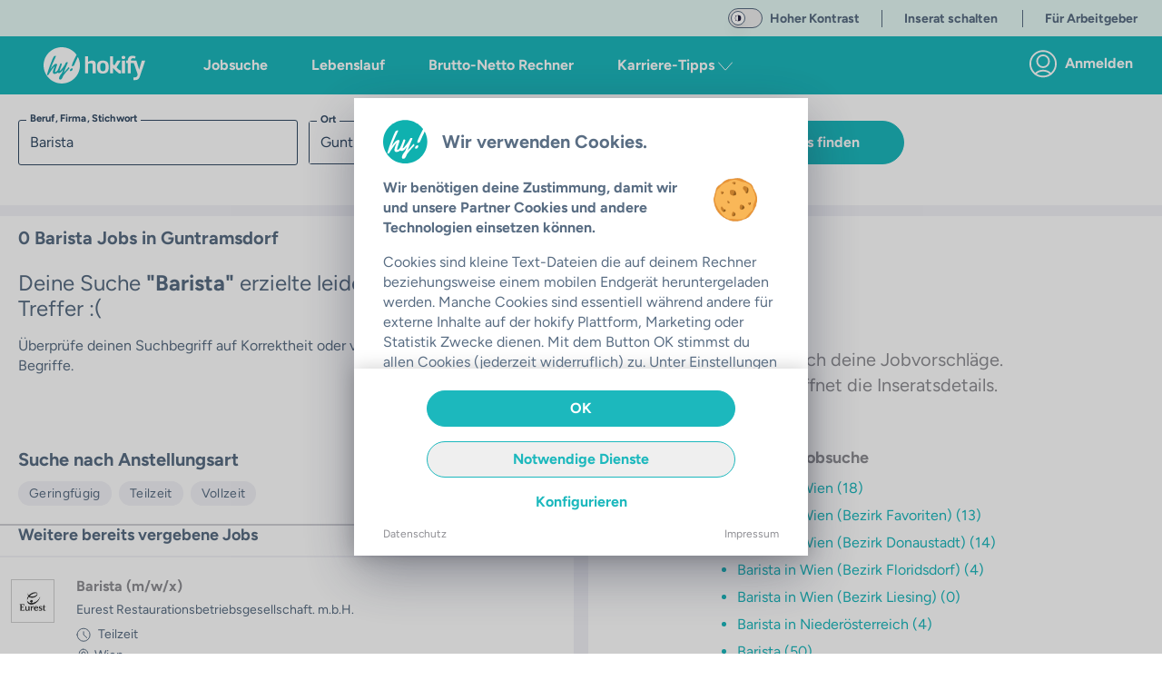

--- FILE ---
content_type: text/html;charset=utf-8
request_url: https://hokify.at/jobs/m/barista/guntramsdorf
body_size: 66004
content:
<!DOCTYPE html><html  class="scroll-p-[5rem]" lang="de-AT" data-capo=""><head><meta charset="utf-8">
<meta name="viewport" content="initial-scale=1,maximum-scale=5,minimum-scale=1,width=device-width">
<title>Aktuelle Barista Jobs in Guntramsdorf | hokify</title>
<style>@font-face{font-display:fallback;font-family:Figtree;font-style:normal;font-weight:400;src:local("Figtree"),local("Figtree Regular"),local("Figtree-Regular"),url(/_nuxt/Figtree-Regular.ltqy4Hnj.woff2) format("woff2")}@font-face{font-display:fallback;font-family:Figtree;font-style:normal;font-weight:300;src:local("Figtree"),local("Figtree Light"),local("Figtree-Light"),url(/_nuxt/Figtree-Regular.ltqy4Hnj.woff2) format("woff2")}@font-face{font-display:fallback;font-family:Figtree;font-style:normal;font-weight:700;src:local("Figtree Bold"),local("Figtree-Bold"),url(/_nuxt/Figtree-Bold.C-F936-y.woff2) format("woff2")}@font-face{font-display:fallback;font-family:Georama;font-style:normal;font-weight:400;src:local("Georama"),local("Georama Regular"),local("Georama-Regular"),url(/_nuxt/Georama-Regular.DW1NkBDh.woff2) format("woff2")}@font-face{font-display:fallback;font-family:Georama;font-style:normal;font-weight:300;src:local("Georama"),local("Georama Light"),local("Georama-Light"),url(/_nuxt/Georama-Regular.DW1NkBDh.woff2) format("woff2")}@font-face{font-display:fallback;font-family:Georama;font-style:normal;font-weight:700;src:local("Georama Bold"),local("Georama-Bold"),url(/_nuxt/Georama-Bold.C8mOlENp.woff2) format("woff2")}*,:after,:before{--tw-border-spacing-x:0;--tw-border-spacing-y:0;--tw-translate-x:0;--tw-translate-y:0;--tw-rotate:0;--tw-skew-x:0;--tw-skew-y:0;--tw-scale-x:1;--tw-scale-y:1;--tw-pan-x: ;--tw-pan-y: ;--tw-pinch-zoom: ;--tw-scroll-snap-strictness:proximity;--tw-gradient-from-position: ;--tw-gradient-via-position: ;--tw-gradient-to-position: ;--tw-ordinal: ;--tw-slashed-zero: ;--tw-numeric-figure: ;--tw-numeric-spacing: ;--tw-numeric-fraction: ;--tw-ring-inset: ;--tw-ring-offset-width:0px;--tw-ring-offset-color:#fff;--tw-ring-color:rgba(59,130,246,.5);--tw-ring-offset-shadow:0 0 #0000;--tw-ring-shadow:0 0 #0000;--tw-shadow:0 0 #0000;--tw-shadow-colored:0 0 #0000;--tw-blur: ;--tw-brightness: ;--tw-contrast: ;--tw-grayscale: ;--tw-hue-rotate: ;--tw-invert: ;--tw-saturate: ;--tw-sepia: ;--tw-drop-shadow: ;--tw-backdrop-blur: ;--tw-backdrop-brightness: ;--tw-backdrop-contrast: ;--tw-backdrop-grayscale: ;--tw-backdrop-hue-rotate: ;--tw-backdrop-invert: ;--tw-backdrop-opacity: ;--tw-backdrop-saturate: ;--tw-backdrop-sepia: ;--tw-contain-size: ;--tw-contain-layout: ;--tw-contain-paint: ;--tw-contain-style: }::backdrop{--tw-border-spacing-x:0;--tw-border-spacing-y:0;--tw-translate-x:0;--tw-translate-y:0;--tw-rotate:0;--tw-skew-x:0;--tw-skew-y:0;--tw-scale-x:1;--tw-scale-y:1;--tw-pan-x: ;--tw-pan-y: ;--tw-pinch-zoom: ;--tw-scroll-snap-strictness:proximity;--tw-gradient-from-position: ;--tw-gradient-via-position: ;--tw-gradient-to-position: ;--tw-ordinal: ;--tw-slashed-zero: ;--tw-numeric-figure: ;--tw-numeric-spacing: ;--tw-numeric-fraction: ;--tw-ring-inset: ;--tw-ring-offset-width:0px;--tw-ring-offset-color:#fff;--tw-ring-color:rgba(59,130,246,.5);--tw-ring-offset-shadow:0 0 #0000;--tw-ring-shadow:0 0 #0000;--tw-shadow:0 0 #0000;--tw-shadow-colored:0 0 #0000;--tw-blur: ;--tw-brightness: ;--tw-contrast: ;--tw-grayscale: ;--tw-hue-rotate: ;--tw-invert: ;--tw-saturate: ;--tw-sepia: ;--tw-drop-shadow: ;--tw-backdrop-blur: ;--tw-backdrop-brightness: ;--tw-backdrop-contrast: ;--tw-backdrop-grayscale: ;--tw-backdrop-hue-rotate: ;--tw-backdrop-invert: ;--tw-backdrop-opacity: ;--tw-backdrop-saturate: ;--tw-backdrop-sepia: ;--tw-contain-size: ;--tw-contain-layout: ;--tw-contain-paint: ;--tw-contain-style: }/*! tailwindcss v3.4.17 | MIT License | https://tailwindcss.com*/*,:after,:before{border:0 solid;box-sizing:border-box}:after,:before{--tw-content:""}:host,html{-webkit-text-size-adjust:100%;font-feature-settings:normal;-webkit-tap-highlight-color:transparent;font-family:ui-sans-serif,system-ui,sans-serif,Apple Color Emoji,Segoe UI Emoji,Segoe UI Symbol,Noto Color Emoji;font-variation-settings:normal;line-height:1.5;-moz-tab-size:4;-o-tab-size:4;tab-size:4}body{line-height:inherit}hr{border-top-width:1px;color:inherit;height:0}abbr:where([title]){-webkit-text-decoration:underline dotted;text-decoration:underline dotted}h1,h2,h3,h4,h5,h6{font-size:inherit;font-weight:inherit}a{color:inherit;text-decoration:inherit}b,strong{font-weight:bolder}code,kbd,pre,samp{font-feature-settings:normal;font-family:ui-monospace,SFMono-Regular,Menlo,Monaco,Consolas,Liberation Mono,Courier New,monospace;font-size:1em;font-variation-settings:normal}small{font-size:80%}sub,sup{font-size:75%;line-height:0;position:relative;vertical-align:baseline}sub{bottom:-.25em}sup{top:-.5em}table{border-collapse:collapse;border-color:inherit;text-indent:0}button,input,optgroup,select,textarea{font-feature-settings:inherit;color:inherit;font-family:inherit;font-size:100%;font-variation-settings:inherit;font-weight:inherit;letter-spacing:inherit;line-height:inherit;margin:0;padding:0}button,select{text-transform:none}button,input:where([type=button]),input:where([type=reset]),input:where([type=submit]){-webkit-appearance:button;background-color:transparent;background-image:none}:-moz-focusring{outline:auto}:-moz-ui-invalid{box-shadow:none}progress{vertical-align:baseline}::-webkit-inner-spin-button,::-webkit-outer-spin-button{height:auto}[type=search]{-webkit-appearance:textfield;outline-offset:-2px}::-webkit-search-decoration{-webkit-appearance:none}::-webkit-file-upload-button{-webkit-appearance:button;font:inherit}summary{display:list-item}blockquote,dd,dl,figure,h1,h2,h3,h4,h5,h6,hr,p,pre{margin:0}legend{padding:0}menu,ol,ul{list-style:none;margin:0;padding:0}dialog{padding:0}textarea{resize:vertical}input::-moz-placeholder,textarea::-moz-placeholder{color:#9ca3af;opacity:1}input::placeholder,textarea::placeholder{color:#9ca3af;opacity:1}[role=button],button{cursor:pointer}:disabled{cursor:default}audio,canvas,embed,iframe,img,object,svg,video{display:block;vertical-align:middle}img,video{height:auto;max-width:100%}[hidden]:where(:not([hidden=until-found])){display:none}.container{margin-left:auto;margin-right:auto;padding-left:1rem;padding-right:1rem;width:100%}@media (min-width:640px){.container{max-width:640px}}@media (min-width:768px){.container{max-width:768px}}@media (min-width:890px){.container{max-width:890px}}@media (min-width:1024px){.container{max-width:1024px}}@media (min-width:1280px){.container{max-width:1280px}}@media (min-width:1536px){.container{max-width:1536px}}.sr-only{clip:rect(0,0,0,0);border-width:0;height:1px;margin:-1px;overflow:hidden;padding:0;position:absolute;white-space:nowrap;width:1px}.pointer-events-none{pointer-events:none}.pointer-events-auto{pointer-events:auto}.visible{visibility:visible}.invisible{visibility:hidden}.static{position:static}.fixed{position:fixed}.absolute{position:absolute}.relative{position:relative}.sticky{position:sticky}.inset-0{top:0;right:0;bottom:0;left:0}.inset-x-0{left:0;right:0}.inset-y-0{bottom:0;top:0}.-bottom-6{bottom:-1.5rem}.-left-16{left:-4rem}.-right-16{right:-4rem}.-right-2{right:-.5rem}.-right-2\.5{right:-.625rem}.-top-2{top:-.5rem}.-top-2\.5{top:-.625rem}.bottom-0{bottom:0}.bottom-10{bottom:2.5rem}.bottom-2{bottom:.5rem}.bottom-20{bottom:5rem}.bottom-4{bottom:1rem}.bottom-auto{bottom:auto}.left-0{left:0}.left-1{left:.25rem}.left-1\/2{left:50%}.left-2{left:.5rem}.left-4{left:1rem}.left-7{left:1.75rem}.left-\[12px\]{left:12px}.left-auto{left:auto}.right-0{right:0}.right-2{right:.5rem}.right-20{right:5rem}.right-3{right:.75rem}.right-4{right:1rem}.right-5{right:1.25rem}.right-6{right:1.5rem}.right-\[92px\]{right:92px}.right-auto{right:auto}.top-0{top:0}.top-1\.5{top:.375rem}.top-1\/2{top:50%}.top-16{top:4rem}.top-2{top:.5rem}.top-20{top:5rem}.top-3{top:.75rem}.top-4{top:1rem}.top-40{top:10rem}.top-5{top:1.25rem}.top-60{top:15rem}.top-7{top:1.75rem}.top-\[10px\]{top:10px}.top-\[178px\]{top:178px}.top-\[6\.5rem\]{top:6.5rem}.top-\[68px\]{top:68px}.top-\[72\%\]{top:72%}.top-\[90\%\]{top:90%}.top-auto{top:auto}.z-0{z-index:0}.z-10{z-index:10}.z-20{z-index:20}.z-30{z-index:30}.z-40{z-index:40}.z-50{z-index:50}.z-\[100\]{z-index:100}.z-\[11\]{z-index:11}.z-\[15\]{z-index:15}.z-\[17\]{z-index:17}.z-\[190\]{z-index:190}.z-\[19\]{z-index:19}.z-\[200\]{z-index:200}.z-\[210\]{z-index:210}.z-\[300\]{z-index:300}.order-1{order:1}.order-3{order:3}.order-first{order:-9999}.order-last{order:9999}.col-span-full{grid-column:1/-1}.row-span-full{grid-row:1/-1}.float-right{float:right}.float-left{float:left}.-m-4{margin:-1rem}.m-0{margin:0}.m-1{margin:.25rem}.m-2{margin:.5rem}.m-3{margin:.75rem}.m-4{margin:1rem}.m-auto{margin:auto}.-mx-4{margin-left:-1rem;margin-right:-1rem}.-mx-5{margin-left:-1.25rem;margin-right:-1.25rem}.mx-0{margin-left:0;margin-right:0}.mx-1{margin-left:.25rem;margin-right:.25rem}.mx-14{margin-left:3.5rem;margin-right:3.5rem}.mx-2{margin-left:.5rem;margin-right:.5rem}.mx-3{margin-left:.75rem;margin-right:.75rem}.mx-36{margin-left:9rem;margin-right:9rem}.mx-4{margin-left:1rem;margin-right:1rem}.mx-5{margin-left:1.25rem;margin-right:1.25rem}.mx-6{margin-left:1.5rem;margin-right:1.5rem}.mx-8{margin-left:2rem;margin-right:2rem}.mx-auto{margin-left:auto;margin-right:auto}.my-1{margin-bottom:.25rem;margin-top:.25rem}.my-10{margin-bottom:2.5rem;margin-top:2.5rem}.my-2{margin-bottom:.5rem;margin-top:.5rem}.my-3{margin-bottom:.75rem;margin-top:.75rem}.my-32{margin-bottom:8rem;margin-top:8rem}.my-4{margin-bottom:1rem;margin-top:1rem}.my-6{margin-bottom:1.5rem;margin-top:1.5rem}.my-8{margin-bottom:2rem;margin-top:2rem}.my-9{margin-bottom:2.25rem;margin-top:2.25rem}.my-auto{margin-bottom:auto;margin-top:auto}.\!mb-0{margin-bottom:0!important}.\!mb-2{margin-bottom:.5rem!important}.-mb-0\.5{margin-bottom:-.125rem}.-mb-12{margin-bottom:-3rem}.-mb-8{margin-bottom:-2rem}.-ml-1{margin-left:-.25rem}.-mt-2{margin-top:-.5rem}.-mt-20{margin-top:-5rem}.-mt-3{margin-top:-.75rem}.-mt-6{margin-top:-1.5rem}.-mt-9{margin-top:-2.25rem}.mb-0{margin-bottom:0}.mb-1{margin-bottom:.25rem}.mb-10{margin-bottom:2.5rem}.mb-11{margin-bottom:2.75rem}.mb-12{margin-bottom:3rem}.mb-14{margin-bottom:3.5rem}.mb-16{margin-bottom:4rem}.mb-2{margin-bottom:.5rem}.mb-20{margin-bottom:5rem}.mb-24{margin-bottom:6rem}.mb-3{margin-bottom:.75rem}.mb-32{margin-bottom:8rem}.mb-4{margin-bottom:1rem}.mb-40{margin-bottom:10rem}.mb-5{margin-bottom:1.25rem}.mb-6{margin-bottom:1.5rem}.mb-7{margin-bottom:1.75rem}.mb-8{margin-bottom:2rem}.mb-9{margin-bottom:2.25rem}.mb-\[132px\]{margin-bottom:132px}.mb-auto{margin-bottom:auto}.ml-0{margin-left:0}.ml-1{margin-left:.25rem}.ml-10{margin-left:2.5rem}.ml-14{margin-left:3.5rem}.ml-2{margin-left:.5rem}.ml-3{margin-left:.75rem}.ml-4{margin-left:1rem}.ml-5{margin-left:1.25rem}.ml-8{margin-left:2rem}.ml-\[22px\]{margin-left:22px}.ml-auto{margin-left:auto}.mr-0{margin-right:0}.mr-1{margin-right:.25rem}.mr-10{margin-right:2.5rem}.mr-12{margin-right:3rem}.mr-2{margin-right:.5rem}.mr-3{margin-right:.75rem}.mr-4{margin-right:1rem}.mr-5{margin-right:1.25rem}.mr-6{margin-right:1.5rem}.mr-7{margin-right:1.75rem}.mr-8{margin-right:2rem}.ms-5{margin-inline-start:1.25rem}.mt-0{margin-top:0}.mt-1{margin-top:.25rem}.mt-10{margin-top:2.5rem}.mt-12{margin-top:3rem}.mt-14{margin-top:3.5rem}.mt-16{margin-top:4rem}.mt-2{margin-top:.5rem}.mt-24{margin-top:6rem}.mt-3{margin-top:.75rem}.mt-4{margin-top:1rem}.mt-40{margin-top:10rem}.mt-5{margin-top:1.25rem}.mt-6{margin-top:1.5rem}.mt-8{margin-top:2rem}.mt-\[1px\]{margin-top:1px}.mt-auto{margin-top:auto}.box-border{box-sizing:border-box}.box-content{box-sizing:content-box}.line-clamp-2{-webkit-line-clamp:2}.line-clamp-2,.line-clamp-3{-webkit-box-orient:vertical;display:-webkit-box;overflow:hidden}.line-clamp-3{-webkit-line-clamp:3}.line-clamp-4{-webkit-box-orient:vertical;-webkit-line-clamp:4;display:-webkit-box;overflow:hidden}.block{display:block}.inline-block{display:inline-block}.inline{display:inline}.\!flex{display:flex!important}.flex{display:flex}.inline-flex{display:inline-flex}.table{display:table}.grid{display:grid}.\!hidden{display:none!important}.hidden{display:none}.aspect-10\/3{aspect-ratio:10/3}.aspect-16\/10{aspect-ratio:16/10}.aspect-16\/9{aspect-ratio:16/9}.aspect-4\/3{aspect-ratio:4/3}.aspect-4\/5{aspect-ratio:4/5}.aspect-9\/16{aspect-ratio:9/16}.aspect-square{aspect-ratio:1/1}.aspect-video{aspect-ratio:16/9}.h-0{height:0}.h-1{height:.25rem}.h-10{height:2.5rem}.h-11{height:2.75rem}.h-12{height:3rem}.h-14{height:3.5rem}.h-16{height:4rem}.h-2{height:.5rem}.h-20{height:5rem}.h-24{height:6rem}.h-28{height:7rem}.h-3{height:.75rem}.h-3\/4{height:75%}.h-32{height:8rem}.h-36{height:9rem}.h-4{height:1rem}.h-40{height:10rem}.h-48{height:12rem}.h-5{height:1.25rem}.h-52{height:13rem}.h-56{height:14rem}.h-6{height:1.5rem}.h-64{height:16rem}.h-7{height:1.75rem}.h-72{height:18rem}.h-8{height:2rem}.h-9{height:2.25rem}.h-96{height:24rem}.h-\[108px\]{height:108px}.h-\[154px\]{height:154px}.h-\[15px\]{height:15px}.h-\[162px\]{height:162px}.h-\[18px\]{height:18px}.h-\[235px\]{height:235px}.h-\[250px\]{height:250px}.h-\[254px\]{height:254px}.h-\[256px\]{height:256px}.h-\[300px\]{height:300px}.h-\[30px\]{height:30px}.h-\[35px\]{height:35px}.h-\[514px\]{height:514px}.h-\[62px\]{height:62px}.h-\[76px\]{height:76px}.h-\[80\%\]{height:80%}.h-\[84px\]{height:84px}.h-\[90vh\]{height:90vh}.h-\[calc\(100\%-50px\)\]{height:calc(100% - 50px)}.h-\[calc\(100\%-65px\)\]{height:calc(100% - 65px)}.h-auto{height:auto}.h-fit{height:-moz-fit-content;height:fit-content}.h-full{height:100%}.h-screen{height:100vh}.max-h-10{max-height:2.5rem}.max-h-12{max-height:3rem}.max-h-60{max-height:15rem}.max-h-\[168px\]{max-height:168px}.max-h-\[210px\]{max-height:210px}.max-h-\[32px\]{max-height:32px}.max-h-\[420px\]{max-height:420px}.min-h-0{min-height:0}.min-h-\[1000px\]{min-height:1000px}.min-h-\[1250px\]{min-height:1250px}.min-h-\[162px\]{min-height:162px}.min-h-\[18px\]{min-height:18px}.min-h-\[400px\]{min-height:400px}.min-h-\[480px\]{min-height:480px}.min-h-\[700px\]{min-height:700px}.min-h-\[712px\]{min-height:712px}.min-h-\[800px\]{min-height:800px}.min-h-\[900px\]{min-height:900px}.min-h-full{min-height:100%}.w-0{width:0}.w-1{width:.25rem}.w-1\/12{width:8.333333%}.w-1\/2{width:50%}.w-1\/3{width:33.333333%}.w-1\/4{width:25%}.w-1\/5{width:20%}.w-1\/6{width:16.666667%}.w-10{width:2.5rem}.w-11\/12{width:91.666667%}.w-12{width:3rem}.w-14{width:3.5rem}.w-16{width:4rem}.w-2{width:.5rem}.w-2\/3{width:66.666667%}.w-2\/5{width:40%}.w-20{width:5rem}.w-24{width:6rem}.w-28{width:7rem}.w-3{width:.75rem}.w-3\/12{width:25%}.w-3\/4{width:75%}.w-3\/5{width:60%}.w-32{width:8rem}.w-36{width:9rem}.w-4{width:1rem}.w-4\/5{width:80%}.w-40{width:10rem}.w-44{width:11rem}.w-48{width:12rem}.w-5{width:1.25rem}.w-5\/12{width:41.666667%}.w-5\/6{width:83.333333%}.w-52{width:13rem}.w-56{width:14rem}.w-6{width:1.5rem}.w-60{width:15rem}.w-64{width:16rem}.w-7{width:1.75rem}.w-7\/12{width:58.333333%}.w-72{width:18rem}.w-8{width:2rem}.w-80{width:20rem}.w-\[100px\]{width:100px}.w-\[15px\]{width:15px}.w-\[172px\]{width:172px}.w-\[2\.375rem\]{width:2.375rem}.w-\[220px\]{width:220px}.w-\[240px\]{width:240px}.w-\[260px\]{width:260px}.w-\[288px\]{width:288px}.w-\[298px\]{width:298px}.w-\[300px\]{width:300px}.w-\[30px\]{width:30px}.w-\[34px\]{width:34px}.w-\[350px\]{width:350px}.w-\[358px\]{width:358px}.w-\[430px\]{width:430px}.w-\[62px\]{width:62px}.w-\[76px\]{width:76px}.w-auto{width:auto}.w-fit{width:-moz-fit-content;width:fit-content}.w-full{width:100%}.w-max{width:-moz-max-content;width:max-content}.w-screen{width:100vw}.min-w-\[1\.5rem\]{min-width:1.5rem}.min-w-\[100px\]{min-width:100px}.min-w-\[18px\]{min-width:18px}.min-w-\[250px\]{min-width:250px}.max-w-28{max-width:7rem}.max-w-2xl{max-width:42rem}.max-w-3xl{max-width:48rem}.max-w-4xl{max-width:56rem}.max-w-5xl{max-width:64rem}.max-w-64{max-width:16rem}.max-w-6xl{max-width:72rem}.max-w-7xl{max-width:80rem}.max-w-\[1180px\]{max-width:1180px}.max-w-\[120px\]{max-width:120px}.max-w-\[130px\]{max-width:130px}.max-w-\[1400px\]{max-width:1400px}.max-w-\[185px\]{max-width:185px}.max-w-\[250px\]{max-width:250px}.max-w-\[270px\]{max-width:270px}.max-w-\[300px\]{max-width:300px}.max-w-\[350px\]{max-width:350px}.max-w-\[380px\]{max-width:380px}.max-w-\[400px\]{max-width:400px}.max-w-\[410px\]{max-width:410px}.max-w-\[420px\]{max-width:420px}.max-w-\[450px\]{max-width:450px}.max-w-\[500px\]{max-width:500px}.max-w-\[72px\]{max-width:72px}.max-w-\[80\%\]{max-width:80%}.max-w-\[90px\]{max-width:90px}.max-w-full{max-width:100%}.max-w-lg{max-width:32rem}.max-w-max{max-width:-moz-max-content;max-width:max-content}.max-w-md{max-width:28rem}.max-w-sm{max-width:24rem}.max-w-xl{max-width:36rem}.max-w-xs{max-width:20rem}.flex-1{flex:1 1 0%}.flex-auto{flex:1 1 auto}.flex-none{flex:none}.flex-shrink-0{flex-shrink:0}.shrink{flex-shrink:1}.shrink-0{flex-shrink:0}.grow{flex-grow:1}.table-auto{table-layout:auto}.table-fixed{table-layout:fixed}.-translate-x-1\/2{--tw-translate-x:-50%}.-translate-x-10,.-translate-x-1\/2{transform:translate(var(--tw-translate-x),var(--tw-translate-y)) rotate(var(--tw-rotate)) skew(var(--tw-skew-x)) skewY(var(--tw-skew-y)) scaleX(var(--tw-scale-x)) scaleY(var(--tw-scale-y))}.-translate-x-10{--tw-translate-x:-2.5rem}.-translate-y-1\/2{--tw-translate-y:-50%}.-translate-y-10,.-translate-y-1\/2{transform:translate(var(--tw-translate-x),var(--tw-translate-y)) rotate(var(--tw-rotate)) skew(var(--tw-skew-x)) skewY(var(--tw-skew-y)) scaleX(var(--tw-scale-x)) scaleY(var(--tw-scale-y))}.-translate-y-10{--tw-translate-y:-2.5rem}.translate-x-0{--tw-translate-x:0px}.translate-x-0,.translate-x-4{transform:translate(var(--tw-translate-x),var(--tw-translate-y)) rotate(var(--tw-rotate)) skew(var(--tw-skew-x)) skewY(var(--tw-skew-y)) scaleX(var(--tw-scale-x)) scaleY(var(--tw-scale-y))}.translate-x-4{--tw-translate-x:1rem}.translate-y-0{--tw-translate-y:0px}.translate-y-0,.translate-y-10{transform:translate(var(--tw-translate-x),var(--tw-translate-y)) rotate(var(--tw-rotate)) skew(var(--tw-skew-x)) skewY(var(--tw-skew-y)) scaleX(var(--tw-scale-x)) scaleY(var(--tw-scale-y))}.translate-y-10{--tw-translate-y:2.5rem}.-rotate-90{--tw-rotate:-90deg}.-rotate-90,.rotate-0{transform:translate(var(--tw-translate-x),var(--tw-translate-y)) rotate(var(--tw-rotate)) skew(var(--tw-skew-x)) skewY(var(--tw-skew-y)) scaleX(var(--tw-scale-x)) scaleY(var(--tw-scale-y))}.rotate-0{--tw-rotate:0deg}.rotate-180{--tw-rotate:180deg}.rotate-180,.rotate-90{transform:translate(var(--tw-translate-x),var(--tw-translate-y)) rotate(var(--tw-rotate)) skew(var(--tw-skew-x)) skewY(var(--tw-skew-y)) scaleX(var(--tw-scale-x)) scaleY(var(--tw-scale-y))}.rotate-90{--tw-rotate:90deg}.scale-125{--tw-scale-x:1.25;--tw-scale-y:1.25}.scale-125,.transform{transform:translate(var(--tw-translate-x),var(--tw-translate-y)) rotate(var(--tw-rotate)) skew(var(--tw-skew-x)) skewY(var(--tw-skew-y)) scaleX(var(--tw-scale-x)) scaleY(var(--tw-scale-y))}@keyframes spin{to{transform:rotate(1turn)}}.animate-spin{animation:spin 1s linear infinite}.cursor-auto{cursor:auto}.cursor-default{cursor:default}.cursor-not-allowed{cursor:not-allowed}.cursor-pointer{cursor:pointer}.cursor-text{cursor:text}.select-none{-webkit-user-select:none;-moz-user-select:none;user-select:none}.select-all{-webkit-user-select:all;-moz-user-select:all;user-select:all}.resize-none{resize:none}.resize{resize:both}.scroll-mt-10{scroll-margin-top:2.5rem}.scroll-mt-20{scroll-margin-top:5rem}.scroll-mt-3{scroll-margin-top:.75rem}.scroll-mt-40{scroll-margin-top:10rem}.scroll-mt-5{scroll-margin-top:1.25rem}.scroll-mt-6{scroll-margin-top:1.5rem}.scroll-mt-8{scroll-margin-top:2rem}.scroll-mt-\[70px\]{scroll-margin-top:70px}.scroll-p-\[5rem\]{scroll-padding:5rem}.list-inside{list-style-position:inside}.list-outside{list-style-position:outside}.list-disc{list-style-type:disc}.list-none{list-style-type:none}.appearance-none{-webkit-appearance:none;-moz-appearance:none;appearance:none}.grid-cols-2{grid-template-columns:repeat(2,minmax(0,1fr))}.flex-row{flex-direction:row}.flex-row-reverse{flex-direction:row-reverse}.flex-col{flex-direction:column}.flex-col-reverse{flex-direction:column-reverse}.flex-wrap{flex-wrap:wrap}.place-items-center{place-items:center}.content-center{align-content:center}.items-start{align-items:flex-start}.items-end{align-items:flex-end}.items-center{align-items:center}.items-baseline{align-items:baseline}.items-stretch{align-items:stretch}.\!justify-start{justify-content:flex-start!important}.justify-start{justify-content:flex-start}.justify-end{justify-content:flex-end}.justify-center{justify-content:center}.justify-between{justify-content:space-between}.justify-around{justify-content:space-around}.gap-1{gap:.25rem}.gap-2{gap:.5rem}.gap-4{gap:1rem}.gap-x-2{-moz-column-gap:.5rem;column-gap:.5rem}.gap-x-6{-moz-column-gap:1.5rem;column-gap:1.5rem}.gap-y-2{row-gap:.5rem}.gap-y-8{row-gap:2rem}.space-x-0>:not([hidden])~:not([hidden]){--tw-space-x-reverse:0;margin-left:calc(0px*(1 - var(--tw-space-x-reverse)));margin-right:calc(0px*var(--tw-space-x-reverse))}.space-x-1>:not([hidden])~:not([hidden]){--tw-space-x-reverse:0;margin-left:calc(.25rem*(1 - var(--tw-space-x-reverse)));margin-right:calc(.25rem*var(--tw-space-x-reverse))}.space-x-10>:not([hidden])~:not([hidden]){--tw-space-x-reverse:0;margin-left:calc(2.5rem*(1 - var(--tw-space-x-reverse)));margin-right:calc(2.5rem*var(--tw-space-x-reverse))}.space-x-16>:not([hidden])~:not([hidden]){--tw-space-x-reverse:0;margin-left:calc(4rem*(1 - var(--tw-space-x-reverse)));margin-right:calc(4rem*var(--tw-space-x-reverse))}.space-x-2>:not([hidden])~:not([hidden]){--tw-space-x-reverse:0;margin-left:calc(.5rem*(1 - var(--tw-space-x-reverse)));margin-right:calc(.5rem*var(--tw-space-x-reverse))}.space-x-20>:not([hidden])~:not([hidden]){--tw-space-x-reverse:0;margin-left:calc(5rem*(1 - var(--tw-space-x-reverse)));margin-right:calc(5rem*var(--tw-space-x-reverse))}.space-x-3>:not([hidden])~:not([hidden]){--tw-space-x-reverse:0;margin-left:calc(.75rem*(1 - var(--tw-space-x-reverse)));margin-right:calc(.75rem*var(--tw-space-x-reverse))}.space-x-36>:not([hidden])~:not([hidden]){--tw-space-x-reverse:0;margin-left:calc(9rem*(1 - var(--tw-space-x-reverse)));margin-right:calc(9rem*var(--tw-space-x-reverse))}.space-x-4>:not([hidden])~:not([hidden]){--tw-space-x-reverse:0;margin-left:calc(1rem*(1 - var(--tw-space-x-reverse)));margin-right:calc(1rem*var(--tw-space-x-reverse))}.space-x-5>:not([hidden])~:not([hidden]){--tw-space-x-reverse:0;margin-left:calc(1.25rem*(1 - var(--tw-space-x-reverse)));margin-right:calc(1.25rem*var(--tw-space-x-reverse))}.space-x-6>:not([hidden])~:not([hidden]){--tw-space-x-reverse:0;margin-left:calc(1.5rem*(1 - var(--tw-space-x-reverse)));margin-right:calc(1.5rem*var(--tw-space-x-reverse))}.space-y-1>:not([hidden])~:not([hidden]){--tw-space-y-reverse:0;margin-bottom:calc(.25rem*var(--tw-space-y-reverse));margin-top:calc(.25rem*(1 - var(--tw-space-y-reverse)))}.space-y-10>:not([hidden])~:not([hidden]){--tw-space-y-reverse:0;margin-bottom:calc(2.5rem*var(--tw-space-y-reverse));margin-top:calc(2.5rem*(1 - var(--tw-space-y-reverse)))}.space-y-2>:not([hidden])~:not([hidden]){--tw-space-y-reverse:0;margin-bottom:calc(.5rem*var(--tw-space-y-reverse));margin-top:calc(.5rem*(1 - var(--tw-space-y-reverse)))}.space-y-3>:not([hidden])~:not([hidden]){--tw-space-y-reverse:0;margin-bottom:calc(.75rem*var(--tw-space-y-reverse));margin-top:calc(.75rem*(1 - var(--tw-space-y-reverse)))}.space-y-4>:not([hidden])~:not([hidden]){--tw-space-y-reverse:0;margin-bottom:calc(1rem*var(--tw-space-y-reverse));margin-top:calc(1rem*(1 - var(--tw-space-y-reverse)))}.space-y-5>:not([hidden])~:not([hidden]){--tw-space-y-reverse:0;margin-bottom:calc(1.25rem*var(--tw-space-y-reverse));margin-top:calc(1.25rem*(1 - var(--tw-space-y-reverse)))}.space-y-8>:not([hidden])~:not([hidden]){--tw-space-y-reverse:0;margin-bottom:calc(2rem*var(--tw-space-y-reverse));margin-top:calc(2rem*(1 - var(--tw-space-y-reverse)))}.divide-x-2>:not([hidden])~:not([hidden]){--tw-divide-x-reverse:0;border-left-width:calc(2px*(1 - var(--tw-divide-x-reverse)));border-right-width:calc(2px*var(--tw-divide-x-reverse))}.divide-y>:not([hidden])~:not([hidden]){--tw-divide-y-reverse:0;border-bottom-width:calc(1px*var(--tw-divide-y-reverse));border-top-width:calc(1px*(1 - var(--tw-divide-y-reverse)))}.divide-y-2>:not([hidden])~:not([hidden]){--tw-divide-y-reverse:0;border-bottom-width:calc(2px*var(--tw-divide-y-reverse));border-top-width:calc(2px*(1 - var(--tw-divide-y-reverse)))}.divide-color-grey-light>:not([hidden])~:not([hidden]){border-color:var(--color-grey-light)}.divide-color-grey-lightest>:not([hidden])~:not([hidden]){border-color:var(--color-grey-lightest)}.self-start{align-self:flex-start}.self-end{align-self:flex-end}.self-center{align-self:center}.self-stretch{align-self:stretch}.justify-self-stretch{justify-self:stretch}.overflow-auto{overflow:auto}.overflow-hidden{overflow:hidden}.overflow-clip{overflow:clip}.overflow-visible{overflow:visible}.overflow-scroll{overflow:scroll}.overflow-x-auto{overflow-x:auto}.overflow-y-auto{overflow-y:auto}.overflow-x-hidden{overflow-x:hidden}.overflow-y-hidden{overflow-y:hidden}.overflow-x-clip{overflow-x:clip}.overflow-y-visible{overflow-y:visible}.overflow-x-scroll{overflow-x:scroll}.overflow-y-scroll{overflow-y:scroll}.truncate{overflow:hidden;text-overflow:ellipsis;white-space:nowrap}.text-clip{text-overflow:clip}.hyphens-auto{-webkit-hyphens:auto;hyphens:auto}.whitespace-nowrap{white-space:nowrap}.break-normal{overflow-wrap:normal;word-break:normal}.break-words{overflow-wrap:break-word}.break-all{word-break:break-all}.break-keep{word-break:keep-all}.\!rounded{border-radius:.25rem!important}.rounded{border-radius:.25rem}.rounded-3xl{border-radius:1.5rem}.rounded-\[3px\]{border-radius:3px}.rounded-full{border-radius:9999px}.rounded-lg{border-radius:.5rem}.rounded-md{border-radius:.375rem}.rounded-none{border-radius:0}.rounded-sm{border-radius:.125rem}.rounded-xl{border-radius:.75rem}.rounded-b-lg{border-bottom-left-radius:.5rem;border-bottom-right-radius:.5rem}.rounded-b-none{border-bottom-left-radius:0;border-bottom-right-radius:0}.rounded-b-xl{border-bottom-left-radius:.75rem;border-bottom-right-radius:.75rem}.rounded-l-lg{border-bottom-left-radius:.5rem;border-top-left-radius:.5rem}.rounded-t{border-top-left-radius:.25rem;border-top-right-radius:.25rem}.rounded-t-lg{border-top-left-radius:.5rem;border-top-right-radius:.5rem}.rounded-t-md{border-top-left-radius:.375rem;border-top-right-radius:.375rem}.rounded-t-xl{border-top-left-radius:.75rem;border-top-right-radius:.75rem}.rounded-bl-full{border-bottom-left-radius:9999px}.rounded-bl-lg{border-bottom-left-radius:.5rem}.rounded-bl-none{border-bottom-left-radius:0}.rounded-br-lg{border-bottom-right-radius:.5rem}.rounded-tl-lg{border-top-left-radius:.5rem}.rounded-tl-none{border-top-left-radius:0}.rounded-tr-lg{border-top-right-radius:.5rem}.border{border-width:1px}.border-0{border-width:0}.border-2{border-width:2px}.border-4{border-width:4px}.border-\[1px\]{border-width:1px}.border-b{border-bottom-width:1px}.border-b-2{border-bottom-width:2px}.border-b-4{border-bottom-width:4px}.border-b-\[1px\]{border-bottom-width:1px}.border-l{border-left-width:1px}.border-l-0{border-left-width:0}.border-l-2{border-left-width:2px}.border-l-4{border-left-width:4px}.border-l-8{border-left-width:8px}.border-r{border-right-width:1px}.border-r-2{border-right-width:2px}.border-r-8{border-right-width:8px}.border-t{border-top-width:1px}.border-t-2{border-top-width:2px}.border-t-4{border-top-width:4px}.border-solid{border-style:solid}.border-none{border-style:none}.border-color-blue{border-color:var(--color-blue)}.border-color-blue-grey{border-color:var(--color-blue-grey)}.border-color-blue-hover{border-color:var(--color-blue-hover)}.border-color-coral{border-color:var(--color-coral)}.border-color-grey{border-color:var(--color-grey)}.border-color-grey-darker{border-color:var(--color-grey-darker)}.border-color-grey-light{border-color:var(--color-grey-light)}.border-color-grey-lightest{border-color:var(--color-grey-lightest)}.border-color-main{border-color:var(--color-main)}.border-color-main-business{border-color:var(--color-main-business)}.border-color-main-business-hover{border-color:var(--color-main-business-hover)}.border-color-main-light{border-color:var(--color-main-light)}.border-color-purple{border-color:var(--color-purple)}.border-color-text{border-color:var(--color-text)}.border-color-text-dark{border-color:var(--color-text-dark)}.border-color-text-lighter{border-color:var(--color-text-lighter)}.border-color-white{border-color:var(--color-white)}.border-color-yellow{border-color:var(--color-yellow)}.border-transparent{border-color:transparent}.border-opacity-25{--tw-border-opacity:.25}.bg-\[\#1cb8bd\]{--tw-bg-opacity:1;background-color:rgb(28 184 189/var(--tw-bg-opacity,1))}.bg-\[\#52b8b9\]{--tw-bg-opacity:1;background-color:rgb(82 184 185/var(--tw-bg-opacity,1))}.bg-\[black\]\/30{background-color:#0000004d}.bg-\[black\]\/50{background-color:#00000080}.bg-\[var\(--color-grey-background\)\]{background-color:var(--color-grey-background)}.bg-color-banner-to-mobile{background-color:var(--color-banner-to-mobile)}.bg-color-black-new{background-color:var(--color-black-new)}.bg-color-blue{background-color:var(--color-blue)}.bg-color-blue-dark{background-color:var(--color-blue-dark)}.bg-color-blue-grey{background-color:var(--color-blue-grey)}.bg-color-blue-hover{background-color:var(--color-blue-hover)}.bg-color-blue-light{background-color:var(--color-blue-light)}.bg-color-coral{background-color:var(--color-coral)}.bg-color-grey{background-color:var(--color-grey)}.bg-color-grey-background{background-color:var(--color-grey-background)}.bg-color-grey-light{background-color:var(--color-grey-light)}.bg-color-grey-lightest{background-color:var(--color-grey-lightest)}.bg-color-landing-banner{background-color:var(--color-landing-banner)}.bg-color-main{background-color:var(--color-main)}.bg-color-main-business{background-color:var(--color-main-business)}.bg-color-main-business-hover{background-color:var(--color-main-business-hover)}.bg-color-main-light{background-color:var(--color-main-light)}.bg-color-main-lighter{background-color:var(--color-main-lighter)}.bg-color-navigation-secondary{background-color:var(--color-navigation-secondary)}.bg-color-purple{background-color:var(--color-purple)}.bg-color-text-lighter{background-color:var(--color-text-lighter)}.bg-color-white{background-color:var(--color-white)}.bg-color-yellow{background-color:var(--color-yellow)}.bg-transparent{background-color:transparent}.bg-\[url\(\'\/img\/b2b-lps\/social-media-recruiting-mobile\.jpg\'\)\]{background-image:url(/img/b2b-lps/social-media-recruiting-mobile.jpg)}.bg-gradient-to-b{background-image:linear-gradient(to bottom,var(--tw-gradient-stops))}.bg-gradient-to-br{background-image:linear-gradient(to bottom right,var(--tw-gradient-stops))}.from-color-main{--tw-gradient-from:var(--color-main) var(--tw-gradient-from-position);--tw-gradient-to:hsla(0,0%,100%,0) var(--tw-gradient-to-position);--tw-gradient-stops:var(--tw-gradient-from),var(--tw-gradient-to)}.from-color-text{--tw-gradient-from:var(--color-text) var(--tw-gradient-from-position);--tw-gradient-to:hsla(0,0%,100%,0) var(--tw-gradient-to-position);--tw-gradient-stops:var(--tw-gradient-from),var(--tw-gradient-to)}.to-\[\#775CA1\]{--tw-gradient-to:#775ca1 var(--tw-gradient-to-position)}.to-\[\#91469d\]{--tw-gradient-to:#91469d var(--tw-gradient-to-position)}.to-color-main-business{--tw-gradient-to:var(--color-main-business) var(--tw-gradient-to-position)}.to-transparent{--tw-gradient-to:transparent var(--tw-gradient-to-position)}.bg-contain{background-size:contain}.bg-cover{background-size:cover}.bg-clip-padding{background-clip:padding-box}.bg-clip-text{-webkit-background-clip:text;background-clip:text}.bg-\[50\%_30\%\]{background-position:50% 30%}.bg-bottom{background-position:bottom}.bg-center{background-position:50%}.bg-top{background-position:top}.bg-no-repeat{background-repeat:no-repeat}.fill-color-text{fill:var(--color-text)}.fill-current{fill:currentColor}.stroke-current{stroke:currentColor}.object-contain{-o-object-fit:contain;object-fit:contain}.object-cover{-o-object-fit:cover;object-fit:cover}.object-scale-down{-o-object-fit:scale-down;object-fit:scale-down}.object-left-top{-o-object-position:left top;object-position:left top}.object-top{-o-object-position:top;object-position:top}.p-0{padding:0}.p-0\.5{padding:.125rem}.p-1{padding:.25rem}.p-12{padding:3rem}.p-2{padding:.5rem}.p-3{padding:.75rem}.p-4{padding:1rem}.p-5{padding:1.25rem}.p-6{padding:1.5rem}.p-8{padding:2rem}.px-0{padding-left:0;padding-right:0}.px-1{padding-left:.25rem;padding-right:.25rem}.px-1\.5{padding-left:.375rem;padding-right:.375rem}.px-10{padding-left:2.5rem;padding-right:2.5rem}.px-12{padding-left:3rem;padding-right:3rem}.px-16{padding-left:4rem;padding-right:4rem}.px-2{padding-left:.5rem;padding-right:.5rem}.px-20{padding-left:5rem;padding-right:5rem}.px-28{padding-left:7rem;padding-right:7rem}.px-3{padding-left:.75rem;padding-right:.75rem}.px-36{padding-left:9rem;padding-right:9rem}.px-4{padding-left:1rem;padding-right:1rem}.px-5{padding-left:1.25rem;padding-right:1.25rem}.px-6{padding-left:1.5rem;padding-right:1.5rem}.px-8{padding-left:2rem;padding-right:2rem}.py-0{padding-bottom:0;padding-top:0}.py-1{padding-bottom:.25rem;padding-top:.25rem}.py-10{padding-bottom:2.5rem;padding-top:2.5rem}.py-12{padding-bottom:3rem;padding-top:3rem}.py-14{padding-bottom:3.5rem;padding-top:3.5rem}.py-16{padding-bottom:4rem;padding-top:4rem}.py-2{padding-bottom:.5rem;padding-top:.5rem}.py-20{padding-bottom:5rem;padding-top:5rem}.py-28{padding-bottom:7rem;padding-top:7rem}.py-3{padding-bottom:.75rem;padding-top:.75rem}.py-4{padding-bottom:1rem;padding-top:1rem}.py-5{padding-bottom:1.25rem;padding-top:1.25rem}.py-6{padding-bottom:1.5rem;padding-top:1.5rem}.py-8{padding-bottom:2rem;padding-top:2rem}.\!pl-12{padding-left:3rem!important}.\!pt-2{padding-top:.5rem!important}.\!pt-4{padding-top:1rem!important}.pb-0{padding-bottom:0}.pb-1{padding-bottom:.25rem}.pb-10{padding-bottom:2.5rem}.pb-12{padding-bottom:3rem}.pb-14{padding-bottom:3.5rem}.pb-16{padding-bottom:4rem}.pb-2{padding-bottom:.5rem}.pb-20{padding-bottom:5rem}.pb-24{padding-bottom:6rem}.pb-28{padding-bottom:7rem}.pb-3{padding-bottom:.75rem}.pb-32{padding-bottom:8rem}.pb-36{padding-bottom:9rem}.pb-4{padding-bottom:1rem}.pb-44{padding-bottom:11rem}.pb-5{padding-bottom:1.25rem}.pb-56{padding-bottom:14rem}.pb-6{padding-bottom:1.5rem}.pb-60{padding-bottom:15rem}.pb-7{padding-bottom:1.75rem}.pb-8{padding-bottom:2rem}.pb-\[65\%\]{padding-bottom:65%}.pb-\[9px\]{padding-bottom:9px}.pl-0{padding-left:0}.pl-1{padding-left:.25rem}.pl-10{padding-left:2.5rem}.pl-11{padding-left:2.75rem}.pl-12{padding-left:3rem}.pl-16{padding-left:4rem}.pl-2{padding-left:.5rem}.pl-3{padding-left:.75rem}.pl-4{padding-left:1rem}.pl-5{padding-left:1.25rem}.pl-6{padding-left:1.5rem}.pl-8{padding-left:2rem}.pl-\[42px\]{padding-left:42px}.pr-0{padding-right:0}.pr-1{padding-right:.25rem}.pr-1\.5{padding-right:.375rem}.pr-2{padding-right:.5rem}.pr-20{padding-right:5rem}.pr-3{padding-right:.75rem}.pr-4{padding-right:1rem}.pr-5{padding-right:1.25rem}.pr-6{padding-right:1.5rem}.pr-8{padding-right:2rem}.pt-0{padding-top:0}.pt-1{padding-top:.25rem}.pt-10{padding-top:2.5rem}.pt-12{padding-top:3rem}.pt-14{padding-top:3.5rem}.pt-16{padding-top:4rem}.pt-2{padding-top:.5rem}.pt-20{padding-top:5rem}.pt-24{padding-top:6rem}.pt-28{padding-top:7rem}.pt-3{padding-top:.75rem}.pt-4{padding-top:1rem}.pt-5{padding-top:1.25rem}.pt-56{padding-top:14rem}.pt-6{padding-top:1.5rem}.pt-8{padding-top:2rem}.pt-\[100\%\]{padding-top:100%}.pt-\[2\.5rem\]{padding-top:2.5rem}.pt-\[9px\]{padding-top:9px}.text-left{text-align:left}.text-center{text-align:center}.text-right{text-align:right}.text-start{text-align:start}.text-end{text-align:end}.align-baseline{vertical-align:baseline}.align-top{vertical-align:top}.align-middle{vertical-align:middle}.align-bottom{vertical-align:bottom}.align-text-top{vertical-align:text-top}.align-text-bottom{vertical-align:text-bottom}.text-2xl{font-size:1.5rem}.text-2xs{font-size:.625rem}.text-3xl{font-size:1.875rem}.text-4xl{font-size:2.25rem}.text-5xl{font-size:3rem}.text-\[0\.8rem\]{font-size:.8rem}.text-\[10px\]{font-size:10px}.text-\[120px\]{font-size:120px}.text-\[50px\]{font-size:50px}.text-base{font-size:1rem}.text-lg{font-size:1.125rem}.text-sm{font-size:.875rem}.text-xl{font-size:1.25rem}.text-xs{font-size:.75rem}.font-bold{font-weight:700}.font-extrabold{font-weight:800}.font-light{font-weight:300}.font-medium{font-weight:500}.font-normal{font-weight:400}.font-semibold{font-weight:600}.uppercase{text-transform:uppercase}.italic{font-style:italic}.not-italic{font-style:normal}.leading-10{line-height:2.5rem}.leading-5{line-height:1.25rem}.leading-\[15px\]{line-height:15px}.leading-loose{line-height:2}.leading-none{line-height:1}.leading-normal{line-height:1.5}.leading-relaxed{line-height:1.625}.leading-snug{line-height:1.375}.leading-tight{line-height:1.25}.tracking-wide{letter-spacing:.025em}.tracking-wider{letter-spacing:.05em}.\!text-color-grey-medium{color:var(--color-grey-medium)!important}.text-color-black{color:var(--color-black)}.text-color-blue{color:var(--color-blue)}.text-color-blue-grey{color:var(--color-blue-grey)}.text-color-coral{color:var(--color-coral)}.text-color-grey{color:var(--color-grey)}.text-color-grey-dark{color:var(--color-grey-dark)}.text-color-grey-light{color:var(--color-grey-light)}.text-color-grey-lightest{color:var(--color-grey-lightest)}.text-color-grey-medium{color:var(--color-grey-medium)}.text-color-main{color:var(--color-main)}.text-color-main-business{color:var(--color-main-business)}.text-color-mustard-800{color:var(--color-mustard-800)}.text-color-purple{color:var(--color-purple)}.text-color-text{color:var(--color-text)}.text-color-text-lighter{color:var(--color-text-lighter)}.text-color-white{color:var(--color-white)}.text-color-yellow{color:var(--color-yellow)}.text-transparent{color:transparent}.underline{text-decoration-line:underline}.line-through{text-decoration-line:line-through}.underline-offset-1{text-underline-offset:1px}.antialiased{-webkit-font-smoothing:antialiased;-moz-osx-font-smoothing:grayscale}.accent-color-text{accent-color:var(--color-text)}.accent-color-white{accent-color:var(--color-white)}.opacity-0{opacity:0}.opacity-30{opacity:.3}.opacity-40{opacity:.4}.opacity-50{opacity:.5}.opacity-75{opacity:.75}.opacity-90{opacity:.9}.shadow{--tw-shadow:0 1px 3px 0 rgba(0,0,0,.1),0 1px 2px -1px rgba(0,0,0,.1);--tw-shadow-colored:0 1px 3px 0 var(--tw-shadow-color),0 1px 2px -1px var(--tw-shadow-color)}.shadow,.shadow-lg{box-shadow:var(--tw-ring-offset-shadow,0 0 #0000),var(--tw-ring-shadow,0 0 #0000),var(--tw-shadow)}.shadow-lg{--tw-shadow:0 10px 15px -3px rgba(0,0,0,.1),0 4px 6px -4px rgba(0,0,0,.1);--tw-shadow-colored:0 10px 15px -3px var(--tw-shadow-color),0 4px 6px -4px var(--tw-shadow-color)}.shadow-md{--tw-shadow:0 4px 6px -1px rgba(0,0,0,.1),0 2px 4px -2px rgba(0,0,0,.1);--tw-shadow-colored:0 4px 6px -1px var(--tw-shadow-color),0 2px 4px -2px var(--tw-shadow-color)}.shadow-md,.shadow-sharp{box-shadow:var(--tw-ring-offset-shadow,0 0 #0000),var(--tw-ring-shadow,0 0 #0000),var(--tw-shadow)}.shadow-sharp{--tw-shadow:0 2px 4px 0 rgba(0,0,0,.2);--tw-shadow-colored:0 2px 4px 0 var(--tw-shadow-color)}.shadow-xl{--tw-shadow:0px 4px 20px 0px hsla(240,6%,83%,.75);--tw-shadow-colored:0px 4px 20px 0px var(--tw-shadow-color);box-shadow:var(--tw-ring-offset-shadow,0 0 #0000),var(--tw-ring-shadow,0 0 #0000),var(--tw-shadow)}.outline-none{outline:2px solid transparent;outline-offset:2px}.outline{outline-style:solid}.outline-0{outline-width:0}.ring{--tw-ring-offset-shadow:var(--tw-ring-inset) 0 0 0 var(--tw-ring-offset-width) var(--tw-ring-offset-color);--tw-ring-shadow:var(--tw-ring-inset) 0 0 0 calc(3px + var(--tw-ring-offset-width)) var(--tw-ring-color)}.ring,.ring-0{box-shadow:var(--tw-ring-offset-shadow),var(--tw-ring-shadow),var(--tw-shadow,0 0 #0000)}.ring-0{--tw-ring-offset-shadow:var(--tw-ring-inset) 0 0 0 var(--tw-ring-offset-width) var(--tw-ring-offset-color);--tw-ring-shadow:var(--tw-ring-inset) 0 0 0 calc(var(--tw-ring-offset-width)) var(--tw-ring-color)}.ring-1{--tw-ring-offset-shadow:var(--tw-ring-inset) 0 0 0 var(--tw-ring-offset-width) var(--tw-ring-offset-color);--tw-ring-shadow:var(--tw-ring-inset) 0 0 0 calc(1px + var(--tw-ring-offset-width)) var(--tw-ring-color);box-shadow:var(--tw-ring-offset-shadow),var(--tw-ring-shadow),var(--tw-shadow,0 0 #0000)}.ring-color-main{--tw-ring-color:var(--color-main)}.ring-color-white{--tw-ring-color:var(--color-white)}.blur{--tw-blur:blur(8px)}.blur,.blur-sm{filter:var(--tw-blur) var(--tw-brightness) var(--tw-contrast) var(--tw-grayscale) var(--tw-hue-rotate) var(--tw-invert) var(--tw-saturate) var(--tw-sepia) var(--tw-drop-shadow)}.blur-sm{--tw-blur:blur(4px)}.grayscale{--tw-grayscale:grayscale(100%)}.grayscale,.invert{filter:var(--tw-blur) var(--tw-brightness) var(--tw-contrast) var(--tw-grayscale) var(--tw-hue-rotate) var(--tw-invert) var(--tw-saturate) var(--tw-sepia) var(--tw-drop-shadow)}.invert{--tw-invert:invert(100%)}.\!filter{filter:var(--tw-blur) var(--tw-brightness) var(--tw-contrast) var(--tw-grayscale) var(--tw-hue-rotate) var(--tw-invert) var(--tw-saturate) var(--tw-sepia) var(--tw-drop-shadow)!important}.filter{filter:var(--tw-blur) var(--tw-brightness) var(--tw-contrast) var(--tw-grayscale) var(--tw-hue-rotate) var(--tw-invert) var(--tw-saturate) var(--tw-sepia) var(--tw-drop-shadow)}.backdrop-blur-lg{--tw-backdrop-blur:blur(16px)}.backdrop-blur-lg,.backdrop-filter{-webkit-backdrop-filter:var(--tw-backdrop-blur) var(--tw-backdrop-brightness) var(--tw-backdrop-contrast) var(--tw-backdrop-grayscale) var(--tw-backdrop-hue-rotate) var(--tw-backdrop-invert) var(--tw-backdrop-opacity) var(--tw-backdrop-saturate) var(--tw-backdrop-sepia);backdrop-filter:var(--tw-backdrop-blur) var(--tw-backdrop-brightness) var(--tw-backdrop-contrast) var(--tw-backdrop-grayscale) var(--tw-backdrop-hue-rotate) var(--tw-backdrop-invert) var(--tw-backdrop-opacity) var(--tw-backdrop-saturate) var(--tw-backdrop-sepia)}.transition{transition-duration:.15s;transition-property:color,background-color,border-color,text-decoration-color,fill,stroke,opacity,box-shadow,transform,filter,-webkit-backdrop-filter;transition-property:color,background-color,border-color,text-decoration-color,fill,stroke,opacity,box-shadow,transform,filter,backdrop-filter;transition-property:color,background-color,border-color,text-decoration-color,fill,stroke,opacity,box-shadow,transform,filter,backdrop-filter,-webkit-backdrop-filter;transition-timing-function:cubic-bezier(.4,0,.2,1)}.transition-all{transition-duration:.15s;transition-property:all;transition-timing-function:cubic-bezier(.4,0,.2,1)}.transition-colors{transition-duration:.15s;transition-property:color,background-color,border-color,text-decoration-color,fill,stroke;transition-timing-function:cubic-bezier(.4,0,.2,1)}.transition-opacity{transition-duration:.15s;transition-property:opacity;transition-timing-function:cubic-bezier(.4,0,.2,1)}.transition-transform{transition-duration:.15s;transition-property:transform;transition-timing-function:cubic-bezier(.4,0,.2,1)}.duration-1000{transition-duration:1s}.duration-150{transition-duration:.15s}.duration-200{transition-duration:.2s}.duration-300{transition-duration:.3s}.duration-500{transition-duration:.5s}.ease-in-out{transition-timing-function:cubic-bezier(.4,0,.2,1)}.ease-linear{transition-timing-function:linear}.will-change-transform{will-change:transform}.filter-main{filter:var(--color-main-filter)}.border-none{border-width:var(--stroke-none)}.ar-1610{padding-top:62.5%}.bg-color-black-transparent{background-color:#00000080}.customer-logo-size{max-height:48px;max-width:100px}.customer-logo-size-mobile{max-height:36px;max-width:75px}.rotation-90{--tw-rotate:90deg;transform:translate(var(--tw-translate-x),var(--tw-translate-y)) rotate(var(--tw-rotate)) skew(var(--tw-skew-x)) skewY(var(--tw-skew-y)) scaleX(var(--tw-scale-x)) scaleY(var(--tw-scale-y));transition-duration:.3s;transition-property:color,background-color,border-color,text-decoration-color,fill,stroke,opacity,box-shadow,transform,filter,-webkit-backdrop-filter;transition-property:color,background-color,border-color,text-decoration-color,fill,stroke,opacity,box-shadow,transform,filter,backdrop-filter;transition-property:color,background-color,border-color,text-decoration-color,fill,stroke,opacity,box-shadow,transform,filter,backdrop-filter,-webkit-backdrop-filter;transition-timing-function:cubic-bezier(.4,0,.2,1)}.trans-all-300{transition-duration:.3s;transition-property:all;transition-timing-function:cubic-bezier(.4,0,.2,1)}.header-link{border-bottom-width:4px;box-sizing:border-box;color:var(--color-white);font-weight:800;line-height:1;padding:1.5rem 1rem 1.25rem}@media (min-width:1280px){.header-link{padding-left:1.5rem;padding-right:1.5rem}}.header-link:hover,.router-link-exact-active{border-color:var(--color-main-light)}.break-word{word-break:break-word}.bottom-bar{background-color:#ffffffe6}.footer-link{color:var(--color-white)}.footer-link:hover{text-decoration-line:underline}.footer-link.router-link-exact-active{cursor:default;text-decoration-line:underline}.dropdown-link{background-color:var(--color-white);border-color:var(--color-grey-light);border-top-width:1px;font-weight:800;padding:.75rem 1rem;text-transform:uppercase;width:100%}.post-link.\!active,.post-link.active{--tw-shadow:inset 0 2px 4px 0 rgba(0,0,0,.05);--tw-shadow-colored:inset 0 2px 4px 0 var(--tw-shadow-color);border-color:var(--color-main);box-shadow:var(--tw-ring-offset-shadow,0 0 #0000),var(--tw-ring-shadow,0 0 #0000),var(--tw-shadow)}.custom-gradient{background:linear-gradient(279.68deg,rgba(217,242,242,.7) 69.97%,var(--color-main-a) 124.87%)}.business-header-bg-gradient{background-image:radial-gradient(circle at 17% 1%,#c7c7c708 0,#c7c7c708 50%,#2a2a2a08 0,#2a2a2a08),radial-gradient(circle at 8% 81%,#fcfcfc08 0,#fcfcfc08 50%,#24242408 0,#24242408),radial-gradient(circle at 83% 29%,#a3a3a308 0,#a3a3a308 50%,#3c3c3c08 0,#3c3c3c08),radial-gradient(circle at 96% 62%,#ababab08 0,#ababab08 50%,#a8a8a808 0,#a8a8a808),linear-gradient(338deg,#028dd5,#07a070)}.\[appearance\:textfield\]{-webkit-appearance:textfield;-moz-appearance:textfield;appearance:textfield}.\[writing-mode\:vertical-lr\]{writing-mode:vertical-lr}html{box-sizing:border-box;font-size:1rem;height:100%}*,:after,:before{box-sizing:inherit}#__layout,#__layout>div,#__nuxt,body{height:100%}body{color:var(--color-text-dark);font-family:Figtree,Inter,Roboto,San Francisco,sans-serif;font-size:1rem;margin:0;padding:0}.v--modal-block-scroll{overflow:hidden;padding-right:var(--scrollbar-width);width:100%}main.insidepage{height:100%}@media screen and (-ms-high-contrast:none){.flex-col>.flex-1{flex:1 1 auto}}header svg,main svg{height:16px;width:16px}main{flex:1;position:relative;width:100%}.noheader main{overflow:visible}h1,h2,h3,h4,h5,h6{font-weight:700;margin:0 0 1rem}form legend,h1,h2,h3,h4,h5,h6{color:var(--color-text-dark);line-height:1.2}form legend{margin:0 0 1.25rem}h1{color:var(--color-main);font-size:1.875rem;text-align:center}h1.bigger{font-size:2.25rem}h1.smaller,h2{font-size:1.5rem}h2{color:var(--color-main);font-weight:500}h2.bigger{font-size:1.875rem}h2.smaller,h3{font-size:1.25rem}h3{color:var(--color-main);font-weight:500}h3.bigger{font-size:1.5rem}h3.smaller,h4{font-size:1.125rem}h4{color:var(--color-text-dark);margin:0 0 .75rem}h4.bigger{font-size:1.25rem}h4.smaller,h5,h6{font-size:1rem}p{line-height:1.4;margin:0 0 1.25rem}p.smaller{font-size:.875rem}p.bigger{font-size:1.125rem}div{line-height:1.4}a{color:var(--color-main)}b,strong{font-weight:700}ol{list-style:decimal outside;margin-bottom:1.25rem;padding:0 1.25rem}ol li{margin:.5rem 0}fieldset{border:none;margin:0;padding:0}@media (max-width:374px){.hide_on_very_small_phone{display:none!important}}@media (max-width:375px){.hide_on_small_phone{display:none!important}}@media (min-width:376px){.on_small_phone{display:none!important}}@media (min-width:768px){.hide_on_desktop,.on_tablet{display:none!important}}@media (max-width:767px){.hide_on_tablet,.on_desktop{display:none!important}}.markdown h2{text-align:center}.markdown section{margin-bottom:2.5rem}.markdown ul{list-style:disc outside;margin-bottom:1.25rem;padding:0 1.25rem}.markdown ul li{margin:.5rem 0}@media (min-width:640px){.sm\:container{margin-left:auto;margin-right:auto;padding-left:1rem;padding-right:1rem;width:100%}.sm\:container{max-width:640px}@media (min-width:768px){.sm\:container{max-width:768px}}@media (min-width:890px){.sm\:container{max-width:890px}}@media (min-width:1024px){.sm\:container{max-width:1024px}}@media (min-width:1280px){.sm\:container{max-width:1280px}}@media (min-width:1536px){.sm\:container{max-width:1536px}}}.before\:mr-4:before{content:var(--tw-content);margin-right:1rem}.before\:flex-1:before{content:var(--tw-content);flex:1 1 0%}.before\:border-t:before{border-top-width:1px;content:var(--tw-content)}.before\:border-color-text:before{border-color:var(--color-text);content:var(--tw-content)}.after\:ml-4:after{content:var(--tw-content);margin-left:1rem}.after\:flex-1:after{content:var(--tw-content);flex:1 1 0%}.after\:border-t:after{border-top-width:1px;content:var(--tw-content)}.after\:border-color-text:after{border-color:var(--color-text);content:var(--tw-content)}.after\:text-color-main:after{color:var(--color-main);content:var(--tw-content)}.first\:rounded-t-lg:first-child{border-top-left-radius:.5rem;border-top-right-radius:.5rem}.first\:border-color-grey-lightest:first-child{border-color:var(--color-grey-lightest)}.last\:mb-0:last-child{margin-bottom:0}.last\:mr-0:last-child{margin-right:0}.last\:rounded-b-lg:last-child{border-bottom-left-radius:.5rem;border-bottom-right-radius:.5rem}.checked\:h-4:checked{height:1rem}.checked\:w-4:checked{width:1rem}.checked\:border-4:checked{border-width:4px}.checked\:border-color-main-business:checked{border-color:var(--color-main-business)}.checked\:bg-color-white:checked{background-color:var(--color-white)}@media (hover:hover) and (pointer:fine){.hover\:z-30:hover{z-index:30}.hover\:scale-110:hover{--tw-scale-x:1.1;--tw-scale-y:1.1;transform:translate(var(--tw-translate-x),var(--tw-translate-y)) rotate(var(--tw-rotate)) skew(var(--tw-skew-x)) skewY(var(--tw-skew-y)) scaleX(var(--tw-scale-x)) scaleY(var(--tw-scale-y))}.hover\:cursor-pointer:hover{cursor:pointer}.hover\:border-b-4:hover{border-bottom-width:4px}.hover\:border-color-blue-hover:hover{border-color:var(--color-blue-hover)}.hover\:border-color-coral-hover:hover{border-color:var(--color-coral-hover)}.hover\:border-color-main:hover{border-color:var(--color-main)}.hover\:border-color-main-business-hover:hover{border-color:var(--color-main-business-hover)}.hover\:border-color-main-hover:hover{border-color:var(--color-main-hover)}.hover\:border-color-purple-hover:hover{border-color:var(--color-purple-hover)}.hover\:border-color-white:hover{border-color:var(--color-white)}.hover\:border-color-white-hover:hover{border-color:var(--color-white-hover)}.hover\:border-color-yellow-hover:hover{border-color:var(--color-yellow-hover)}.hover\:bg-color-blue:hover{background-color:var(--color-blue)}.hover\:bg-color-blue-hover:hover{background-color:var(--color-blue-hover)}.hover\:bg-color-blue-light:hover{background-color:var(--color-blue-light)}.hover\:bg-color-coral:hover{background-color:var(--color-coral)}.hover\:bg-color-coral-hover:hover{background-color:var(--color-coral-hover)}.hover\:bg-color-grey-light:hover{background-color:var(--color-grey-light)}.hover\:bg-color-grey-lightest:hover{background-color:var(--color-grey-lightest)}.hover\:bg-color-main:hover{background-color:var(--color-main)}.hover\:bg-color-main-business:hover{background-color:var(--color-main-business)}.hover\:bg-color-main-business-hover:hover{background-color:var(--color-main-business-hover)}.hover\:bg-color-main-hover:hover{background-color:var(--color-main-hover)}.hover\:bg-color-main-light:hover{background-color:var(--color-main-light)}.hover\:bg-color-purple:hover{background-color:var(--color-purple)}.hover\:bg-color-purple-hover:hover{background-color:var(--color-purple-hover)}.hover\:bg-color-white:hover{background-color:var(--color-white)}.hover\:bg-color-white-hover:hover{background-color:var(--color-white-hover)}.hover\:bg-color-yellow:hover{background-color:var(--color-yellow)}.hover\:bg-color-yellow-hover:hover{background-color:var(--color-yellow-hover)}.hover\:text-color-blue-grey:hover{color:var(--color-blue-grey)}.hover\:text-color-main:hover{color:var(--color-main)}.hover\:text-color-main-business:hover{color:var(--color-main-business)}.hover\:text-color-main-business-hover:hover{color:var(--color-main-business-hover)}.hover\:text-color-main-hover:hover{color:var(--color-main-hover)}.hover\:text-color-text:hover{color:var(--color-text)}.hover\:text-color-white:hover{color:var(--color-white)}.hover\:underline:hover{text-decoration-line:underline}.hover\:no-underline:hover{text-decoration-line:none}.hover\:shadow-lg:hover{--tw-shadow:0 10px 15px -3px rgba(0,0,0,.1),0 4px 6px -4px rgba(0,0,0,.1);--tw-shadow-colored:0 10px 15px -3px var(--tw-shadow-color),0 4px 6px -4px var(--tw-shadow-color);box-shadow:var(--tw-ring-offset-shadow,0 0 #0000),var(--tw-ring-shadow,0 0 #0000),var(--tw-shadow)}.hover\:ring:hover{--tw-ring-offset-shadow:var(--tw-ring-inset) 0 0 0 var(--tw-ring-offset-width) var(--tw-ring-offset-color);--tw-ring-shadow:var(--tw-ring-inset) 0 0 0 calc(3px + var(--tw-ring-offset-width)) var(--tw-ring-color);box-shadow:var(--tw-ring-offset-shadow),var(--tw-ring-shadow),var(--tw-shadow,0 0 #0000)}.hover\:ring-color-main:hover{--tw-ring-color:var(--color-main)}}.focus\:outline-none:focus{outline:2px solid transparent;outline-offset:2px}.focus\:outline:focus{outline-style:solid}.focus\:outline-\[2rem\]:focus{outline-width:2rem}.focus\:outline-color-main:focus{outline-color:var(--color-main)}.focus\:ring-2:focus{--tw-ring-offset-shadow:var(--tw-ring-inset) 0 0 0 var(--tw-ring-offset-width) var(--tw-ring-offset-color);--tw-ring-shadow:var(--tw-ring-inset) 0 0 0 calc(2px + var(--tw-ring-offset-width)) var(--tw-ring-color);box-shadow:var(--tw-ring-offset-shadow),var(--tw-ring-shadow),var(--tw-shadow,0 0 #0000)}.focus-visible\:outline-2:focus-visible{outline-width:2px}.focus-visible\:ring-2:focus-visible{--tw-ring-offset-shadow:var(--tw-ring-inset) 0 0 0 var(--tw-ring-offset-width) var(--tw-ring-offset-color);--tw-ring-shadow:var(--tw-ring-inset) 0 0 0 calc(2px + var(--tw-ring-offset-width)) var(--tw-ring-color);box-shadow:var(--tw-ring-offset-shadow),var(--tw-ring-shadow),var(--tw-shadow,0 0 #0000)}.focus-visible\:ring-color-black:focus-visible{--tw-ring-color:var(--color-black)}@media (hover:hover) and (pointer:fine){.group:hover .group-hover\:block{display:block}.group:hover .group-hover\:border-color-blue{border-color:var(--color-blue)}.group:hover .group-hover\:border-color-main{border-color:var(--color-main)}.group:hover .group-hover\:bg-color-grey-light{background-color:var(--color-grey-light)}.group:hover .group-hover\:text-color-main{color:var(--color-main)}.group:hover .group-hover\:text-color-main-business-hover{color:var(--color-main-business-hover)}.group:hover .group-hover\:text-color-main-hover{color:var(--color-main-hover)}.group:hover .group-hover\:underline{text-decoration-line:underline}}.group.checked .group-\[\.checked\]\:border-color-main{border-color:var(--color-main)}.group.checked .group-\[\.checked\]\:text-color-main{color:var(--color-main)}.group.checked .group-\[\.checked\]\:after\:border:after{border-width:1px;content:var(--tw-content)}.group.checked .group-\[\.checked\]\:after\:border-color-text:after{border-color:var(--color-text);content:var(--tw-content)}.group.checked .group-\[\.checked\]\:after\:border-color-white:after{border-color:var(--color-white);content:var(--tw-content)}@media (min-width:890px){.ipad\:inline-flex{display:inline-flex}}@media (min-width:640px){.sm\:right-8{right:2rem}.sm\:-mx-2{margin-left:-.5rem;margin-right:-.5rem}.sm\:mx-3{margin-left:.75rem;margin-right:.75rem}.sm\:mx-4{margin-left:1rem;margin-right:1rem}.sm\:my-16{margin-bottom:4rem;margin-top:4rem}.sm\:mb-0{margin-bottom:0}.sm\:mb-10{margin-bottom:2.5rem}.sm\:mb-12{margin-bottom:3rem}.sm\:mb-16{margin-bottom:4rem}.sm\:mb-2{margin-bottom:.5rem}.sm\:mb-3{margin-bottom:.75rem}.sm\:mb-4{margin-bottom:1rem}.sm\:mb-40{margin-bottom:10rem}.sm\:mb-6{margin-bottom:1.5rem}.sm\:mb-7{margin-bottom:1.75rem}.sm\:mb-8{margin-bottom:2rem}.sm\:ml-0{margin-left:0}.sm\:ml-2{margin-left:.5rem}.sm\:mr-0{margin-right:0}.sm\:mr-1{margin-right:.25rem}.sm\:mr-10{margin-right:2.5rem}.sm\:mr-2{margin-right:.5rem}.sm\:mr-4{margin-right:1rem}.sm\:mr-5{margin-right:1.25rem}.sm\:mr-6{margin-right:1.5rem}.sm\:mr-7{margin-right:1.75rem}.sm\:mr-8{margin-right:2rem}.sm\:mt-0{margin-top:0}.sm\:mt-20{margin-top:5rem}.sm\:mt-4{margin-top:1rem}.sm\:mt-6{margin-top:1.5rem}.sm\:block{display:block}.sm\:inline{display:inline}.sm\:flex{display:flex}.sm\:grid{display:grid}.sm\:hidden{display:none}.sm\:h-16{height:4rem}.sm\:h-24{height:6rem}.sm\:h-28{height:7rem}.sm\:h-36{height:9rem}.sm\:h-\[112px\]{height:112px}.sm\:max-h-12{max-height:3rem}.sm\:max-h-\[224px\]{max-height:224px}.sm\:w-1\/2{width:50%}.sm\:w-1\/3{width:33.333333%}.sm\:w-1\/4{width:25%}.sm\:w-16{width:4rem}.sm\:w-2\/5{width:40%}.sm\:w-24{width:6rem}.sm\:w-28{width:7rem}.sm\:w-3\/5{width:60%}.sm\:w-32{width:8rem}.sm\:w-36{width:9rem}.sm\:w-64{width:16rem}.sm\:w-full{width:100%}.sm\:max-w-32{max-width:8rem}.sm\:max-w-lg{max-width:32rem}.sm\:max-w-sm{max-width:24rem}.sm\:max-w-xl{max-width:36rem}.sm\:grow{flex-grow:1}.sm\:grid-cols-3{grid-template-columns:repeat(3,minmax(0,1fr))}.sm\:flex-row{flex-direction:row}.sm\:flex-col{flex-direction:column}.sm\:flex-wrap{flex-wrap:wrap}.sm\:items-start{align-items:flex-start}.sm\:items-center{align-items:center}.sm\:justify-start{justify-content:flex-start}.sm\:justify-center{justify-content:center}.sm\:justify-evenly{justify-content:space-evenly}.sm\:gap-4{gap:1rem}.sm\:space-x-3>:not([hidden])~:not([hidden]){--tw-space-x-reverse:0;margin-left:calc(.75rem*(1 - var(--tw-space-x-reverse)));margin-right:calc(.75rem*var(--tw-space-x-reverse))}.sm\:space-x-8>:not([hidden])~:not([hidden]){--tw-space-x-reverse:0;margin-left:calc(2rem*(1 - var(--tw-space-x-reverse)));margin-right:calc(2rem*var(--tw-space-x-reverse))}.sm\:space-y-2>:not([hidden])~:not([hidden]){--tw-space-y-reverse:0;margin-bottom:calc(.5rem*var(--tw-space-y-reverse));margin-top:calc(.5rem*(1 - var(--tw-space-y-reverse)))}.sm\:space-y-5>:not([hidden])~:not([hidden]){--tw-space-y-reverse:0;margin-bottom:calc(1.25rem*var(--tw-space-y-reverse));margin-top:calc(1.25rem*(1 - var(--tw-space-y-reverse)))}.sm\:space-y-6>:not([hidden])~:not([hidden]){--tw-space-y-reverse:0;margin-bottom:calc(1.5rem*var(--tw-space-y-reverse));margin-top:calc(1.5rem*(1 - var(--tw-space-y-reverse)))}.sm\:divide-y-0>:not([hidden])~:not([hidden]){--tw-divide-y-reverse:0;border-bottom-width:calc(0px*var(--tw-divide-y-reverse));border-top-width:calc(0px*(1 - var(--tw-divide-y-reverse)))}.sm\:self-center{align-self:center}.sm\:self-stretch{align-self:stretch}.sm\:rounded-3xl{border-radius:1.5rem}.sm\:rounded-lg{border-radius:.5rem}.sm\:rounded-xl{border-radius:.75rem}.sm\:rounded-b-none{border-bottom-left-radius:0;border-bottom-right-radius:0}.sm\:border{border-width:1px}.sm\:border-b{border-bottom-width:1px}.sm\:border-color-grey-light{border-color:var(--color-grey-light)}.sm\:bg-color-white{background-color:var(--color-white)}.sm\:bg-\[url\(\'\/img\/b2b-lps\/social-media-recruiting\.jpg\'\)\]{background-image:url(/img/b2b-lps/social-media-recruiting.jpg)}.sm\:p-3{padding:.75rem}.sm\:p-4{padding:1rem}.sm\:p-5{padding:1.25rem}.sm\:p-6{padding:1.5rem}.sm\:p-8{padding:2rem}.sm\:px-0{padding-left:0;padding-right:0}.sm\:px-10{padding-left:2.5rem;padding-right:2.5rem}.sm\:px-16{padding-left:4rem;padding-right:4rem}.sm\:px-24{padding-left:6rem;padding-right:6rem}.sm\:px-3{padding-left:.75rem;padding-right:.75rem}.sm\:px-8{padding-left:2rem;padding-right:2rem}.sm\:py-0{padding-bottom:0;padding-top:0}.sm\:py-10{padding-bottom:2.5rem;padding-top:2.5rem}.sm\:py-12{padding-bottom:3rem;padding-top:3rem}.sm\:py-16{padding-bottom:4rem;padding-top:4rem}.sm\:py-2{padding-bottom:.5rem;padding-top:.5rem}.sm\:py-20{padding-bottom:5rem;padding-top:5rem}.sm\:py-24{padding-bottom:6rem;padding-top:6rem}.sm\:py-3{padding-bottom:.75rem;padding-top:.75rem}.sm\:py-32{padding-bottom:8rem;padding-top:8rem}.sm\:py-4{padding-bottom:1rem;padding-top:1rem}.sm\:py-40{padding-bottom:10rem;padding-top:10rem}.sm\:py-5{padding-bottom:1.25rem;padding-top:1.25rem}.sm\:py-8{padding-bottom:2rem;padding-top:2rem}.sm\:pb-0{padding-bottom:0}.sm\:pb-10{padding-bottom:2.5rem}.sm\:pb-12{padding-bottom:3rem}.sm\:pb-16{padding-bottom:4rem}.sm\:pb-24{padding-bottom:6rem}.sm\:pb-32{padding-bottom:8rem}.sm\:pb-4{padding-bottom:1rem}.sm\:pb-5{padding-bottom:1.25rem}.sm\:pb-56{padding-bottom:14rem}.sm\:pb-6{padding-bottom:1.5rem}.sm\:pb-8{padding-bottom:2rem}.sm\:pl-0{padding-left:0}.sm\:pl-1{padding-left:.25rem}.sm\:pl-16{padding-left:4rem}.sm\:pl-2{padding-left:.5rem}.sm\:pl-3{padding-left:.75rem}.sm\:pl-4{padding-left:1rem}.sm\:pl-8{padding-left:2rem}.sm\:pr-1{padding-right:.25rem}.sm\:pr-10{padding-right:2.5rem}.sm\:pr-2{padding-right:.5rem}.sm\:pr-4{padding-right:1rem}.sm\:pr-5{padding-right:1.25rem}.sm\:pr-8{padding-right:2rem}.sm\:pt-12{padding-top:3rem}.sm\:pt-14{padding-top:3.5rem}.sm\:pt-16{padding-top:4rem}.sm\:pt-2{padding-top:.5rem}.sm\:pt-20{padding-top:5rem}.sm\:pt-4{padding-top:1rem}.sm\:pt-5{padding-top:1.25rem}.sm\:pt-8{padding-top:2rem}.sm\:text-left{text-align:left}.sm\:text-center{text-align:center}.sm\:text-2xl{font-size:1.5rem}.sm\:text-3xl{font-size:1.875rem}.sm\:text-4xl{font-size:2.25rem}.sm\:text-5xl{font-size:3rem}.sm\:text-base{font-size:1rem}.sm\:text-lg{font-size:1.125rem}.sm\:text-sm{font-size:.875rem}.sm\:text-xl{font-size:1.25rem}.sm\:text-xs{font-size:.75rem}.sm\:shadow-lg{--tw-shadow:0 10px 15px -3px rgba(0,0,0,.1),0 4px 6px -4px rgba(0,0,0,.1);--tw-shadow-colored:0 10px 15px -3px var(--tw-shadow-color),0 4px 6px -4px var(--tw-shadow-color)}.sm\:shadow-lg,.sm\:shadow-md{box-shadow:var(--tw-ring-offset-shadow,0 0 #0000),var(--tw-ring-shadow,0 0 #0000),var(--tw-shadow)}.sm\:shadow-md{--tw-shadow:0 4px 6px -1px rgba(0,0,0,.1),0 2px 4px -2px rgba(0,0,0,.1);--tw-shadow-colored:0 4px 6px -1px var(--tw-shadow-color),0 2px 4px -2px var(--tw-shadow-color)}.sm\:shadow-xl{--tw-shadow:0px 4px 20px 0px hsla(240,6%,83%,.75);--tw-shadow-colored:0px 4px 20px 0px var(--tw-shadow-color);box-shadow:var(--tw-ring-offset-shadow,0 0 #0000),var(--tw-ring-shadow,0 0 #0000),var(--tw-shadow)}}@media (min-width:768px){.md\:sticky{position:sticky}.md\:m-4{margin:1rem}.md\:mx-0{margin-left:0;margin-right:0}.md\:mx-auto{margin-left:auto;margin-right:auto}.md\:-mt-1{margin-top:-.25rem}.md\:mb-0{margin-bottom:0}.md\:mb-1{margin-bottom:.25rem}.md\:mb-10{margin-bottom:2.5rem}.md\:mb-12{margin-bottom:3rem}.md\:mb-16{margin-bottom:4rem}.md\:mb-4{margin-bottom:1rem}.md\:mb-5{margin-bottom:1.25rem}.md\:ml-0{margin-left:0}.md\:ml-4{margin-left:1rem}.md\:ml-8{margin-left:2rem}.md\:mr-3{margin-right:.75rem}.md\:mr-4{margin-right:1rem}.md\:mr-5{margin-right:1.25rem}.md\:mr-6{margin-right:1.5rem}.md\:mt-20{margin-top:5rem}.md\:mt-4{margin-top:1rem}.md\:block{display:block}.md\:inline{display:inline}.md\:flex{display:flex}.md\:hidden{display:none}.md\:h-16{height:4rem}.md\:h-9{height:2.25rem}.md\:min-h-\[450px\]{min-height:450px}.md\:min-h-\[675px\]{min-height:675px}.md\:w-1\/2{width:50%}.md\:w-1\/3{width:33.333333%}.md\:w-1\/4{width:25%}.md\:w-2\/5{width:40%}.md\:w-20{width:5rem}.md\:w-3\/4{width:75%}.md\:w-3\/5{width:60%}.md\:w-44{width:11rem}.md\:w-64{width:16rem}.md\:w-7\/12{width:58.333333%}.md\:max-w-2xl{max-width:42rem}.md\:max-w-xs{max-width:20rem}.md\:grid-cols-3{grid-template-columns:repeat(3,minmax(0,1fr))}.md\:flex-row{flex-direction:row}.md\:flex-col{flex-direction:column}.md\:flex-wrap{flex-wrap:wrap}.md\:items-start{align-items:flex-start}.md\:justify-center{justify-content:center}.md\:space-x-10>:not([hidden])~:not([hidden]){--tw-space-x-reverse:0;margin-left:calc(2.5rem*(1 - var(--tw-space-x-reverse)));margin-right:calc(2.5rem*var(--tw-space-x-reverse))}.md\:space-y-0>:not([hidden])~:not([hidden]){--tw-space-y-reverse:0;margin-bottom:calc(0px*var(--tw-space-y-reverse));margin-top:calc(0px*(1 - var(--tw-space-y-reverse)))}.md\:rounded-lg{border-radius:.5rem}.md\:px-0{padding-left:0;padding-right:0}.md\:px-16{padding-left:4rem;padding-right:4rem}.md\:px-2{padding-left:.5rem;padding-right:.5rem}.md\:px-4{padding-left:1rem;padding-right:1rem}.md\:px-5{padding-left:1.25rem;padding-right:1.25rem}.md\:px-8{padding-left:2rem;padding-right:2rem}.md\:py-10{padding-bottom:2.5rem;padding-top:2.5rem}.md\:py-12{padding-bottom:3rem;padding-top:3rem}.md\:py-16{padding-bottom:4rem;padding-top:4rem}.md\:py-28{padding-bottom:7rem;padding-top:7rem}.md\:py-3{padding-bottom:.75rem;padding-top:.75rem}.md\:py-8{padding-bottom:2rem;padding-top:2rem}.md\:pb-0{padding-bottom:0}.md\:pb-16{padding-bottom:4rem}.md\:pb-6{padding-bottom:1.5rem}.md\:pl-12{padding-left:3rem}.md\:pl-16{padding-left:4rem}.md\:pl-6{padding-left:1.5rem}.md\:pl-8{padding-left:2rem}.md\:pr-16{padding-right:4rem}.md\:pr-3{padding-right:.75rem}.md\:pr-8{padding-right:2rem}.md\:pt-0{padding-top:0}.md\:pt-16{padding-top:4rem}.md\:pt-2{padding-top:.5rem}.md\:pt-24{padding-top:6rem}.md\:pt-28{padding-top:7rem}.md\:pt-4{padding-top:1rem}.md\:pt-8{padding-top:2rem}.md\:text-left{text-align:left}.md\:text-center{text-align:center}.md\:text-2xl{font-size:1.5rem}.md\:text-3xl{font-size:1.875rem}.md\:text-4xl{font-size:2.25rem}.md\:text-5xl{font-size:3rem}.md\:text-lg{font-size:1.125rem}.md\:text-sm{font-size:.875rem}.md\:tracking-wider{letter-spacing:.05em}.md\:shadow-lg{--tw-shadow:0 10px 15px -3px rgba(0,0,0,.1),0 4px 6px -4px rgba(0,0,0,.1);--tw-shadow-colored:0 10px 15px -3px var(--tw-shadow-color),0 4px 6px -4px var(--tw-shadow-color);box-shadow:var(--tw-ring-offset-shadow,0 0 #0000),var(--tw-ring-shadow,0 0 #0000),var(--tw-shadow)}}@media (min-width:1024px){.lg\:fixed{position:fixed}.lg\:top-14{top:3.5rem}.lg\:mx-0{margin-left:0;margin-right:0}.lg\:mx-36{margin-left:9rem;margin-right:9rem}.lg\:my-16{margin-bottom:4rem;margin-top:4rem}.lg\:-mt-4{margin-top:-1rem}.lg\:mb-0{margin-bottom:0}.lg\:mb-10{margin-bottom:2.5rem}.lg\:mb-12{margin-bottom:3rem}.lg\:mb-16{margin-bottom:4rem}.lg\:mb-2{margin-bottom:.5rem}.lg\:mb-4{margin-bottom:1rem}.lg\:mb-6{margin-bottom:1.5rem}.lg\:mb-8{margin-bottom:2rem}.lg\:ml-5{margin-left:1.25rem}.lg\:mt-0{margin-top:0}.lg\:mt-2{margin-top:.5rem}.lg\:block{display:block}.lg\:inline{display:inline}.lg\:flex{display:flex}.lg\:hidden{display:none}.lg\:aspect-square{aspect-ratio:1/1}.lg\:h-8{height:2rem}.lg\:h-\[680px\]{height:680px}.lg\:h-\[840px\]{height:840px}.lg\:min-h-\[412px\]{min-height:412px}.lg\:w-1\/2{width:50%}.lg\:w-1\/3{width:33.333333%}.lg\:w-1\/4{width:25%}.lg\:w-2\/4{width:50%}.lg\:w-2\/5{width:40%}.lg\:w-3\/4{width:75%}.lg\:w-3\/5{width:60%}.lg\:w-4\/5{width:80%}.lg\:w-56{width:14rem}.lg\:w-full{width:100%}.lg\:max-w-5xl{max-width:64rem}.lg\:max-w-\[355px\]{max-width:355px}.lg\:max-w-\[468px\]{max-width:468px}.lg\:max-w-md{max-width:28rem}.lg\:max-w-sm{max-width:24rem}.lg\:grid-cols-4{grid-template-columns:repeat(4,minmax(0,1fr))}.lg\:flex-row{flex-direction:row}.lg\:flex-nowrap{flex-wrap:nowrap}.lg\:items-start{align-items:flex-start}.lg\:items-center{align-items:center}.lg\:justify-normal{justify-content:normal}.lg\:space-x-10>:not([hidden])~:not([hidden]){--tw-space-x-reverse:0;margin-left:calc(2.5rem*(1 - var(--tw-space-x-reverse)));margin-right:calc(2.5rem*var(--tw-space-x-reverse))}.lg\:space-x-12>:not([hidden])~:not([hidden]){--tw-space-x-reverse:0;margin-left:calc(3rem*(1 - var(--tw-space-x-reverse)));margin-right:calc(3rem*var(--tw-space-x-reverse))}.lg\:space-x-3>:not([hidden])~:not([hidden]){--tw-space-x-reverse:0;margin-left:calc(.75rem*(1 - var(--tw-space-x-reverse)));margin-right:calc(.75rem*var(--tw-space-x-reverse))}.lg\:space-x-4>:not([hidden])~:not([hidden]){--tw-space-x-reverse:0;margin-left:calc(1rem*(1 - var(--tw-space-x-reverse)));margin-right:calc(1rem*var(--tw-space-x-reverse))}.lg\:space-x-6>:not([hidden])~:not([hidden]){--tw-space-x-reverse:0;margin-left:calc(1.5rem*(1 - var(--tw-space-x-reverse)));margin-right:calc(1.5rem*var(--tw-space-x-reverse))}.lg\:space-y-0>:not([hidden])~:not([hidden]){--tw-space-y-reverse:0;margin-bottom:calc(0px*var(--tw-space-y-reverse));margin-top:calc(0px*(1 - var(--tw-space-y-reverse)))}.lg\:overflow-visible{overflow:visible}.lg\:border{border-width:1px}.lg\:border-l-2{border-left-width:2px}.lg\:border-t-0{border-top-width:0}.lg\:border-color-grey-light{border-color:var(--color-grey-light)}.lg\:px-0{padding-left:0;padding-right:0}.lg\:px-10{padding-left:2.5rem;padding-right:2.5rem}.lg\:px-3{padding-left:.75rem;padding-right:.75rem}.lg\:px-6{padding-left:1.5rem;padding-right:1.5rem}.lg\:py-0{padding-bottom:0;padding-top:0}.lg\:py-16{padding-bottom:4rem;padding-top:4rem}.lg\:py-32{padding-bottom:8rem;padding-top:8rem}.lg\:py-40{padding-bottom:10rem;padding-top:10rem}.lg\:py-6{padding-bottom:1.5rem;padding-top:1.5rem}.lg\:py-8{padding-bottom:2rem;padding-top:2rem}.lg\:pb-14{padding-bottom:3.5rem}.lg\:pl-2{padding-left:.5rem}.lg\:pl-5{padding-left:1.25rem}.lg\:pl-8{padding-left:2rem}.lg\:pr-10{padding-right:2.5rem}.lg\:pr-12{padding-right:3rem}.lg\:pr-6{padding-right:1.5rem}.lg\:pr-8{padding-right:2rem}.lg\:pt-0{padding-top:0}.lg\:text-left{text-align:left}.lg\:text-4xl{font-size:2.25rem}.lg\:text-5xl{font-size:3rem}.lg\:text-base{font-size:1rem}.lg\:text-lg{font-size:1.125rem}.lg\:text-sm{font-size:.875rem}.lg\:text-xl{font-size:1.25rem}}@media (min-width:1280px){.xl\:absolute{position:absolute}.xl\:relative{position:relative}.xl\:bottom-6{bottom:1.5rem}.xl\:bottom-8{bottom:2rem}.xl\:mr-10{margin-right:2.5rem}.xl\:block{display:block}.xl\:hidden{display:none}.xl\:aspect-square{aspect-ratio:1/1}.xl\:h-52{height:13rem}.xl\:h-\[134px\]{height:134px}.xl\:h-\[660px\]{height:660px}.xl\:h-\[820px\]{height:820px}.xl\:h-full{height:100%}.xl\:w-2\/3{width:66.666667%}.xl\:max-w-2xl{max-width:42rem}.xl\:max-w-4xl{max-width:56rem}.xl\:max-w-5xl{max-width:64rem}.xl\:max-w-6xl{max-width:72rem}.xl\:max-w-7xl{max-width:80rem}.xl\:space-x-6>:not([hidden])~:not([hidden]){--tw-space-x-reverse:0;margin-left:calc(1.5rem*(1 - var(--tw-space-x-reverse)));margin-right:calc(1.5rem*var(--tw-space-x-reverse))}.xl\:py-8{padding-bottom:2rem;padding-top:2rem}.xl\:text-\[54px\]{font-size:54px}.xl\:text-lg{font-size:1.125rem}}@media (min-width:1536px){.\32xl\:block{display:block}}.\[\&\:\:-webkit-inner-spin-button\]\:appearance-none::-webkit-inner-spin-button,.\[\&\:\:-webkit-outer-spin-button\]\:appearance-none::-webkit-outer-spin-button{-webkit-appearance:none;-moz-appearance:none;appearance:none}@media (height>=900px){.\[\@media\(height\>\=900px\)\]\:sticky{position:sticky}}@media (width<=1550px){.\[\@media\(width\<\=1550px\)\]\:hidden{display:none}}</style>
<style>:root{--color-main:#1cb8bd;--color-main-a:#1cb8bd;--color-main-b:#e5f9f5;--color-main-business:#1cb8bd;--color-banner-to-mobile:#007f7e;--color-company-banner:#278e91;--color-info-success:#e7f6ef;--color-landing-banner:#b2225e;--color-main-hover:#30a5ab;--color-main-business-hover:#30a5ab;--color-blue:#2a84e3;--color-blue-hover:#1d5b9c;--color-white:#fff;--color-white-hover:#f2f2f2;--color-yellow:#fdd408;--color-yellow-hover:#cba702;--color-yellow-border:#fdd408;--color-mustard-500:#ffc700;--color-mustard-800:#f0aa0c;--color-purple:#b2225e;--color-purple-hover:#9d1850;--color-coral:#ed74a0;--color-coral-hover:#c63c76;--color-cv-coral:#ff928b;--color-cv-coral-darker:#dd7c76;--color-cv-blue:#88b5e5;--color-cv-blue-darker:#5a86b5;--color-cv-yellow:#ffcb47;--color-cv-yellow-darker:#e0a307;--color-apricot:#fac4a5;--color-apricot-hover:#e4b397;--color-lavender:#a5a1bf;--color-lavender-hover:#908da8;--color-moss:#3c7765;--color-moss-hover:#306353;--color-midnight-green:#145760;--color-midnight-green-hover:#0d3f46;--color-text-lighter:#637a92;--color-black:#000;--color-main-light:#d9f2f2;--color-main-lighter:#f3ffff;--color-blue-grey:#334b65;--color-blue-dark:#3d5c7c;--color-blue-light:#f1fafa;--color-grey-darker:#f2f2f7;--color-grey:#8e8e93;--color-grey-light:#d1d1d6;--color-grey-lightest:#f2f2f7;--color-grey-background:#fafafd;--color-grey-dark:#4e4e4e;--color-orange:#ff8c00;--color-grey-medium:#aeaeb2;--color-text:#596d83;--color-text-dark:#596d83;--color-main-filter:brightness(0) saturate(100%) invert(51%) sepia(15%) saturate(3236%) hue-rotate(136deg) brightness(102%) contrast(88%);--img-main-page:image-set(url(/img/b2c-lps/startpage/startpage-header.avif) type("image/avif"),url(/img/b2c-lps/startpage/startpage-header.png) type("image/png"));--color-navigation-secondary:#e5f9f5;--color-black-new:#232140;--color-pwa-button-decline:#fdd408;--color-pwa-button-decline-hover:#cba702;--color-pwa-button-filter:#0fb1af;--color-pwa-button-filter-hover:#036f7b;--color-neutrals-none:#ffffff00;--color-neutrals-white:#fff;--color-neutrals-grey-50:#f2f2f7;--color-neutrals-grey-100:#d1d1d6;--color-neutrals-grey-300:#aeaeb2;--color-neutrals-grey-500:#87929b;--color-neutrals-grey-700:#667988;--color-neutrals-grey-800:#354c66;--color-neutrals-grey-900:#232140;--color-neutrals-grey-shadow:#66798840;--color-blue-cyan-50:#e5f9f5;--color-blue-cyan-100:#26dfd9;--color-blue-cyan-300:#1fcccc;--color-blue-cyan-500:#1cb8bd;--color-blue-cyan-600:#30a5ab;--color-blue-cyan-700:#18a5aa;--color-blue-cyan-800:#278e91;--color-blue-cyan-900:#028391;--color-blue-cyan-950:#036f7b;--color-red-berry-50:#ffebf3;--color-red-berry-100:#ed74a0;--color-red-berry-300:#c63c76;--color-red-berry-500:#b2225e;--color-red-berry-700:#9d1850;--color-red-berry900:#8b1447;--color-yellow-mustard-50:#fdfaee;--color-yellow-mustard-100:#ffe148;--color-yellow-mustard-300:#fcd406;--color-yellow-mustard-500:#ffc700;--color-yellow-mustard-700:#fcb900;--color-yellow-mustard-800:#f0aa0c;--color-yellow-mustard-900:#c38a08;--color-green-green-50:#e7f6ef;--color-green-green-100:#08e1a7;--color-green-green-300:#06cd98;--color-green-green-500:#00af8a;--color-green-green-700:#039677;--color-green-green-900:#0f7f67;--color-brand-cyan:var(--color-blue-cyan-500);--color-brand-white:var(--color-neutrals-white);--color-brand-grey-darker:var(--color-neutrals-grey-800);--color-brand-cyan-contrast:var(--color-blue-cyan-700);--color-brand-cyan-highcontrast:var(--color-blue-cyan-900);--font-size-xxs:var(--scale-scaling-8);--font-size-xs:var(--scale-scaling-12);--font-size-s:var(--scale-scaling-16);--font-size-m:var(--scale-scaling-20);--font-size-l:var(--scale-scaling-24);--font-size-xl:var(--scale-scaling-40);--font-size-xxl:var(--scale-scaling-48);--font-weight-light:light;--font-weight-regular:regular;--font-weight-semi-bold:semibold;--font-weight-bold:bold;--font-family-serif:Georama;--font-family-sans:Figtree;--font-family-mono:Sometype Mono;--font-line-height-tight:1.25rem;--font-line-height-default:1.5rem;--font-line-height-loose:1.75rem;--font-line-height-x-loose:2rem;--scale-scaling-0:0px;--scale-scaling-4:4px;--scale-scaling-8:8px;--scale-scaling-12:12px;--scale-scaling-16:16px;--scale-scaling-20:20px;--scale-scaling-24:24px;--scale-scaling-32:32px;--scale-scaling-40:40px;--scale-scaling-48:48px;--scale-scaling-56:56px;--scale-scaling-64:64px;--scale-scaling-72:72px;--scale-scaling-80:80px;--scale-scaling-120:120px;--stroke-none:0px;--stroke-1:1px;--stroke-2:2px;--stroke-3:3px;--stroke-4:4px;--radius-none:0px;--radius-small:4px;--radius-medium:8px;--radius-large:12px;--radius-full:120px;--opacity-0:0;--opacity-25:.25re;--opacity-50:.5rem;--opacity-75:.75rem;--opacity-100:1rem;--color-text-regular-default:var(--color-neutrals-grey-800);--color-text-regular-secondary:var(--color-neutrals-grey-700);--color-text-regular-on-light:var(--color-neutrals-grey-900);--color-text-regular-on-dark:var(--color-neutrals-white);--color-text-regular-on-brand:var(--color-neutrals-white);--color-text-link-default:var(--color-brand-cyan);--color-text-link-hover:var(--color-brand-cyan-contrast);--color-text-link-disabled:var(--color-neutrals-grey-100);--color-text-feedback-information:var(--color-blue-cyan-500);--color-text-feedback-success:var(--color-green-green-700);--color-text-feedback-danger:var(--color-red-berry-500);--color-text-feedback-warning:var(--color-yellow-mustard-800);--color-text-highlight-cyan:var(--color-blue-cyan-500);--color-text-highlight-green:var(--color-green-green-700);--color-text-highlight-berry:var(--color-red-berry-500);--color-text-highlight-mustard:var(--color-yellow-mustard-800);--color-icon-regular-default:var(--color-neutrals-grey-800);--color-icon-regular-on-light:var(--color-neutrals-grey-900);--color-icon-regular-on-dark:var(--color-neutrals-white);--color-icon-regular-on-brand:var(--color-neutrals-white);--color-icon-interactive-default:var(--color-brand-cyan);--color-icon-interactive-hover:var(--color-brand-cyan-contrast);--color-icon-interactive-disabled:var(--color-neutrals-grey-100);--color-icon-feedback-information:var(--color-blue-cyan-500);--color-icon-feedback-success:var(--color-green-green-700);--color-icon-feedback-danger:var(--color-red-berry-500);--color-icon-feedback-warning:var(--color-yellow-mustard-800);--color-icon-decorative-cyan:var(--color-blue-cyan-500);--color-icon-decorative-green:var(--color-green-green-700);--color-icon-decorative-berry:var(--color-red-berry-500);--color-icon-decorative-mustard:var(--color-yellow-mustard-800);--color-bg-base-default:var(--color-neutrals-white);--color-bg-base-brand:var(--color-brand-cyan);--color-bg-base-grey:var(--color-neutrals-grey-50);--color-bg-base-light:var(--color-blue-cyan-50);--color-bg-base-dark:var(--color-neutrals-grey-900);--color-bg-muted-information:var(--color-blue-cyan-50);--color-bg-muted-success:var(--color-green-green-50);--color-bg-muted-danger:var(--color-red-berry-50);--color-bg-muted-warning:var(--color-yellow-mustard-50);--color-bg-feedback-information:var(--color-blue-cyan-50);--color-bg-feedback-success:var(--color-green-green-50);--color-bg-feedback-danger:var(--color-red-berry-50);--color-bg-feedback-warning:var(--color-yellow-mustard-50);--color-bg-highlight-cyan:var(--color-blue-cyan-500);--color-bg-highlight-green:var(--color-green-green-500);--color-bg-highlight-berry:var(--color-red-berry-500);--color-bg-highlight-mustard:var(--color-yellow-mustard-500);--color-border-regular-default:var(--color-neutrals-grey-100);--color-border-regular-on-light:var(--color-neutrals-grey-700);--color-border-regular-on-dark:var(--color-neutrals-white);--color-border-regular-on-brand:var(--color-neutrals-white);--color-border-regular-transparent:var(--color-neutrals-none);--color-border-feedback-information:var(--color-blue-cyan-500);--color-border-feedback-success:var(--color-green-green-700);--color-border-feedback-danger:var(--color-red-berry-500);--color-border-feedback-warning:var(--color-yellow-mustard-800);--color-border-decorative-information:var(--color-blue-cyan-500);--color-border-decorative-success:var(--color-green-green-700);--color-border-decorative-danger:var(--color-red-berry-500);--color-border-decorative-warning:var(--color-yellow-mustard-800);--color-divider-regular-default:var(--color-neutrals-grey-100);--color-divider-regular-on-light:var(--color-neutrals-grey-700);--color-divider-regular-on-dark:var(--color-neutrals-white);--color-divider-regular-on-brand:var(--color-neutrals-white);--color-button-primary-bg-default:var(--color-brand-cyan);--color-button-primary-bg-hover:var(--color-brand-cyan-contrast);--color-button-primary-bg-disabled:var(--color-neutrals-grey-100);--color-button-primary-border-default:var(--color-brand-cyan);--color-button-primary-border-hover:var(--color-brand-cyan-contrast);--color-button-primary-border-disabled:var(--color-neutrals-grey-100);--color-button-primary-text-default:var(--color-neutrals-white);--color-button-primary-text-hover:var(--color-neutrals-white);--color-button-primary-text-disabled:var(--color-neutrals-white);--color-button-primary-icon-default:var(--color-neutrals-white);--color-button-primary-icon-hover:var(--color-neutrals-white);--color-button-primary-icon-disabled:var(--color-neutrals-white);--color-button-secondary-bg-default:var(--color-neutrals-white);--color-button-secondary-bg-hover:var(--color-neutrals-grey-50);--color-button-secondary-bg-disabled:var(--color-neutrals-white);--color-button-secondary-border-default:var(--color-brand-cyan);--color-button-secondary-border-hover:var(--color-brand-cyan-contrast);--color-button-secondary-border-disabled:var(--color-neutrals-grey-100);--color-button-secondary-text-default:var(--color-brand-cyan);--color-button-secondary-text-hover:var(--color-brand-cyan-contrast);--color-button-secondary-text-disabled:var(--color-neutrals-grey-100);--color-button-secondary-icon-default:var(--color-brand-cyan);--color-button-secondary-icon-hover:var(--color-brand-cyan-contrast);--color-button-secondary-icon-disabled:var(--color-neutrals-grey-100);--color-button-ghost-bg-default:var(--color-neutrals-none);--color-button-ghost-bg-hover:var(--color-neutrals-grey-50);--color-button-ghost-bg-disabled:var(--color-neutrals-none);--color-button-ghost-border-default:var(--color-neutrals-none);--color-button-ghost-border-hover:var(--color-neutrals-none);--color-button-ghost-border-disabled:var(--color-neutrals-none);--color-button-ghost-text-default:var(--color-neutrals-grey-800);--color-button-ghost-text-hover:var(--color-brand-cyan-contrast);--color-button-ghost-text-disabled:var(--color-neutrals-grey-100);--color-button-ghost-icon-default:var(--color-neutrals-grey-800);--color-button-ghost-icon-hover:var(--color-brand-cyan-contrast);--color-button-ghost-icon-disabled:var(--color-neutrals-grey-100);--color-input-regular-bg-default:var(--color-neutrals-white);--color-input-regular-bg-hover:var(--color-neutrals-white);--color-input-regular-bg-focus:var(--color-neutrals-white);--color-input-regular-bg-active:var(--color-neutrals-white);--color-input-regular-bg-disabled:var(--color-neutrals-white);--color-input-regular-border-default:var(--color-neutrals-grey-700);--color-input-regular-border-hover:var(--color-neutrals-grey-800);--color-input-regular-border-focus:var(--color-brand-cyan);--color-input-regular-border-active:var(--color-neutrals-grey-800);--color-input-regular-border-disabled:var(--color-neutrals-grey-100);--color-input-regular-text-default:var(--color-neutrals-grey-700);--color-input-regular-text-hover:var(--color-neutrals-grey-700);--color-input-regular-text-focus:var(--color-neutrals-grey-800);--color-input-regular-text-active:var(--color-neutrals-grey-800);--color-input-regular-text-disabled:var(--color-neutrals-grey-100);--color-input-regular-icon-default:var(--color-neutrals-grey-700);--color-input-regular-icon-hover:var(--color-neutrals-grey-700);--color-input-regular-icon-focus:var(--color-neutrals-grey-800);--color-input-regular-icon-active:var(--color-neutrals-grey-800);--color-input-regular-icon-disabled:var(--color-neutrals-grey-100);--color-input-regular-label-default:var(--color-neutrals-grey-700);--color-input-regular-label-hover:var(--color-neutrals-grey-700);--color-input-regular-label-focus:var(--color-brand-cyan);--color-input-regular-label-active:var(--color-neutrals-grey-800);--color-input-regular-label-disabled:var(--color-neutrals-grey-100);--font-heading-h1-website-size:var(--font-size-xxl);--font-heading-h1-website-line-height:var(--font-line-height-default);--font-heading-h1-website-weight:var(--font-weight-bold);--font-heading-h1-website-family:var(--font-family-serif);--font-heading-h1-joblist-size:var(--font-size-m);--font-heading-h1-joblist-line-height:var(--font-line-height-default);--font-heading-h1-joblist-weight:var(--font-weight-bold);--font-heading-h1-joblist-family:var(--font-family-sans);--font-heading-h1-pwa-size:var(--font-size-l);--font-heading-h1-pwa-line-height:var(--font-line-height-default);--font-heading-h1-pwa-weight:var(--font-weight-bold);--font-heading-h1-pwa-family:var(--font-family-serif);--font-heading-h2-website-size:var(--font-size-xl);--font-heading-h2-website-line-height:var(--font-line-height-default);--font-heading-h2-website-weight:var(--font-weight-bold);--font-heading-h2-website-family:var(--font-family-serif);--font-heading-h2-pwa-size:var(--font-size-m);--font-heading-h2-pwa-line-height:var(--font-line-height-default);--font-heading-h2-pwa-weight:var(--font-weight-bold);--font-heading-h2-pwa-family:var(--font-family-serif);--font-heading-h3-size:var(--font-size-l);--font-heading-h3-line-height:var(--font-line-height-default);--font-heading-h3-weight:var(--font-weight-bold);--font-heading-h3-family:var(--font-family-sans);--font-heading-h4-size:var(--font-size-m);--font-heading-h4-line-height:var(--font-line-height-default);--font-heading-h4-weight:var(--font-weight-bold);--font-heading-h4-family:var(--font-family-sans);--font-paragraph-bold-size:var(--font-size-s);--font-paragraph-bold-line-height:var(--font-line-height-default);--font-paragraph-bold-weight:var(--font-weight-bold);--font-paragraph-bold-family:var(--font-family-sans);--font-paragraph-regular-size:var(--font-size-s);--font-paragraph-regular-line-height:var(--font-line-height-default);--font-paragraph-regular-weight:var(--font-weight-regular);--font-paragraph-regular-family:var(--font-family-sans);--font-paragraph-small-print-size:var(--font-size-xs);--font-paragraph-small-print-line-height:var(--font-line-height-default);--font-paragraph-small-print-weight:var(--font-weight-regular);--font-paragraph-small-print-family:var(--font-family-sans);--font-inline-regular-size:var(--font-size-s);--font-inline-regular-line-height:var(--font-line-height-default);--font-inline-regular-weight:var(--font-weight-regular);--font-inline-regular-family:var(--font-family-sans);--font-inline-bold-size:var(--font-size-s);--font-inline-bold-line-height:var(--font-line-height-default);--font-inline-bold-weight:var(--font-weight-bold);--font-inline-bold-family:var(--font-family-sans);--font-inline-small-size:var(--font-size-xs);--font-inline-small-line-height:var(--font-line-height-default);--font-inline-small-weight:var(--font-weight-regular);--font-inline-small-family:var(--font-family-sans);--font-inline-link-size:var(--font-size-s);--font-inline-link-line-height:var(--font-line-height-default);--font-inline-link-weight:var(--font-weight-regular);--font-inline-link-family:var(--font-family-sans);--font-inline-link-decoration:underline;--font-inline-emphasis-size:var(--font-size-s);--font-inline-emphasis-line-height:var(--font-line-height-default);--font-inline-emphasis-weight:var(--font-weight-regular);--font-inline-emphasis-family:var(--font-family-sans);--font-inline-emphasis-style:italic;--font-button-regular-size:var(--font-size-s);--font-button-regular-line-height:var(--font-line-height-default);--font-button-regular-weight:var(--font-weight-bold);--font-button-regular-family:var(--font-family-sans);--font-button-small-size:var(--font-size-xs);--font-button-small-line-height:var(--font-line-height-default);--font-button-small-weight:var(--font-weight-bold);--font-button-small-family:var(--font-family-sans);--font-input-regular-size:var(--font-size-s);--font-input-regular-line-height:var(--font-line-height-default);--font-input-regular-weight:var(--font-weight-regular);--font-input-regular-family:var(--font-family-sans);--font-input-placeholder-size:var(--font-size-s);--font-input-placeholder-line-height:var(--font-line-height-default);--font-input-placeholder-weight:var(--font-weight-regular);--font-input-placeholder-family:var(--font-family-sans);--font-input-label-size:var(--font-size-xs);--font-input-label-line-height:var(--font-line-height-tight);--font-input-label-weight:var(--font-weight-semi-bold);--font-input-label-family:var(--font-family-sans);--font-input-feedback-size:var(--font-size-xs);--font-input-feedback-line-height:var(--font-line-height-tight);--font-input-feedback-weight:var(--font-weight-semi-bold);--font-input-feedback-family:var(--font-family-sans);--font-message-title-size:var(--font-size-s);--font-message-title-line-height:var(--font-line-height-default);--font-message-title-weight:var(--font-weight-bold);--font-message-title-family:var(--font-family-sans);--font-message-body-size:var(--font-size-s);--font-message-body-line-height:var(--font-line-height-default);--font-message-body-weight:var(--font-weight-regular);--font-message-body-family:var(--font-family-sans);--font-list-title-size:var(--font-size-s);--font-list-title-line-height:var(--font-line-height-default);--font-list-title-weight:var(--font-weight-bold);--font-list-title-family:var(--font-family-sans);--font-list-regular-size:var(--font-size-s);--font-list-regular-line-height:var(--font-line-height-default);--font-list-regular-weight:var(--font-weight-regular);--font-list-regular-family:var(--font-family-sans);--font-list-description-size:var(--font-size-xs);--font-list-description-line-height:var(--font-line-height-default);--font-list-description-weight:var(--font-weight-regular);--font-list-description-family:var(--font-family-sans);--font-list-meta-size:var(--font-size-xs);--font-list-meta-line-height:var(--font-line-height-default);--font-list-meta-weight:var(--font-weight-regular);--font-list-meta-family:var(--font-family-sans);--font-tag-micro-size:var(--font-size-xxs);--font-tag-micro-line-height:var(--font-line-height-tight);--font-tag-micro-weight:var(--font-weight-regular);--font-tag-micro-family:var(--font-family-sans);--font-tag-badge-size:var(--font-size-xs);--font-tag-badge-line-height:var(--font-line-height-tight);--font-tag-badge-weight:var(--font-weight-semi-bold);--font-tag-badge-family:var(--font-family-sans);--font-tag-chip-size:var(--font-size-xs);--font-tag-chip-line-height:var(--font-line-height-tight);--font-tag-chip-weight:var(--font-weight-regular);--font-tag-chip-family:var(--font-family-sans);--padding-button-regular-vertical:var(--scale-scaling-8);--padding-button-regular-horizontal:var(--scale-scaling-16);--padding-button-small-vertical:var(--scale-scaling-4);--padding-button-small-horizontal:var(--scale-scaling-12);--padding-button-icon-only-content:var(--scale-scaling-8);--padding-input-regular-vertical:var(--scale-scaling-8);--padding-input-regular-horizontal:var(--scale-scaling-16);--padding-input-small-vertical:var(--scale-scaling-4);--padding-input-small-horizontal:var(--scale-scaling-8);--padding-card-small-content:var(--scale-scaling-16);--padding-card-medium-content:var(--scale-scaling-24);--padding-card-large-content:var(--scale-scaling-40);--padding-modal-regular-content:var(--scale-scaling-24);--padding-modal-large-content:var(--scale-scaling-40);--padding-message-infobox-content:var(--scale-scaling-8);--padding-message-snack-content:var(--scale-scaling-8);--padding-tag-micro-content:var(--scale-scaling-4);--padding-tag-micro-horizontal:var(--scale-scaling-8);--padding-tag-badge-vertical:var(--scale-scaling-4);--padding-tag-badge-horizontal:var(--scale-scaling-12);--padding-tag-chip-vertical:var(--scale-scaling-4);--padding-tag-chip-horizontal:var(--scale-scaling-12);--padding-tag-counter-content:var(--scale-scaling-8);--padding-list-dropdown-item-vertical:var(--scale-scaling-8);--padding-list-dropdown-item-horizontal:var(--scale-scaling-16);--gap-textblock-regular-body:var(--scale-scaling-8);--gap-textblock-regular-group:var(--scale-scaling-16);--gap-textblock-large-body:var(--scale-scaling-16);--gap-textblock-large-group:var(--scale-scaling-40);--gap-textblock-compact-body:var(--scale-scaling-8);--gap-textblock-compact-group:var(--scale-scaling-12);--gap-button-regular-body:var(--scale-scaling-8);--gap-button-regular-group:var(--scale-scaling-16);--gap-button-small-body:var(--scale-scaling-8);--gap-button-small-group:var(--scale-scaling-12);--gap-card-small-body:var(--scale-scaling-12);--gap-card-small-group:var(--scale-scaling-12);--gap-card-medium-body:var(--scale-scaling-16);--gap-card-medium-group:var(--scale-scaling-20);--gap-card-large-body:var(--scale-scaling-20);--gap-card-large-group:var(--scale-scaling-20);--gap-modal-regular-body:var(--scale-scaling-16);--gap-modal-large-body:var(--scale-scaling-20);--gap-tags-badge-body:var(--scale-scaling-4);--gap-tags-badge-group:var(--scale-scaling-8);--gap-tags-chips-body:var(--scale-scaling-8);--gap-tags-chips-group:var(--scale-scaling-8);--gap-message-infobox-body:var(--scale-scaling-8);--gap-message-infobox-group:var(--scale-scaling-16);--gap-message-snack-body:var(--scale-scaling-8);--gap-message-snack-group:var(--scale-scaling-16);--gap-input-regular-stacked:var(--scale-scaling-4);--gap-input-regular-with-icon:var(--scale-scaling-8);--gap-input-regular-with-addon:var(--scale-scaling-8);--gap-input-regular-message:var(--scale-scaling-4);--gap-input-regular-group:var(--scale-scaling-16);--gap-input-small-stacked:var(--scale-scaling-4);--gap-input-small-with-icon:var(--scale-scaling-8);--gap-input-small-with-addon:var(--scale-scaling-8);--gap-input-small-message:var(--scale-scaling-4);--gap-input-small-group:var(--scale-scaling-16);--gap-list-regular-item:var(--scale-scaling-16);--gap-list-regular-body:var(--scale-scaling-8);--gap-list-regular-group:var(--scale-scaling-16);--gap-list-compact-item:var(--scale-scaling-16);--gap-list-compact-content:var(--scale-scaling-8);--gap-list-compact-group:var(--scale-scaling-16);--gap-list-dropdown-item:var(--scale-scaling-0);--gap-list-navigation-item:var(--scale-scaling-40);--gap-list-navigation-content:var(--scale-scaling-8);--gap-general-large-body:var(--scale-scaling-40);--gap-general-medium-body:var(--scale-scaling-20);--gap-general-small-body:var(--scale-scaling-16);--gap-general-xsmall-body:var(--scale-scaling-8);--gap-general-xxsmall-body:var(--scale-scaling-4);--border-none:var(--stroke-none);--border-default:var(--stroke-1);--border-large:var(--stroke-2);--border-divider-regular-weight:var(--stroke-1);--border-divider-large-weight:var(--stroke-2);--border-button-regular-weight:var(--stroke-1);--border-button-regular-radius:var(--radius-full);--border-input-regular-weight:var(--stroke-1);--border-input-regular-radius:var(--radius-small);--border-input-special-weight:var(--stroke-1);--border-input-special-radius:var(--radius-full);--border-card-small-weight:var(--stroke-none);--border-card-small-radius:var(--radius-medium);--border-card-large-weight:var(--stroke-none);--border-card-large-radius:var(--radius-large);--border-card-interactive-weight:var(--stroke-1);--border-card-interactive-radius:var(--radius-medium);--border-card-feedback-weight:var(--stroke-1);--border-card-feedback-radius:var(--radius-medium);--border-tag-micro-weight:var(--stroke-none);--border-tag-micro-radius:var(--scale-scaling-4);--border-tag-badge-weight:var(--stroke-none);--border-tag-badge-radius:var(--radius-full);--border-tag-chip-weight:var(--stroke-none);--border-tag-chip-radius:var(--radius-full);--border-tag-counter-weight:var(--stroke-none);--border-tag-counter-radius:var(--radius-full);--opacity-bg-regular-default:var(--opacity-100);--opacity-bg-regular-light:var(--opacity-75);--opacity-bg-glass-default:var(--opacity-50);--opacity-bg-glass-light:var(--opacity-25);--opacity-bg-glass-strong:var(--opacity-75);--opacity-bg-overlay-default:var(--opacity-50);--opacity-bg-overlay-strong:var(--opacity-75);--dropshadow-card-small:var(--scale-scaling-0) var(--scale-scaling-4) var(--scale-scaling-16) var(--scale-scaling-0) rgba(var(--color-neutrals-grey-700),var(--opacity-25));--dropshadow-card-medium:var(--scale-scaling-0) var(--scale-scaling-4) var(--scale-scaling-20) var(--scale-scaling-0) rgba(var(--color-neutrals-grey-700),var(--opacity-25));--dropshadow-card-large:var(--scale-scaling-0) var(--scale-scaling-4) var(--scale-scaling-20) var(--scale-scaling-0) rgba(var(--color-neutrals-grey-700),var(--opacity-25))}[data-theme=high-contrast]{--color-main:#028391;--color-main-a:#036f7b;--color-main-b:#e5f9f5;--color-main-business:#028391;--color-company-banner:#278e91;--color-info-success:#e7f6ef;--color-landing-banner:#b2225e;--color-banner-to-mobile:#036f7b;--color-main-hover:#036f7b;--color-main-business-hover:#036f7b;--color-blue:#028391;--color-blue-hover:#036f7b;--color-white:#fff;--color-white-hover:#f2f2f2;--color-yellow:#fdd408;--color-yellow-hover:#cba702;--color-yellow-border:#5a86b5;--color-purple:#b2225e;--color-purple-hover:#9d1850;--color-coral:#c63c76;--color-coral-hover:#b2225e;--color-cv-coral:#ff928b;--color-cv-coral-darker:#dd7c76;--color-cv-blue:#88b5e5;--color-cv-blue-darker:#5a86b5;--color-cv-yellow:#ffcb47;--color-cv-yellow-darker:#e0a307;--color-apricot:#fac4a5;--color-apricot-hover:#e4b397;--color-lavender:#a5a1bf;--color-lavender-hover:#908da8;--color-moss:#3c7765;--color-moss-hover:#306353;--color-midnight-green:#145760;--color-midnight-green-hover:#0d3f46;--color-text-lighter:#637a92;--color-black:#000;--color-main-light:#e5f9f5;--color-main-lighter:#e5f9f5;--color-blue-grey:#354c66;--color-blue-dark:#232140;--color-blue-light:#f1fafa;--color-grey:#667988;--color-grey-light:#d1d1d6;--color-grey-lightest:#f1f1f1;--color-grey-background:#fafafd;--color-grey-dark:#4e4e4e;--color-grey-darker:#87929b;--color-orange:#ff8c00;--color-grey-medium:#667988;--color-text:#354c66;--color-text-dark:#354c66;--color-main-filter:brightness(0) saturate(100%) invert(30%) sepia(43%) saturate(3024%) hue-rotate(161deg) brightness(98%) contrast(98%);--img-main-page:image-set(url(/img/b2c-lps/startpage/startpage-header.avif) type("image/avif"),url(/img/b2c-lps/startpage/startpage-header.png) type("image/png"));--color-navigation-secondary:#e5f9f5;--color-black-new:#232140;--color-pwa-button-decline:#87929b;--color-pwa-button-decline-hover:#4e4e4e;--color-pwa-button-filter:#87929b;--color-pwa-button-filter-hover:#4e4e4e;--color-text-regular-default:var(--color-neutrals-grey-800);--color-text-regular-secondary:var(--color-neutrals-grey-700);--color-text-regular-on-light:var(--color-neutrals-grey-900);--color-text-regular-on-dark:var(--color-neutrals-white);--color-text-regular-on-brand:var(--color-neutrals-white);--color-text-link-default:var(--color-brand-cyan-highcontrast);--color-text-link-hover:var(--color-blue-cyan-950);--color-text-link-disabled:var(--color-neutrals-grey-100);--color-text-feedback-information:var(--color-blue-cyan-900);--color-text-feedback-success:var(--color-green-green-900);--color-text-feedback-danger:var(--color-red-berry-500);--color-text-feedback-warning:var(--color-neutrals-grey-900);--color-text-highlight-cyan:var(--color-blue-cyan-900);--color-text-highlight-green:var(--color-green-green-900);--color-text-highlight-berry:var(--color-red-berry-500);--color-text-highlight-mustard:var(--color-text-regular-on-light);--color-icon-regular-default:var(--color-neutrals-grey-800);--color-icon-regular-on-light:var(--color-neutrals-grey-900);--color-icon-regular-on-dark:var(--color-neutrals-white);--color-icon-regular-on-brand:var(--color-neutrals-white);--color-icon-interactive-default:var(--color-brand-cyan-highcontrast);--color-icon-interactive-hover:var(--color-blue-cyan-950);--color-icon-interactive-disabled:var(--color-neutrals-grey-100);--color-icon-feedback-information:var(--color-blue-cyan-900);--color-icon-feedback-success:var(--color-green-green-900);--color-icon-feedback-danger:var(--color-red-berry-500);--color-icon-feedback-warning:var(--color-yellow-mustard-900);--color-icon-decorative-cyan:var(--color-blue-cyan-500);--color-icon-decorative-green:var(--color-green-green-700);--color-icon-decorative-berry:var(--color-red-berry-500);--color-icon-decorative-mustard:var(--color-yellow-mustard-800);--color-bg-base-default:var(--color-neutrals-white);--color-bg-base-brand:var(--color-brand-cyan-highcontrast);--color-bg-base-grey:var(--color-neutrals-grey-50);--color-bg-base-light:var(--color-blue-cyan-50);--color-bg-base-dark:var(--color-neutrals-grey-900);--color-bg-muted-information:var(--color-blue-cyan-50);--color-bg-muted-success:var(--color-green-green-50);--color-bg-muted-danger:var(--color-red-berry-50);--color-bg-muted-warning:var(--color-yellow-mustard-50);--color-bg-feedback-information:var(--color-blue-cyan-50);--color-bg-feedback-success:var(--color-green-green-50);--color-bg-feedback-danger:var(--color-red-berry-50);--color-bg-feedback-warning:var(--color-yellow-mustard-50);--color-bg-highlight-cyan:var(--color-blue-cyan-900);--color-bg-highlight-green:var(--color-green-green-700);--color-bg-highlight-berry:var(--color-red-berry-500);--color-bg-highlight-mustard:var(--color-yellow-mustard-500);--color-border-regular-default:var(--color-neutrals-grey-800);--color-border-regular-on-light:var(--color-neutrals-grey-800);--color-border-regular-on-dark:var(--color-neutrals-white);--color-border-regular-on-brand:var(--color-neutrals-white);--color-border-regular-transparent:var(--color-neutrals-none);--color-border-feedback-information:var(--color-blue-cyan-900);--color-border-feedback-success:var(--color-green-green-700);--color-border-feedback-danger:var(--color-red-berry-500);--color-border-feedback-warning:var(--color-yellow-mustard-900);--color-border-decorative-information:var(--color-blue-cyan-500);--color-border-decorative-success:var(--color-green-green-700);--color-border-decorative-danger:var(--color-red-berry-500);--color-border-decorative-warning:var(--color-yellow-mustard-800);--color-divider-regular-default:var(--color-neutrals-grey-100);--color-divider-regular-on-light:var(--color-neutrals-grey-700);--color-divider-regular-on-dark:var(--color-neutrals-white);--color-divider-regular-on-brand:var(--color-neutrals-white);--color-button-primary-bg-default:var(--color-brand-cyan-highcontrast);--color-button-primary-bg-hover:var(--color-blue-cyan-950);--color-button-primary-bg-disabled:var(--color-neutrals-grey-100);--color-button-primary-border-default:var(--color-brand-cyan-highcontrast);--color-button-primary-border-hover:var(--color-blue-cyan-950);--color-button-primary-border-disabled:var(--color-neutrals-grey-100);--color-button-primary-text-default:var(--color-neutrals-white);--color-button-primary-text-hover:var(--color-neutrals-white);--color-button-primary-text-disabled:var(--color-neutrals-white);--color-button-primary-icon-default:var(--color-neutrals-white);--color-button-primary-icon-hover:var(--color-neutrals-white);--color-button-primary-icon-disabled:var(--color-neutrals-white);--color-button-secondary-bg-default:var(--color-neutrals-white);--color-button-secondary-bg-hover:var(--color-neutrals-grey-50);--color-button-secondary-bg-disabled:var(--color-neutrals-white);--color-button-secondary-border-default:var(--color-brand-cyan-highcontrast);--color-button-secondary-border-hover:var(--color-blue-cyan-950);--color-button-secondary-border-disabled:var(--color-neutrals-grey-100);--color-button-secondary-text-default:var(--color-brand-cyan-highcontrast);--color-button-secondary-text-hover:var(--color-blue-cyan-950);--color-button-secondary-text-disabled:var(--color-neutrals-grey-100);--color-button-secondary-icon-default:var(--color-brand-cyan-highcontrast);--color-button-secondary-icon-hover:var(--color-blue-cyan-950);--color-button-secondary-icon-disabled:var(--color-neutrals-grey-100);--color-button-ghost-bg-default:var(--color-neutrals-none);--color-button-ghost-bg-hover:var(--color-neutrals-grey-50);--color-button-ghost-bg-disabled:var(--color-neutrals-none);--color-button-ghost-border-default:var(--color-neutrals-none);--color-button-ghost-border-hover:var(--color-blue-cyan-950);--color-button-ghost-border-disabled:var(--color-neutrals-none);--color-button-ghost-text-default:var(--color-neutrals-grey-800);--color-button-ghost-text-hover:var(--color-blue-cyan-950);--color-button-ghost-text-disabled:var(--color-neutrals-grey-100);--color-button-ghost-icon-default:var(--color-neutrals-grey-800);--color-button-ghost-icon-hover:var(--color-blue-cyan-950);--color-button-ghost-icon-disabled:var(--color-neutrals-grey-100);--color-input-regular-bg-default:var(--color-neutrals-white);--color-input-regular-bg-hover:var(--color-neutrals-white);--color-input-regular-bg-focus:var(--color-neutrals-white);--color-input-regular-bg-active:var(--color-neutrals-white);--color-input-regular-bg-disabled:var(--color-neutrals-white);--color-input-regular-border-default:var(--color-neutrals-grey-700);--color-input-regular-border-hover:var(--color-neutrals-grey-800);--color-input-regular-border-focus:var(--color-brand-cyan-highcontrast);--color-input-regular-border-active:var(--color-neutrals-grey-800);--color-input-regular-border-disabled:var(--color-neutrals-grey-100);--color-input-regular-text-default:var(--color-neutrals-grey-700);--color-input-regular-text-hover:var(--color-neutrals-grey-700);--color-input-regular-text-focus:var(--color-neutrals-grey-800);--color-input-regular-text-active:var(--color-neutrals-grey-800);--color-input-regular-text-disabled:var(--color-neutrals-grey-100);--color-input-regular-icon-default:var(--color-neutrals-grey-700);--color-input-regular-icon-hover:var(--color-neutrals-grey-700);--color-input-regular-icon-focus:var(--color-neutrals-grey-800);--color-input-regular-icon-active:var(--color-neutrals-grey-800);--color-input-regular-icon-disabled:var(--color-neutrals-grey-100);--color-input-regular-label-default:var(--color-neutrals-grey-700);--color-input-regular-label-hover:var(--color-neutrals-grey-700);--color-input-regular-label-focus:var(--color-brand-cyan-highcontrast);--color-input-regular-label-active:var(--color-neutrals-grey-800);--color-input-regular-label-disabled:var(--color-neutrals-grey-100);--font-heading-h1-website-size:var(--font-size-xxl);--font-heading-h1-website-line-height:var(--font-line-height-default);--font-heading-h1-website-weight:var(--font-weight-bold);--font-heading-h1-website-family:var(--font-family-serif);--font-heading-h1-joblist-size:var(--font-size-m);--font-heading-h1-joblist-line-height:var(--font-line-height-default);--font-heading-h1-joblist-weight:var(--font-weight-bold);--font-heading-h1-joblist-family:var(--font-family-sans);--font-heading-h1-pwa-size:var(--font-size-l);--font-heading-h1-pwa-line-height:var(--font-line-height-default);--font-heading-h1-pwa-weight:var(--font-weight-bold);--font-heading-h1-pwa-family:var(--font-family-serif);--font-heading-h2-website-size:var(--font-size-xl);--font-heading-h2-website-line-height:var(--font-line-height-default);--font-heading-h2-website-weight:var(--font-weight-bold);--font-heading-h2-website-family:var(--font-family-serif);--font-heading-h2-pwa-size:var(--font-size-m);--font-heading-h2-pwa-line-height:var(--font-line-height-default);--font-heading-h2-pwa-weight:var(--font-weight-bold);--font-heading-h2-pwa-family:var(--font-family-serif);--font-heading-h3-size:var(--font-size-l);--font-heading-h3-line-height:var(--font-line-height-default);--font-heading-h3-weight:var(--font-weight-bold);--font-heading-h3-family:var(--font-family-sans);--font-heading-h4-size:var(--font-size-m);--font-heading-h4-line-height:var(--font-line-height-default);--font-heading-h4-weight:var(--font-weight-bold);--font-heading-h4-family:var(--font-family-sans);--font-paragraph-bold-size:var(--font-size-s);--font-paragraph-bold-line-height:var(--font-line-height-default);--font-paragraph-bold-weight:var(--font-weight-bold);--font-paragraph-bold-family:var(--font-family-sans);--font-paragraph-regular-size:var(--font-size-s);--font-paragraph-regular-line-height:var(--font-line-height-default);--font-paragraph-regular-weight:var(--font-weight-regular);--font-paragraph-regular-family:var(--font-family-sans);--font-paragraph-small-print-size:var(--font-size-xs);--font-paragraph-small-print-line-height:var(--font-line-height-default);--font-paragraph-small-print-weight:var(--font-weight-regular);--font-paragraph-small-print-family:var(--font-family-sans);--font-inline-regular-size:var(--font-size-s);--font-inline-regular-line-height:var(--font-line-height-default);--font-inline-regular-weight:var(--font-weight-regular);--font-inline-regular-family:var(--font-family-sans);--font-inline-bold-size:var(--font-size-s);--font-inline-bold-line-height:var(--font-line-height-default);--font-inline-bold-weight:var(--font-weight-bold);--font-inline-bold-family:var(--font-family-sans);--font-inline-small-size:var(--font-size-xs);--font-inline-small-line-height:var(--font-line-height-default);--font-inline-small-weight:var(--font-weight-regular);--font-inline-small-family:var(--font-family-sans);--font-inline-link-size:var(--font-size-s);--font-inline-link-line-height:var(--font-line-height-default);--font-inline-link-weight:var(--font-weight-regular);--font-inline-link-family:var(--font-family-sans);--font-inline-link-decoration:underline;--font-inline-emphasis-size:var(--font-size-s);--font-inline-emphasis-line-height:var(--font-line-height-default);--font-inline-emphasis-weight:var(--font-weight-regular);--font-inline-emphasis-family:var(--font-family-sans);--font-inline-emphasis-style:italic;--font-button-regular-size:var(--font-size-s);--font-button-regular-line-height:var(--font-line-height-default);--font-button-regular-weight:var(--font-weight-bold);--font-button-regular-family:var(--font-family-sans);--font-button-small-size:var(--font-size-xs);--font-button-small-line-height:var(--font-line-height-default);--font-button-small-weight:var(--font-weight-bold);--font-button-small-family:var(--font-family-sans);--font-input-regular-size:var(--font-size-s);--font-input-regular-line-height:var(--font-line-height-default);--font-input-regular-weight:var(--font-weight-regular);--font-input-regular-family:var(--font-family-sans);--font-input-placeholder-size:var(--font-size-s);--font-input-placeholder-line-height:var(--font-line-height-default);--font-input-placeholder-weight:var(--font-weight-regular);--font-input-placeholder-family:var(--font-family-sans);--font-input-label-size:var(--font-size-xs);--font-input-label-line-height:var(--font-line-height-tight);--font-input-label-weight:var(--font-weight-semi-bold);--font-input-label-family:var(--font-family-sans);--font-input-feedback-size:var(--font-size-xs);--font-input-feedback-line-height:var(--font-line-height-tight);--font-input-feedback-weight:var(--font-weight-semi-bold);--font-input-feedback-family:var(--font-family-sans);--font-message-title-size:var(--font-size-s);--font-message-title-line-height:var(--font-line-height-default);--font-message-title-weight:var(--font-weight-bold);--font-message-title-family:var(--font-family-sans);--font-message-body-size:var(--font-size-s);--font-message-body-line-height:var(--font-line-height-default);--font-message-body-weight:var(--font-weight-regular);--font-message-body-family:var(--font-family-sans);--font-list-title-size:var(--font-size-s);--font-list-title-line-height:var(--font-line-height-default);--font-list-title-weight:var(--font-weight-bold);--font-list-title-family:var(--font-family-sans);--font-list-regular-size:var(--font-size-s);--font-list-regular-line-height:var(--font-line-height-default);--font-list-regular-weight:var(--font-weight-regular);--font-list-regular-family:var(--font-family-sans);--font-list-description-size:var(--font-size-xs);--font-list-description-line-height:var(--font-line-height-default);--font-list-description-weight:var(--font-weight-regular);--font-list-description-family:var(--font-family-sans);--font-list-meta-size:var(--font-size-xs);--font-list-meta-line-height:var(--font-line-height-default);--font-list-meta-weight:var(--font-weight-regular);--font-list-meta-family:var(--font-family-sans);--font-tag-micro-size:var(--font-size-xxs);--font-tag-micro-line-height:var(--font-line-height-tight);--font-tag-micro-weight:var(--font-weight-regular);--font-tag-micro-family:var(--font-family-sans);--font-tag-badge-size:var(--font-size-xs);--font-tag-badge-line-height:var(--font-line-height-tight);--font-tag-badge-weight:var(--font-weight-semi-bold);--font-tag-badge-family:var(--font-family-sans);--font-tag-chip-size:var(--font-size-xs);--font-tag-chip-line-height:var(--font-line-height-tight);--font-tag-chip-weight:var(--font-weight-regular);--font-tag-chip-family:var(--font-family-sans);--padding-button-regular-vertical:var(--scale-scaling-8);--padding-button-regular-horizontal:var(--scale-scaling-16);--padding-button-small-vertical:var(--scale-scaling-4);--padding-button-small-horizontal:var(--scale-scaling-12);--padding-button-icon-only-content:var(--scale-scaling-8);--padding-input-regular-vertical:var(--scale-scaling-8);--padding-input-regular-horizontal:var(--scale-scaling-16);--padding-input-small-vertical:var(--scale-scaling-4);--padding-input-small-horizontal:var(--scale-scaling-8);--padding-card-small-content:var(--scale-scaling-16);--padding-card-medium-content:var(--scale-scaling-24);--padding-card-large-content:var(--scale-scaling-40);--padding-modal-regular-content:var(--scale-scaling-24);--padding-modal-large-content:var(--scale-scaling-40);--padding-message-infobox-content:var(--scale-scaling-8);--padding-message-snack-content:var(--scale-scaling-8);--padding-tag-micro-content:var(--scale-scaling-4);--padding-tag-micro-horizontal:var(--scale-scaling-8);--padding-tag-badge-vertical:var(--scale-scaling-4);--padding-tag-badge-horizontal:var(--scale-scaling-12);--padding-tag-chip-vertical:var(--scale-scaling-4);--padding-tag-chip-horizontal:var(--scale-scaling-12);--padding-tag-counter-content:var(--scale-scaling-8);--padding-list-dropdown-item-vertical:var(--scale-scaling-8);--padding-list-dropdown-item-horizontal:var(--scale-scaling-16);--gap-textblock-regular-body:var(--scale-scaling-8);--gap-textblock-regular-group:var(--scale-scaling-16);--gap-textblock-large-body:var(--scale-scaling-16);--gap-textblock-large-group:var(--scale-scaling-40);--gap-textblock-compact-body:var(--scale-scaling-8);--gap-textblock-compact-group:var(--scale-scaling-12);--gap-button-regular-body:var(--scale-scaling-8);--gap-button-regular-group:var(--scale-scaling-16);--gap-button-small-body:var(--scale-scaling-8);--gap-button-small-group:var(--scale-scaling-12);--gap-card-small-body:var(--scale-scaling-12);--gap-card-small-group:var(--scale-scaling-12);--gap-card-medium-body:var(--scale-scaling-16);--gap-card-medium-group:var(--scale-scaling-20);--gap-card-large-body:var(--scale-scaling-20);--gap-card-large-group:var(--scale-scaling-20);--gap-modal-regular-body:var(--scale-scaling-16);--gap-modal-large-body:var(--scale-scaling-20);--gap-tags-badge-body:var(--scale-scaling-4);--gap-tags-badge-group:var(--scale-scaling-8);--gap-tags-chips-body:var(--scale-scaling-8);--gap-tags-chips-group:var(--scale-scaling-8);--gap-message-infobox-body:var(--scale-scaling-8);--gap-message-infobox-group:var(--scale-scaling-16);--gap-message-snack-body:var(--scale-scaling-8);--gap-message-snack-group:var(--scale-scaling-16);--gap-input-regular-stacked:var(--scale-scaling-4);--gap-input-regular-with-icon:var(--scale-scaling-8);--gap-input-regular-with-addon:var(--scale-scaling-8);--gap-input-regular-message:var(--scale-scaling-4);--gap-input-regular-group:var(--scale-scaling-16);--gap-input-small-stacked:var(--scale-scaling-4);--gap-input-small-with-icon:var(--scale-scaling-8);--gap-input-small-with-addon:var(--scale-scaling-8);--gap-input-small-message:var(--scale-scaling-4);--gap-input-small-group:var(--scale-scaling-16);--gap-list-regular-item:var(--scale-scaling-16);--gap-list-regular-body:var(--scale-scaling-8);--gap-list-regular-group:var(--scale-scaling-16);--gap-list-compact-item:var(--scale-scaling-16);--gap-list-compact-content:var(--scale-scaling-8);--gap-list-compact-group:var(--scale-scaling-16);--gap-list-dropdown-item:var(--scale-scaling-0);--gap-list-navigation-item:var(--scale-scaling-40);--gap-list-navigation-content:var(--scale-scaling-8);--gap-general-large-body:var(--scale-scaling-40);--gap-general-medium-body:var(--scale-scaling-20);--gap-general-small-body:var(--scale-scaling-16);--gap-general-xsmall-body:var(--scale-scaling-8);--gap-general-xxsmall-body:var(--scale-scaling-4);--border-none:var(--stroke-none);--border-default:var(--stroke-1);--border-large:var(--stroke-2);--border-divider-regular-weight:var(--stroke-1);--border-divider-large-weight:var(--stroke-2);--border-button-regular-weight:var(--stroke-1);--border-button-regular-radius:var(--radius-full);--border-input-regular-weight:var(--stroke-1);--border-input-regular-radius:var(--radius-small);--border-input-special-weight:var(--stroke-1);--border-input-special-radius:var(--radius-full);--border-card-small-weight:var(--stroke-none);--border-card-small-radius:var(--radius-medium);--border-card-large-weight:var(--stroke-none);--border-card-large-radius:var(--radius-large);--border-card-interactive-weight:var(--stroke-1);--border-card-interactive-radius:var(--radius-medium);--border-card-feedback-weight:var(--stroke-1);--border-card-feedback-radius:var(--radius-medium);--border-tag-micro-weight:var(--stroke-none);--border-tag-micro-radius:var(--scale-scaling-4);--border-tag-badge-weight:var(--stroke-none);--border-tag-badge-radius:var(--radius-full);--border-tag-chip-weight:var(--stroke-1);--border-tag-chip-radius:var(--radius-full);--border-tag-counter-weight:var(--stroke-none);--border-tag-counter-radius:var(--radius-full);--opacity-bg-regular-default:var(--opacity-100);--opacity-bg-regular-light:var(--opacity-75);--opacity-bg-glass-default:var(--opacity-50);--opacity-bg-glass-light:var(--opacity-25);--opacity-bg-glass-strong:var(--opacity-75);--opacity-bg-overlay-default:var(--opacity-50);--opacity-bg-overlay-strong:var(--opacity-75);--dropshadow-card-small:var(--scale-scaling-0) var(--scale-scaling-4) var(--scale-scaling-16) var(--scale-scaling-0) rgba(var(--color-neutrals-grey-700),var(--opacity-25));--dropshadow-card-medium:var(--scale-scaling-0) var(--scale-scaling-4) var(--scale-scaling-20) var(--scale-scaling-0) rgba(var(--color-neutrals-grey-700),var(--opacity-25));--dropshadow-card-large:var(--scale-scaling-0) var(--scale-scaling-4) var(--scale-scaling-20) var(--scale-scaling-0) rgba(var(--color-neutrals-grey-700),var(--opacity-25))}</style>
<style>.vue-modal-resizer[data-v-8397e4b2]{bottom:0;cursor:se-resize;height:12px;overflow:hidden;right:0;width:12px;z-index:9999999}.vue-modal-resizer[data-v-8397e4b2],.vue-modal-resizer[data-v-8397e4b2]:after{background:transparent;display:block;position:absolute}.vue-modal-resizer[data-v-8397e4b2]:after{border-bottom:10px solid #ddd;border-left:10px solid transparent;content:"";height:0;left:0;top:0;width:0}.vue-modal-resizer.clicked[data-v-8397e4b2]:after{border-bottom:10px solid #369be9}</style>
<style>.v--modal-overlay[data-v-d3a35972]{background:#0003;box-sizing:border-box;height:100vh;left:0;overflow-y:scroll;position:fixed;top:0;width:100%}.v--modal-overlay.scrollable[data-v-d3a35972]{-webkit-overflow-scrolling:touch;height:100%;overflow-y:auto}.v--modal-overlay .v--modal-box[data-v-d3a35972]{box-sizing:border-box;overflow:visible;pointer-events:all;position:relative}.v--modal-overlay.scrollable .v--modal-box[data-v-d3a35972]{margin-bottom:30px}.v--modal[data-v-d3a35972]{background-color:#fff;border-radius:.375rem;box-shadow:0 20px 60px -2px #1b213a66;padding:2rem;position:relative;text-align:left}.v--modal.noPadding[data-v-d3a35972]{padding:0}.v--modal[data-v-d3a35972] button.float-right{float:none}.v--modal.v--modal-fullscreen[data-v-d3a35972]{height:100vh;left:0;margin:0;top:0;width:100vw}.v--modal-top-right[data-v-d3a35972]{display:block;position:absolute;right:0;top:0}.scale-enter-active[data-v-d3a35972],.scale-leave-active[data-v-d3a35972]{transition:all .3s}.scale-enter-from[data-v-d3a35972],.scale-leave-active[data-v-d3a35972]{opacity:0;transform:scale(.3) translateY(24px)}.overlay-fade-enter-active[data-v-d3a35972],.overlay-fade-leave-active[data-v-d3a35972]{transition:all .2s}.overlay-fade-enter-fom[data-v-d3a35972],.overlay-fade-leave-active[data-v-d3a35972]{opacity:0}.nice-modal-fade-enter-active[data-v-d3a35972],.nice-modal-fade-leave-active[data-v-d3a35972]{transition:all .4s}.nice-modal-fade-enter-from[data-v-d3a35972],.nice-modal-fade-leave-active[data-v-d3a35972]{opacity:0;transform:translateY(-20px)}</style>
<style>.snackbar[data-v-edf362d5]{align-items:center;background-color:#353535;border-radius:8px;box-shadow:0 4px 20px #d1d1d6bf;color:#e3e3e3;font-size:1rem;justify-content:center;min-height:1rem;opacity:.8;padding:1rem;position:fixed;width:33%;z-index:999999}@media screen and (max-width:640px){.snackbar[data-v-edf362d5]{margin-left:1rem;margin-right:1rem;width:calc(100% - 2rem)}}@media screen and (min-width:640px){.snackbar.bottom[data-v-edf362d5]{left:50%;transform:translate(-50%)}.snackbar.bottom-left[data-v-edf362d5]{left:1rem}.snackbar.bottom-right[data-v-edf362d5]{right:1rem}}.snackbar.show .snackbar__action[data-v-edf362d5]{color:#fff}.snackbar.danger .snackbar__action[data-v-edf362d5]{color:var(--color-purple)}.snackbar.success .snackbar__action[data-v-edf362d5]{color:var(--color-main)}.snackbar .snackbar__title[data-v-edf362d5]{font-weight:700;margin:auto;width:100%}.snackbar .snackbar__text[data-v-edf362d5]{flex:1}.snackbar .snackbar__action[data-v-edf362d5]{text-transform:uppercase}.snackbar .snackbar__action[data-v-edf362d5],.snackbar .snackbar__basic[data-v-edf362d5]{cursor:pointer;font-weight:500;margin:0 0 0 1rem;-webkit-user-select:none;-moz-user-select:none;user-select:none}.snackbar .times[data-v-edf362d5]{align-items:center;cursor:pointer;display:flex;height:1rem;justify-content:center;margin-left:1rem;position:relative;transform:scale(1.25);width:1rem}.snackbar .times[data-v-edf362d5]:before{border-radius:50%;content:"";display:block;height:100%;left:0;position:absolute;top:0;transform:scale(.9);transition:transform .1s ease-in;width:100%}.snackbar .times[data-v-edf362d5]:hover:before{background-color:#fff3;transform:scale(2)}.snack-enter-active[data-v-edf362d5],.snack-leave-active[data-v-edf362d5]{transition:all .4s ease}.snack-enter-from[data-v-edf362d5],.snack-leave-to[data-v-edf362d5]{opacity:0}@media screen and (min-width:640px){.snack-enter-from.bottom[data-v-edf362d5],.snack-leave-to.bottom[data-v-edf362d5]{transform:translateY(100%) translate(-50%)}}@media screen and (max-width:640px){.snack-enter-from[class*=bottom][data-v-edf362d5],.snack-leave-to[class*=bottom][data-v-edf362d5]{transform:translateY(100%)}}@media screen and (min-width:640px){.snack-enter-from[class*=-left][data-v-edf362d5],.snack-leave-to[class*=-left][data-v-edf362d5]{transform:translate(-50%)}.snack-enter-from[class*=-right][data-v-edf362d5],.snack-leave-to[class*=-right][data-v-edf362d5]{transform:translate(50%)}}</style>
<style>.gmv-map-container[data-v-bad72917]{position:relative}.gmv-map-container .gmv-map[data-v-bad72917]{bottom:0;left:0;position:absolute;right:0;top:0}.gmv-map-container .gmv-map-hidden[data-v-bad72917]{display:none}.gmv-street-view-panorama-container{position:relative}.gmv-street-view-panorama-container .gmv-street-view-panorama{bottom:0;left:0;position:absolute;right:0;top:0}</style>
<style>.z-1000{z-index:1000}.insidepage{height:100%}.close-insidepage-mobile{align-items:center;display:flex;left:0;padding:1rem}.close-insidepage-desktop{left:1rem;padding:.75rem;top:70px}.has-tabs .close-insidepage-desktop{top:60px}.inside-page-backward-bottom-leave-active,.inside-page-backward-side-leave-active,.inside-page-forward-bottom-enter-active,.inside-page-forward-side-enter-active{transition:transform .25s}.inside-page-backward-bottom-leave-to,.inside-page-forward-bottom-enter-from{transform:translateY(100%)}.inside-page-backward-side-leave-to,.inside-page-forward-side-enter-from{transform:translate(100%)}.mobile-header-bar{background:#fff;border-bottom:1px solid var(--color-grey-light);bottom:0;height:48px;left:0;overflow:hidden;padding:0;position:absolute;right:0;top:0;z-index:10}.mobile-header-bar h4{font-weight:700;line-height:48px;overflow:hidden;text-overflow:ellipsis;white-space:nowrap}</style>
<style>a[data-v-f44d722b]:not(.bg-transparent),button[data-v-f44d722b]:not(.bg-transparent){text-decoration:none}a[data-v-f44d722b]:not(.bg-transparent):hover,button[data-v-f44d722b]:not(.bg-transparent):hover{transition:background-color .6s ease}a:not(.bg-transparent) svg[data-v-f44d722b],button:not(.bg-transparent) svg[data-v-f44d722b]{fill:#fff}a[data-v-f44d722b]:not(.bg-transparent):active,button[data-v-f44d722b]:not(.bg-transparent):active{box-shadow:inset 0 0 10px #fff,0 1px #f5f5f5}</style>
<style>.error-box[data-v-a3dba35e]{border:1px solid;border-radius:.5rem}.error-box[data-v-a3dba35e]:not(.styling-white){border-color:var(--color-purple)}.error-box.styling-white[data-v-a3dba35e]{border-color:var(--color-white)}.error-box h3[data-v-a3dba35e]:not(.styling-white),.error-box p[data-v-a3dba35e]:not(.styling-white){color:var(--color-purple)}.error-box h3.styling-white[data-v-a3dba35e],.error-box p.styling-white[data-v-a3dba35e]{color:var(--color-white)}</style>
<style>button[data-v-3453b4b7],input[data-v-3453b4b7],optgroup[data-v-3453b4b7],select[data-v-3453b4b7],textarea[data-v-3453b4b7]{font-family:inherit}.input[data-v-3453b4b7]{display:inline-block;position:relative;z-index:1}.input[data-v-3453b4b7] ::-moz-placeholder{color:var(--color-grey-medium)}.input[data-v-3453b4b7] ::placeholder{color:var(--color-grey-medium)}.input__field[data-v-3453b4b7]{-webkit-appearance:none;border:none;border-radius:0;color:var(--color-grey-medium);display:block;float:right;padding:12px;position:relative;width:100%}.input__field.reset-padding[data-v-3453b4b7]{padding:0}.input__field[data-v-3453b4b7]:focus{outline:none}.input__label[data-v-3453b4b7]{-webkit-font-smoothing:antialiased;-moz-osx-font-smoothing:grayscale;-webkit-touch-callout:none;display:inline-block;float:right;font-size:.875rem;padding:0 1em;-webkit-user-select:none;-moz-user-select:none;user-select:none;width:40%}.input__label[data-v-3453b4b7]:not(.styling-white){color:var(--color-grey-medium);font-weight:700}.input__label.styling-white[data-v-3453b4b7]{color:var(--color-white);font-weight:400}.input__label-content[data-v-3453b4b7]{display:block;margin-left:9px;position:absolute;z-index:2}.input__label-content[data-v-3453b4b7]:not(.styling-white){background:var(--color-white)}.input__label-content.styling-white[data-v-3453b4b7]{background:transparent}.input--filled .input__field[data-v-3453b4b7]:not(.hide-border){border:1px solid;border-radius:3px}.input--filled .input__field[data-v-3453b4b7]:not(.styling-white){border-color:var(--color-blue-grey);color:var(--color-blue-grey)}.input--filled .input__field.styling-white[data-v-3453b4b7]{border-color:var(--color-white);color:var(--color-white)}.input--filled .input__label-content[data-v-3453b4b7]{margin-top:-9px}.input--filled .input__label-content[data-v-3453b4b7]:not(.styling-white){color:var(--color-blue-grey)}.input--filled .input__label-content.styling-white[data-v-3453b4b7]{background-color:var(--color-white);color:var(--color-main-business)}.input--sae[data-v-3453b4b7]{display:block;max-width:400px;overflow:hidden;padding-top:1rem;text-align:left;width:100%}.input--sae.pt-0[data-v-3453b4b7]{padding-top:0}.input--sae.pt-0 .input__field[data-v-3453b4b7]{padding:0 2px}.input--sae.border-none .input__field--sae[data-v-3453b4b7]{border:none}.input__field--sae[data-v-3453b4b7]{background:transparent;font-size:1rem;font-weight:500;line-height:1.5;transition:border .3s ease;width:100%}.input__field--sae[data-v-3453b4b7]:not(.styling-white){color:var(--color-blue-grey)}.input__field--sae.styling-white[data-v-3453b4b7]{border-color:var(--color-white)}.input__field--sae[data-v-3453b4b7]:not(.hide-border){border:1px solid;border-color:var(--color-grey-light);border-radius:3px}.input__label--sae[data-v-3453b4b7]{padding:0;pointer-events:none;position:absolute;text-align:left;width:100%}.input__label-content--sae[data-v-3453b4b7]{font-size:1rem;padding:0 5px;transform:translate3d(0,15px,0);transform-origin:0 0;transition:transform .3s ease,color .3s ease}.input--filled .input__label-content--sae[data-v-3453b4b7],.input__field--sae:focus+.input__label--sae .input__label-content--sae[data-v-3453b4b7]{transform:translateZ(0) scale3d(.7,.7,1)}.input--active .input__label--sae[data-v-3453b4b7]:after,.input__field--sae:focus+.input__label--sae[data-v-3453b4b7]:after{transform:translateZ(0)}.input--active .input__field--sae[data-v-3453b4b7]:not(.styling-white){border-color:var(--color-main)}.input--active .input__field--sae.styling-white[data-v-3453b4b7]{border-color:var(--color-white)}.input--active .input__label-content--sae[data-v-3453b4b7]:not(.styling-white){color:var(--color-main)}.input--active .input__label-content--sae.styling-white[data-v-3453b4b7]{background-color:var(--color-white);color:var(--color-main-business)}.typeform-input[data-v-3453b4b7]{padding-right:2.5rem}.has-error .input__field[data-v-3453b4b7]{border-color:#e74c3c}.has-error .input__label[data-v-3453b4b7],.required[data-v-3453b4b7]:not(.styling-white){color:#e74c3c}.required.styling-white[data-v-3453b4b7]{color:var(--color-white)}</style>
<style>.hokify-spinner-container[data-v-9e7dab50]{z-index:999998}.cssload-fond[data-v-9e7dab50],.hokify-spinner-container[data-v-9e7dab50]{margin:auto;position:relative}.cssload-ball_1[data-v-9e7dab50],.cssload-ball_2[data-v-9e7dab50],.cssload-ball_3[data-v-9e7dab50],.cssload-ball_4[data-v-9e7dab50]{position:absolute}.cssload-container-general[data-v-9e7dab50]{animation:cssload-animball_two-9e7dab50 2.05s infinite;height:121px;width:121px}.cssload-internal[data-v-9e7dab50]{height:121px;position:absolute;width:121px}.cssload-ballcolor[data-v-9e7dab50]{border-radius:50%;height:55px;width:55px}.cssload-ball_1[data-v-9e7dab50]{background-color:var(--color-main);left:0;top:0}.cssload-ball_2[data-v-9e7dab50]{left:66px;top:0}.cssload-ball_2[data-v-9e7dab50],.cssload-ball_3[data-v-9e7dab50]{background-color:var(--color-main-b)}.cssload-ball_3[data-v-9e7dab50]{left:0;top:66px}.cssload-ball_4[data-v-9e7dab50]{background-color:var(--color-main);left:66px;top:66px}@keyframes cssload-animball_two-9e7dab50{0%{transform:rotate(0) scale(1)}50%{transform:rotate(1turn) scale(1.3)}to{transform:rotate(2turn) scale(1)}}.small .cssload-ball_1[data-v-9e7dab50],.small .cssload-ball_2[data-v-9e7dab50],.small .cssload-ball_3[data-v-9e7dab50],.small .cssload-ball_4[data-v-9e7dab50]{animation:cssload-animball_one_small-9e7dab50 2.05s ease infinite}.small.hokify-spinner-container.fixed[data-v-9e7dab50]{background-color:transparent;border-radius:5px;height:30px;left:50%;margin:-15px;position:fixed;text-align:center;top:30%;width:30px}.small .cssload-container-general[data-v-9e7dab50],.small .cssload-internal[data-v-9e7dab50],.small.hokify-spinner-container[data-v-9e7dab50]{height:30px;width:30px}.small .cssload-ballcolor[data-v-9e7dab50]{height:13px;width:13px}.small .cssload-ball_2[data-v-9e7dab50]{left:16px}.small .cssload-ball_3[data-v-9e7dab50]{top:16px}.small .cssload-ball_4[data-v-9e7dab50]{left:16px;top:16px}@keyframes cssload-animball_one_small-9e7dab50{50%{left:8px;opacity:.5;position:absolute;top:8px}to{position:absolute}}.medium .cssload-ball_1[data-v-9e7dab50],.medium .cssload-ball_2[data-v-9e7dab50],.medium .cssload-ball_3[data-v-9e7dab50],.medium .cssload-ball_4[data-v-9e7dab50]{animation:cssload-animball_one-9e7dab50 2.05s ease infinite}.medium.hokify-spinner-container.fixed[data-v-9e7dab50]{background-color:transparent;border-radius:5px;height:120px;left:50%;margin:-60px;position:fixed;text-align:center;top:30%;width:120px}.medium.hokify-spinner-container[data-v-9e7dab50]{height:120px;width:120px}.medium .cssload-container-general[data-v-9e7dab50],.medium .cssload-internal[data-v-9e7dab50]{height:121px;width:121px}.medium .cssload-ballcolor[data-v-9e7dab50]{height:55px;width:55px}.medium .cssload-ball_2[data-v-9e7dab50]{left:66px}.medium .cssload-ball_3[data-v-9e7dab50]{top:66px}.medium .cssload-ball_4[data-v-9e7dab50]{left:66px;top:66px}@keyframes cssload-animball_one-9e7dab50{50%{left:33px;opacity:.5;position:absolute;top:33px}to{position:absolute}}</style>
<style>[data-v-7830b433] .company a{color:var(--color-main-business)}</style>
<style>user{display:flex;flex-direction:column;height:100%}user .shadow{box-shadow:0 0 20px #0003}</style>
<style>.company-colors[data-v-14f5db5c]{fill:var(--color-main-business);stroke:#52b7b8}.user-colors[data-v-14f5db5c]{fill:var(--color-main);stroke:#b3e6e6}.horizontal-center-in-parent[data-v-14f5db5c]{left:50%;position:absolute;transform:translate(-50%)}</style>
<style>li[data-v-8b8e3608]{align-items:center;display:flex;justify-content:center;padding-left:1.5rem;padding-right:1.5rem;text-align:center}li[data-v-8b8e3608]:not(:first-of-type){border-left:1px solid var(--color-text-dark)}</style>
<style>.dropdown[data-v-8d53a5fb],.dropdownForYou[data-v-8d53a5fb]{box-shadow:inset 7px 0 0 0 var(--color-main),0 0 10px #00000040;transform:translate(-15%)}.dropdown[data-v-8d53a5fb]:before{left:118px}.dropdown[data-v-8d53a5fb]:before,.dropdownForYou[data-v-8d53a5fb]:before{background-color:#fff;content:"";display:block;height:20px;position:absolute;top:-3px;transform:rotate(45deg);width:20px}.dropdownForYou[data-v-8d53a5fb]:before{left:80px}</style>
<style>.reset-margin[data-v-f19f1fc9]{margin-bottom:0!important}.overwrite-margin[data-v-f19f1fc9]{margin-bottom:1rem!important}.highlight[data-v-f19f1fc9]{transition:transform .2s ease-in-out}.highlight[data-v-f19f1fc9]:hover{transform:scale(1.04)}.slide-fade-enter[data-v-f19f1fc9]{opacity:0}.slide-fade-enter-active[data-v-f19f1fc9]{transition:opacity .3s}.slide-fade-leave-active[data-v-f19f1fc9]{opacity:0;transition:opacity .3s}.hide-scrollbar[data-v-f19f1fc9]::-webkit-scrollbar{display:none}.hide-scrollbar[data-v-f19f1fc9]{-ms-overflow-style:none;scrollbar-width:none}.fade-enter-active[data-v-f19f1fc9],.fade-leave-active[data-v-f19f1fc9]{transition:opacity .5s}.fade-enter[data-v-f19f1fc9],.fade-leave-to[data-v-f19f1fc9]{opacity:0}</style>
<style>.highlight[data-v-dc1ce304]{transition:transform .2s ease-in-out}.highlight[data-v-dc1ce304]:hover{transform:scale(1.04)}.white-filter[data-v-dc1ce304]{filter:brightness(0) invert(1)}</style>
<style>.highlight[data-v-138993ff]{transition:transform .2s ease-in-out}.highlight[data-v-138993ff]:hover{transform:scale(1.04)}</style>
<style>body.desktop .autocomplete[data-v-d344c335]{background:#fff;position:absolute;width:100%;z-index:100}body.desktop .autocomplete.initial[data-v-d344c335]{position:static}.autocomplete-container .max-w-400[data-v-d344c335]{max-width:400px}.autocomplete-container .max-h-188[data-v-d344c335]{max-height:188px}.autocomplete-container ul[data-v-d344c335]{background:#fff;list-style:none;padding:0}.autocomplete-container li[data-v-d344c335]{border-bottom:1px solid var(--color-grey-lightest);color:var(--color-text-dark);margin:0;padding:.75rem}.autocomplete-container li.active[data-v-d344c335]{background-color:var(--color-grey-lightest)}.value-required .input__label[data-v-d344c335],.value-required div.input[data-v-d344c335]{z-index:4}.value-required input[data-v-d344c335]{background:#fff}.value-required .overlay[data-v-d344c335]{background:#0003;bottom:0;left:0;right:0;top:0;z-index:2}</style>
<style>button[data-v-d344c335],input[data-v-d344c335],optgroup[data-v-d344c335],select[data-v-d344c335],textarea[data-v-d344c335]{font-family:inherit}.input[data-v-d344c335]{display:inline-block;position:relative;z-index:1}.input[data-v-d344c335] ::-moz-placeholder{color:var(--color-grey-medium)}.input[data-v-d344c335] ::placeholder{color:var(--color-grey-medium)}.input__field[data-v-d344c335]{-webkit-appearance:none;border:none;border-radius:0;color:var(--color-grey-medium);display:block;float:right;padding:12px;position:relative;width:100%}.input__field.reset-padding[data-v-d344c335]{padding:0}.input__field[data-v-d344c335]:focus{outline:none}.input__label[data-v-d344c335]{-webkit-font-smoothing:antialiased;-moz-osx-font-smoothing:grayscale;-webkit-touch-callout:none;display:inline-block;float:right;font-size:.875rem;padding:0 1em;-webkit-user-select:none;-moz-user-select:none;user-select:none;width:40%}.input__label[data-v-d344c335]:not(.styling-white){color:var(--color-grey-medium);font-weight:700}.input__label.styling-white[data-v-d344c335]{color:var(--color-white);font-weight:400}.input__label-content[data-v-d344c335]{display:block;margin-left:9px;position:absolute;z-index:2}.input__label-content[data-v-d344c335]:not(.styling-white){background:var(--color-white)}.input__label-content.styling-white[data-v-d344c335]{background:transparent}.input--filled .input__field[data-v-d344c335]:not(.hide-border){border:1px solid;border-radius:3px}.input--filled .input__field[data-v-d344c335]:not(.styling-white){border-color:var(--color-blue-grey);color:var(--color-blue-grey)}.input--filled .input__field.styling-white[data-v-d344c335]{border-color:var(--color-white);color:var(--color-white)}.input--filled .input__label-content[data-v-d344c335]{margin-top:-9px}.input--filled .input__label-content[data-v-d344c335]:not(.styling-white){color:var(--color-blue-grey)}.input--filled .input__label-content.styling-white[data-v-d344c335]{background-color:var(--color-white);color:var(--color-main-business)}.input--sae[data-v-d344c335]{display:block;max-width:400px;overflow:hidden;padding-top:1rem;text-align:left;width:100%}.input--sae.pt-0[data-v-d344c335]{padding-top:0}.input--sae.pt-0 .input__field[data-v-d344c335]{padding:0 2px}.input--sae.border-none .input__field--sae[data-v-d344c335]{border:none}.input__field--sae[data-v-d344c335]{background:transparent;font-size:1rem;font-weight:500;line-height:1.5;transition:border .3s ease;width:100%}.input__field--sae[data-v-d344c335]:not(.styling-white){color:var(--color-blue-grey)}.input__field--sae.styling-white[data-v-d344c335]{border-color:var(--color-white)}.input__field--sae[data-v-d344c335]:not(.hide-border){border:1px solid;border-color:var(--color-grey-light);border-radius:3px}.input__label--sae[data-v-d344c335]{padding:0;pointer-events:none;position:absolute;text-align:left;width:100%}.input__label-content--sae[data-v-d344c335]{font-size:1rem;padding:0 5px;transform:translate3d(0,15px,0);transform-origin:0 0;transition:transform .3s ease,color .3s ease}.input--filled .input__label-content--sae[data-v-d344c335],.input__field--sae:focus+.input__label--sae .input__label-content--sae[data-v-d344c335]{transform:translateZ(0) scale3d(.7,.7,1)}.input--active .input__label--sae[data-v-d344c335]:after,.input__field--sae:focus+.input__label--sae[data-v-d344c335]:after{transform:translateZ(0)}.input--active .input__field--sae[data-v-d344c335]:not(.styling-white){border-color:var(--color-main)}.input--active .input__field--sae.styling-white[data-v-d344c335]{border-color:var(--color-white)}.input--active .input__label-content--sae[data-v-d344c335]:not(.styling-white){color:var(--color-main)}.input--active .input__label-content--sae.styling-white[data-v-d344c335]{background-color:var(--color-white);color:var(--color-main-business)}.typeform-input[data-v-d344c335]{padding-right:2.5rem}.has-error .input__field[data-v-d344c335]{border-color:#e74c3c}.has-error .input__label[data-v-d344c335],.required[data-v-d344c335]:not(.styling-white){color:#e74c3c}.required.styling-white[data-v-d344c335]{color:var(--color-white)}</style>
<style>.location-autocomplete[data-v-1f2d8c7a]{padding-right:2rem}.input-icon-right[data-v-1f2d8c7a]{margin-left:1rem;padding:4.2rem .8rem .8rem;position:absolute;right:0;top:50%;transform:translateY(-50%);z-index:5}.input-icon-right svg[data-v-1f2d8c7a]{cursor:pointer;height:auto;width:1.25rem}.t-4[data-v-1f2d8c7a]{top:1rem}</style>
<style>button[data-v-1f2d8c7a],input[data-v-1f2d8c7a],optgroup[data-v-1f2d8c7a],select[data-v-1f2d8c7a],textarea[data-v-1f2d8c7a]{font-family:inherit}.input[data-v-1f2d8c7a]{display:inline-block;position:relative;z-index:1}.input[data-v-1f2d8c7a] ::-moz-placeholder{color:var(--color-grey-medium)}.input[data-v-1f2d8c7a] ::placeholder{color:var(--color-grey-medium)}.input__field[data-v-1f2d8c7a]{-webkit-appearance:none;border:none;border-radius:0;color:var(--color-grey-medium);display:block;float:right;padding:12px;position:relative;width:100%}.input__field.reset-padding[data-v-1f2d8c7a]{padding:0}.input__field[data-v-1f2d8c7a]:focus{outline:none}.input__label[data-v-1f2d8c7a]{-webkit-font-smoothing:antialiased;-moz-osx-font-smoothing:grayscale;-webkit-touch-callout:none;display:inline-block;float:right;font-size:.875rem;padding:0 1em;-webkit-user-select:none;-moz-user-select:none;user-select:none;width:40%}.input__label[data-v-1f2d8c7a]:not(.styling-white){color:var(--color-grey-medium);font-weight:700}.input__label.styling-white[data-v-1f2d8c7a]{color:var(--color-white);font-weight:400}.input__label-content[data-v-1f2d8c7a]{display:block;margin-left:9px;position:absolute;z-index:2}.input__label-content[data-v-1f2d8c7a]:not(.styling-white){background:var(--color-white)}.input__label-content.styling-white[data-v-1f2d8c7a]{background:transparent}.input--filled .input__field[data-v-1f2d8c7a]:not(.hide-border){border:1px solid;border-radius:3px}.input--filled .input__field[data-v-1f2d8c7a]:not(.styling-white){border-color:var(--color-blue-grey);color:var(--color-blue-grey)}.input--filled .input__field.styling-white[data-v-1f2d8c7a]{border-color:var(--color-white);color:var(--color-white)}.input--filled .input__label-content[data-v-1f2d8c7a]{margin-top:-9px}.input--filled .input__label-content[data-v-1f2d8c7a]:not(.styling-white){color:var(--color-blue-grey)}.input--filled .input__label-content.styling-white[data-v-1f2d8c7a]{background-color:var(--color-white);color:var(--color-main-business)}.input--sae[data-v-1f2d8c7a]{display:block;max-width:400px;overflow:hidden;padding-top:1rem;text-align:left;width:100%}.input--sae.pt-0[data-v-1f2d8c7a]{padding-top:0}.input--sae.pt-0 .input__field[data-v-1f2d8c7a]{padding:0 2px}.input--sae.border-none .input__field--sae[data-v-1f2d8c7a]{border:none}.input__field--sae[data-v-1f2d8c7a]{background:transparent;font-size:1rem;font-weight:500;line-height:1.5;transition:border .3s ease;width:100%}.input__field--sae[data-v-1f2d8c7a]:not(.styling-white){color:var(--color-blue-grey)}.input__field--sae.styling-white[data-v-1f2d8c7a]{border-color:var(--color-white)}.input__field--sae[data-v-1f2d8c7a]:not(.hide-border){border:1px solid;border-color:var(--color-grey-light);border-radius:3px}.input__label--sae[data-v-1f2d8c7a]{padding:0;pointer-events:none;position:absolute;text-align:left;width:100%}.input__label-content--sae[data-v-1f2d8c7a]{font-size:1rem;padding:0 5px;transform:translate3d(0,15px,0);transform-origin:0 0;transition:transform .3s ease,color .3s ease}.input--filled .input__label-content--sae[data-v-1f2d8c7a],.input__field--sae:focus+.input__label--sae .input__label-content--sae[data-v-1f2d8c7a]{transform:translateZ(0) scale3d(.7,.7,1)}.input--active .input__label--sae[data-v-1f2d8c7a]:after,.input__field--sae:focus+.input__label--sae[data-v-1f2d8c7a]:after{transform:translateZ(0)}.input--active .input__field--sae[data-v-1f2d8c7a]:not(.styling-white){border-color:var(--color-main)}.input--active .input__field--sae.styling-white[data-v-1f2d8c7a]{border-color:var(--color-white)}.input--active .input__label-content--sae[data-v-1f2d8c7a]:not(.styling-white){color:var(--color-main)}.input--active .input__label-content--sae.styling-white[data-v-1f2d8c7a]{background-color:var(--color-white);color:var(--color-main-business)}.typeform-input[data-v-1f2d8c7a]{padding-right:2.5rem}.has-error .input__field[data-v-1f2d8c7a]{border-color:#e74c3c}.has-error .input__label[data-v-1f2d8c7a],.required[data-v-1f2d8c7a]:not(.styling-white){color:#e74c3c}.required.styling-white[data-v-1f2d8c7a]{color:var(--color-white)}</style>
<style>.required[data-v-2ce41dd1]{color:#e74c3c}.select-wrapper[data-v-2ce41dd1]{max-height:376px}@media (max-height:736px){.select-wrapper[data-v-2ce41dd1]{max-height:188px}}.select-element[data-v-2ce41dd1]{border:1px solid var(--color-grey-light);border-radius:3px;line-height:1.5;max-width:400px;position:relative}.select-element.active-state[data-v-2ce41dd1]{border:1px solid var(--color-main)}.select-element.active-state span[data-v-2ce41dd1]{color:var(--color-main)}.select-element .input[data-v-2ce41dd1]{-webkit-font-smoothing:antialiased;color:var(--color-grey-medium);font-weight:700}.select-element.filled[data-v-2ce41dd1]{border:1px solid var(--color-blue-grey)}.select-element.filled span[data-v-2ce41dd1]{color:var(--color-blue-grey)}.select-element.filled .input[data-v-2ce41dd1]{-webkit-font-smoothing:antialiased;color:var(--color-blue-grey);font-weight:500}.select-element.disabled[data-v-2ce41dd1]{border:1px solid var(--color-grey-light);cursor:not-allowed}.select-element.disabled span[data-v-2ce41dd1]{color:var(--color-grey-light)}.select-element .description[data-v-2ce41dd1]{background:#fff;color:var(--color-grey-medium);font-size:12px;font-weight:700;margin-left:4px;margin-top:-11px;padding-left:4px;padding-right:4px;position:absolute}ul[data-v-2ce41dd1]{margin-top:1px;max-width:400px}</style>
<style>[data-v-93836491] .checkbox-wrapper .fakelink{outline:none}</style>
<style>.shrink-enter-active[data-v-902e4336],.shrink-leave-active[data-v-902e4336]{max-height:450px;transition:all .2s ease-out}.shrink-enter[data-v-902e4336],.shrink-leave-to[data-v-902e4336]{max-height:0;opacity:0}</style>
<style>.post-link__read-more[data-v-9e91a066]{bottom:0;left:0;overflow:hidden;position:absolute;right:0;text-indent:100%;top:0;white-space:nowrap;z-index:0}.max-w[data-v-9e91a066]{max-width:260px}@media (min-width:768px){.max-w[data-v-9e91a066]{max-width:320px}}</style>
<link rel="stylesheet" href="/_nuxt/entry.BE8LrrkI.css" crossorigin>
<link rel="stylesheet" href="/_nuxt/WebsiteMain.DMcg-tHl.css" crossorigin>
<link rel="stylesheet" href="/_nuxt/JobList.Bn3JB-wP.css" crossorigin>
<link rel="stylesheet" href="/_nuxt/JobPreFooter.vwUrYd4v.css" crossorigin>
<link rel="stylesheet" href="/_nuxt/HokTextArea.Dt1zhiye.css" crossorigin>
<link rel="stylesheet" href="/_nuxt/HokInput.CjyAPP3A.css" crossorigin>
<link rel="stylesheet" href="/_nuxt/InfoBox.D8HT9h8P.css" crossorigin>
<link rel="stylesheet" href="/_nuxt/NotificationBox.AMIaZcKr.css" crossorigin>
<link rel="stylesheet" href="/_nuxt/ButtonRound.DieZJtE2.css" crossorigin>
<link rel="stylesheet" href="/_nuxt/Tabs.B4N19sCx.css" crossorigin>
<link rel="modulepreload" as="script" crossorigin href="/_nuxt/_BU3xQHM.js">
<link rel="modulepreload" as="script" crossorigin href="/_nuxt/DPCtF5Zb.js">
<link rel="modulepreload" as="script" crossorigin href="/_nuxt/D8ZpPSCS.js">
<link rel="modulepreload" as="script" crossorigin href="/_nuxt/DPK26gHH.js">
<link rel="modulepreload" as="script" crossorigin href="/_nuxt/Ce-JxSZ4.js">
<link rel="modulepreload" as="script" crossorigin href="/_nuxt/ClOPLsUr.js">
<link rel="modulepreload" as="script" crossorigin href="/_nuxt/DqEVQO5M.js">
<link rel="modulepreload" as="script" crossorigin href="/_nuxt/Eehyhz-7.js">
<link rel="modulepreload" as="script" crossorigin href="/_nuxt/Bcjh3y1z.js">
<link rel="modulepreload" as="script" crossorigin href="/_nuxt/cO8d6tvY.js">
<link rel="modulepreload" as="script" crossorigin href="/_nuxt/DkH_DIe3.js">
<link rel="modulepreload" as="script" crossorigin href="/_nuxt/CtMD1oTf.js">
<link rel="modulepreload" as="script" crossorigin href="/_nuxt/Bn1SKfJ3.js">
<link rel="modulepreload" as="script" crossorigin href="/_nuxt/HALFN_eg.js">
<link rel="modulepreload" as="script" crossorigin href="/_nuxt/C4UBDCyf.js">
<link rel="modulepreload" as="script" crossorigin href="/_nuxt/DrfzHm9-.js">
<link rel="modulepreload" as="script" crossorigin href="/_nuxt/BmAH-jUr.js">
<link rel="modulepreload" as="script" crossorigin href="/_nuxt/BN6AGXVZ.js">
<link rel="modulepreload" as="script" crossorigin href="/_nuxt/CIlIFsjS.js">
<link rel="modulepreload" as="script" crossorigin href="/_nuxt/D672ERn9.js">
<link rel="modulepreload" as="script" crossorigin href="/_nuxt/Bd9XuVIp.js">
<link rel="modulepreload" as="script" crossorigin href="/_nuxt/BisUxpfr.js">
<link rel="modulepreload" as="script" crossorigin href="/_nuxt/BQDjFIzK.js">
<link rel="modulepreload" as="script" crossorigin href="/_nuxt/sRMDc9P-.js">
<link rel="modulepreload" as="script" crossorigin href="/_nuxt/BfJ_aszF.js">
<link rel="modulepreload" as="script" crossorigin href="/_nuxt/B0070Znb.js">
<link rel="modulepreload" as="script" crossorigin href="/_nuxt/Cn_ev5kK.js">
<link rel="modulepreload" as="script" crossorigin href="/_nuxt/CiqMVSNO.js">
<link rel="modulepreload" as="script" crossorigin href="/_nuxt/Cf1QKAV8.js">
<link rel="modulepreload" as="script" crossorigin href="/_nuxt/Cj3jvxzh.js">
<link rel="modulepreload" as="script" crossorigin href="/_nuxt/CBowsum_.js">
<link rel="modulepreload" as="script" crossorigin href="/_nuxt/Dis21wIZ.js">
<link rel="modulepreload" as="script" crossorigin href="/_nuxt/DVJngAxx.js">
<link rel="modulepreload" as="script" crossorigin href="/_nuxt/BcyM5Vpv.js">
<link rel="modulepreload" as="script" crossorigin href="/_nuxt/Bzw53aEa.js">
<link rel="modulepreload" as="script" crossorigin href="/_nuxt/CkksUOVp.js">
<link rel="modulepreload" as="script" crossorigin href="/_nuxt/BFVNRJnj.js">
<link rel="modulepreload" as="script" crossorigin href="/_nuxt/Bq0sLwNX.js">
<link rel="modulepreload" as="script" crossorigin href="/_nuxt/D_Sgtq4Z.js">
<link rel="modulepreload" as="script" crossorigin href="/_nuxt/q_HP_PS9.js">
<link rel="modulepreload" as="script" crossorigin href="/_nuxt/2YqJ2Cwv.js">
<link rel="modulepreload" as="script" crossorigin href="/_nuxt/D2bSSj6L.js">
<link rel="modulepreload" as="script" crossorigin href="/_nuxt/C5JmONOx.js">
<link rel="modulepreload" as="script" crossorigin href="/_nuxt/B6Jve9xQ.js">
<link rel="modulepreload" as="script" crossorigin href="/_nuxt/0UFiQW3X.js">
<link rel="modulepreload" as="script" crossorigin href="/_nuxt/bvbLAPUF.js">
<link rel="prefetch" as="script" crossorigin href="/_nuxt/hAf1VJb9.js">
<link rel="prefetch" as="script" crossorigin href="/_nuxt/DsdCNuem.js">
<link rel="prefetch" as="script" crossorigin href="/_nuxt/DCwKN6fx.js">
<link rel="prefetch" as="script" crossorigin href="/_nuxt/CJb8ARkv.js">
<link rel="prefetch" as="script" crossorigin href="/_nuxt/oS4p8GNh.js">
<link rel="prefetch" as="script" crossorigin href="/_nuxt/BBzTNQBC.js">
<link rel="prefetch" as="script" crossorigin href="/_nuxt/CmvmmThk.js">
<link rel="prefetch" as="script" crossorigin href="/_nuxt/b65Dzkt4.js">
<link rel="prefetch" as="script" crossorigin href="/_nuxt/BYBMAyRb.js">
<link rel="prefetch" as="script" crossorigin href="/_nuxt/DEwVv51C.js">
<link rel="prefetch" as="script" crossorigin href="/_nuxt/Cv9_39Tb.js">
<link rel="prefetch" as="script" crossorigin href="/_nuxt/8EHntNgY.js">
<link rel="prefetch" as="script" crossorigin href="/_nuxt/Cj1AmBpD.js">
<link rel="prefetch" as="script" crossorigin href="/_nuxt/CTHqQyVK.js">
<link rel="prefetch" as="script" crossorigin href="/_nuxt/CHyCM2qc.js">
<link rel="prefetch" as="script" crossorigin href="/_nuxt/BcD9fHP9.js">
<link rel="prefetch" as="script" crossorigin href="/_nuxt/BdOLsbej.js">
<link rel="prefetch" as="script" crossorigin href="/_nuxt/CDcRS6xn.js">
<link rel="prefetch" as="script" crossorigin href="/_nuxt/iyLTezHk.js">
<link rel="prefetch" as="script" crossorigin href="/_nuxt/ClCX80zJ.js">
<link rel="prefetch" as="script" crossorigin href="/_nuxt/BQ5DDU7o.js">
<link rel="prefetch" as="script" crossorigin href="/_nuxt/BMc2quaJ.js">
<link rel="prefetch" as="script" crossorigin href="/_nuxt/DTOsjaLR.js">
<link rel="prefetch" as="script" crossorigin href="/_nuxt/fBrGIp0b.js">
<link rel="prefetch" as="script" crossorigin href="/_nuxt/BTitUwq5.js">
<link rel="prefetch" as="script" crossorigin href="/_nuxt/Bb-AvSls.js">
<link rel="prefetch" as="script" crossorigin href="/_nuxt/CBTJIU01.js">
<link rel="prefetch" as="style" crossorigin href="/_nuxt/FeatureAdvertisement.BOUnUT4h.css">
<link rel="prefetch" as="style" crossorigin href="/_nuxt/HokCarousel.BqYohp7Q.css">
<link rel="prefetch" as="script" crossorigin href="/_nuxt/BvRFSXG7.js">
<link rel="prefetch" as="script" crossorigin href="/_nuxt/DhM_JqrR.js">
<link rel="prefetch" as="script" crossorigin href="/_nuxt/XBztRH2x.js">
<link rel="prefetch" as="script" crossorigin href="/_nuxt/DN75GI4n.js">
<link rel="prefetch" as="script" crossorigin href="/_nuxt/B2PMrpN2.js">
<link rel="prefetch" as="script" crossorigin href="/_nuxt/BvdT181A.js">
<link rel="prefetch" as="script" crossorigin href="/_nuxt/l4jCqFjz.js">
<link rel="prefetch" as="style" crossorigin href="/_nuxt/HokSignupFormB2B.C-5FYtR0.css">
<link rel="prefetch" as="style" crossorigin href="/_nuxt/EmailOrPhone.B-9va2jN.css">
<link rel="prefetch" as="style" crossorigin href="/_nuxt/ContentContainer.CqSNBiHm.css">
<link rel="prefetch" as="script" crossorigin href="/_nuxt/BMHmhm9Z.js">
<link rel="prefetch" as="script" crossorigin href="/_nuxt/DrDjuEUd.js">
<link rel="prefetch" as="script" crossorigin href="/_nuxt/DllErxAf.js">
<link rel="prefetch" as="script" crossorigin href="/_nuxt/s9kDiEJM.js">
<link rel="prefetch" as="script" crossorigin href="/_nuxt/Bby0jWVD.js">
<link rel="prefetch" as="script" crossorigin href="/_nuxt/DLOzCSDy.js">
<link rel="prefetch" as="script" crossorigin href="/_nuxt/QGACPhF0.js">
<link rel="prefetch" as="script" crossorigin href="/_nuxt/VoM4zIyR.js">
<link rel="prefetch" as="script" crossorigin href="/_nuxt/DoXrhdcI.js">
<link rel="prefetch" as="script" crossorigin href="/_nuxt/Dyj6abDH.js">
<link rel="prefetch" as="script" crossorigin href="/_nuxt/DAr5t_sT.js">
<link rel="prefetch" as="script" crossorigin href="/_nuxt/uHC8u0EV.js">
<meta property="fb:app_id" content="1031146320229277">
<meta property="fb:pages" content="435703749965571">
<meta name="apple-mobile-web-app-status-bar-style" content="var(--color-main)">
<meta name="mobile-web-app-capable" content="yes">
<meta name="p:domain_verify" content="5e09a1f7c9de8abbf0f1a235d24b9ac9">
<meta name="twitter:card" content="summary_large_image">
<meta name="twitter:site" content="@hokify">
<meta name="twitter:creator" content="hokify">
<meta name="og:site_name" property="og:site_name" content="hokify">
<link rel="icon" type="image/x-icon" href="/icon.png">
<link rel="canonical" href="https://hokify.at/jobs/m/barista/guntramsdorf">
<meta name="robots" content="index, follow">
<meta name="description" content="Barista  Job in Guntramsdorf gesucht?    ✓ Vollzeit ✓ Teilzeit ✓ Nebenjobs uvm. bei hokify. Bewirb dich in 3 Minuten & ganz ohne Anschreiben.">
<meta property="og:title" content=" Aktuelle Barista Jobs in Guntramsdorf">
<meta name="twitter:title" content=" Aktuelle Barista Jobs in Guntramsdorf">
<meta property="og:description" content="Barista  Job in Guntramsdorf gesucht?    ✓ Vollzeit ✓ Teilzeit ✓ Nebenjobs uvm. bei hokify. Bewirb dich in 3 Minuten & ganz ohne Anschreiben.">
<meta name="twitter:description" content="Barista  Job in Guntramsdorf gesucht?    ✓ Vollzeit ✓ Teilzeit ✓ Nebenjobs uvm. bei hokify. Bewirb dich in 3 Minuten & ganz ohne Anschreiben.">
<meta name="og:image" property="og:image" content="/img/linkpic_hokify.png">
<meta name="twitter:image" content="/img/linkpic_hokify.png">
<meta name="al:android:package" property="al:android:package" content="com.yfabrik.hocknfinder">
<meta name="al:android:app_name" property="al:android:app_name" content="hokify">
<meta name="al:android:url" property="al:android:url" content="https://hokify.at/jobs/m/barista/guntramsdorf">
<meta name="al:ios:app_name" property="al:ios:app_name" content="hokify">
<meta name="al:ios:app_store_id" property="al:ios:app_store_id" content="1069568033">
<meta name="al:ios:url" property="al:ios:url" content="https://hokify.at/jobs/m/barista/guntramsdorf">
<meta name="al:web:should_fallback" property="al:web:should_fallback" content>
<script type="module" src="/_nuxt/_BU3xQHM.js" crossorigin></script>
<script id="unhead:payload" type="application/json">{"title":"hokify - deine mobile Job-Plattform"}</script>
<link rel="preload" as="fetch" fetchpriority="low" crossorigin="anonymous" href="/_nuxt/builds/meta/00703eda-2aaa-4709-950d-d329f8dd520b.json"></head><body  class="desktop"><div id="__nuxt"><user><div><!----><div id="header" class="relative h-16" data-v-14f5db5c><header class="bg-color-main lg:fixed w-full z-20" data-v-14f5db5c><div class="bg-color-navigation-secondary flex flex-row-reverse h-10 font-bold text-color-text text-sm" data-v-14f5db5c data-v-8b8e3608><ul class="flex flex-row items-center content-center" data-v-8b8e3608><li data-v-8b8e3608><div class="flex items-center" data-v-8b8e3608><!--[--><!----><button class="relative inline-flex shrink-0 rounded-full border transition-colors duration-200 ease-in-out focus:outline-none focus-visible:ring-2 focus-visible:ring-color-black border-color-text-dark p-0.5 h-10.5 w-[2.375rem] cursor-pointer" id="headlessui-switch-v-0-0" role="switch" tabindex="0" aria-checked="false" data-headlessui-state><span class="sr-only">Enable switch</span><span class="translate-x-0 bg-color-white shadow-lg border border-color-text-dark flex pointer-events-none inline-block h-4 w-4 transform rounded-full ring-0 transition duration-200 ease-in-out"><svg xmlns="http://www.w3.org/2000/svg" xmlns:xlink="http://www.w3.org/1999/xlink" aria-hidden="true" role="img" class="iconify iconify--icon align-middle text-color-text w-2 h-2 m-auto" style="font-size:1.5rem;" width="1em" height="1em" viewBox="0 0 8 8"><defs><clipPath id="iconifyVue40760">
<rect width="7.2" height="7.2" fill="white" transform="translate(0.399902 0.400002)"/>
</clipPath></defs><g fill="none"><g clip-path="url(#iconifyVue40760)">
<path d="M4.37195 0.418929C4.06633 0.387683 3.758 0.39515 3.45425 0.441134C3.22012 0.480608 3.06232 0.702387 3.1018 0.936514C3.10675 0.966776 3.12485 1.02553 3.12485 1.02553C3.18942 1.23427 3.3983 1.3632 3.61384 1.32732C3.74174 1.30918 3.87076 1.30006 3.99994 1.30003V6.70003C3.87076 6.69999 3.74174 6.69088 3.61384 6.67273C3.3983 6.63686 3.18941 6.76579 3.12485 6.97453L3.11375 7.01233C3.04514 7.23858 3.17294 7.47763 3.39919 7.54624C3.41588 7.5513 3.43287 7.55534 3.45005 7.55833C3.63204 7.58607 3.81586 7.60002 3.99995 7.60003C5.98818 7.60203 7.60157 5.99187 7.60357 4.00364C7.60541 2.15667 6.20923 0.607929 4.37195 0.418929Z" fill="#232140"/>
<path d="M1.30175 5.52314L1.26604 5.54354C1.05915 5.65833 0.984496 5.91911 1.09929 6.126C1.10784 6.14142 1.11734 6.1563 1.12774 6.17055C1.30723 6.40743 1.51509 6.62142 1.74664 6.80774C1.93415 6.95231 2.20335 6.9175 2.34791 6.72999C2.35832 6.71649 2.39765 6.65264 2.39765 6.65264C2.50824 6.46767 2.4649 6.22941 2.29625 6.09524C2.13216 5.96161 1.98435 5.80917 1.85585 5.64104C1.72674 5.46852 1.4899 5.41812 1.30175 5.52314Z" fill="#232140"/>
<path d="M2.3977 1.34807L2.3767 1.31297C2.25547 1.1096 1.99233 1.04301 1.78896 1.16423C1.77432 1.17297 1.7602 1.18256 1.7467 1.19296C1.51484 1.37925 1.30677 1.59336 1.1272 1.83046C0.987801 2.02164 1.02978 2.28961 1.22096 2.42901C1.2352 2.43941 1.3 2.47756 1.3 2.47756C1.48823 2.58276 1.72527 2.53235 1.8544 2.35966C1.98325 2.19163 2.13125 2.0392 2.2954 1.90545C2.46446 1.77163 2.50821 1.53323 2.3977 1.34807Z" fill="#232140"/>
<path d="M1.2999 4.00012C1.29997 3.89436 1.30609 3.7887 1.3182 3.68362C1.34577 3.46988 1.21083 3.26875 1.00259 3.21322L0.962698 3.20271C0.730484 3.14373 0.49443 3.28416 0.435452 3.51638C0.430334 3.53653 0.426663 3.55703 0.424498 3.57772C0.391704 3.85877 0.391704 4.14266 0.424498 4.42371C0.449515 4.66199 0.662955 4.83486 0.901216 4.80984C0.922563 4.8076 1.00439 4.7879 1.00439 4.7879C1.21246 4.73238 1.34728 4.53138 1.31969 4.31781C1.30695 4.2124 1.30034 4.10632 1.2999 4.00012Z" fill="#232140"/>
</g></g></svg></span></button><!--]--><label id="headlessui-label-v-0-1" class="ml-2 cursor-pointer"><!--[--> Hoher Kontrast <!--]--></label></div></li><li data-v-8b8e3608><a href="https://recruiting.hokify.at/produkte/stelleninserate" target="_self" class="inline-flex font-bold text-color-text hover:underline font-bold text-color-text hover:underline" data-v-8b8e3608><!--[--><span data-v-8b8e3608>Inserat schalten </span><!--]--></a></li><li data-v-8b8e3608><a href="https://recruiting.hokify.at/" target="_self" class="inline-flex font-bold text-color-text hover:underline font-bold text-color-text hover:underline" data-v-8b8e3608><!--[--><span data-v-8b8e3608>Für Arbeitgeber </span><!--]--></a></li></ul></div><div class="pl-12 relative pr-5" data-v-14f5db5c><!----><div class="flex items-center sm:h-16" data-v-14f5db5c><a href="/" class="inline-flex cursor-pointer shrink-0 cursor-pointer shrink-0" data-v-14f5db5c><!--[--><img onerror="this.setAttribute(&#39;data-error&#39;, 1)" width="112" height="40" alt="hokify" data-nuxt-img srcset="/shared-components-nuxt3/svgs/hokify/logo-brand-white.svg 1x, /shared-components-nuxt3/svgs/hokify/logo-brand-white.svg 2x" ssr src="/shared-components-nuxt3/svgs/hokify/logo-brand-white.svg" class="z-30 relative" data-v-14f5db5c><!--]--></a><!--[--><nav class="flex-1 flex items-center justify-between ml-10" data-v-14f5db5c data-v-8d53a5fb><div class="flex items-center" data-v-8d53a5fb><div data-v-8d53a5fb><a href="/jobs" class="inline-flex header-link border-transparent header-link border-transparent" data-v-8d53a5fb><!--[-->Jobsuche<!--]--></a></div><a href="/lebenslauf-erstellen" class="inline-flex header-link border-transparent hidden xl:block header-link border-transparent hidden xl:block" data-v-8d53a5fb><!--[-->Lebenslauf<!--]--></a><div class="relative h-16 hidden ipad:inline-flex xl:hidden" data-v-8d53a5fb><span class="header-link border-transparent hover:border-color-main" role="button" tabindex="0" aria-expanded="false" aria-haspopup="true" aria-controls="forYouDropdown" data-v-8d53a5fb>Für dich <svg xmlns="http://www.w3.org/2000/svg" xmlns:xlink="http://www.w3.org/1999/xlink" aria-hidden="true" role="img" class="iconify iconify--icon align-text-bottom text-color-white w-4 h-4 inline" style="font-size:1.5rem;" width="1em" height="1em" viewBox="-0.25 -0.25 24.5 24.5" data-v-8d53a5fb data-v-8d53a5fb><g stroke-width="1.5"><path d="M.541,5.627,11.666,18.2a.5.5,0,0,0,.749,0L23.541,5.627" fill="none" stroke="currentColor" stroke-linecap="round" stroke-linejoin="round"></path></g></svg></span><!----></div><a href="/lp/brutto-netto-rechner" class="inline-flex header-link border-transparent hidden xl:block header-link border-transparent hidden xl:block" data-v-8d53a5fb><!--[-->Brutto-Netto Rechner<!--]--></a><div class="relative inline-flex h-16 hover:border-b-4 hover:border-color-white" data-v-8d53a5fb><span class="header-link border-transparent hover:border-color-main" role="button" tabindex="0" aria-expanded="false" aria-haspopup="true" aria-controls="magazineDropdown" data-v-8d53a5fb>Karriere-Tipps <svg xmlns="http://www.w3.org/2000/svg" xmlns:xlink="http://www.w3.org/1999/xlink" aria-hidden="true" role="img" class="iconify iconify--icon align-text-bottom text-color-white w-4 h-4 inline" style="font-size:1.5rem;" width="1em" height="1em" viewBox="-0.25 -0.25 24.5 24.5" data-v-8d53a5fb data-v-8d53a5fb><g stroke-width="1.5"><path d="M.541,5.627,11.666,18.2a.5.5,0,0,0,.749,0L23.541,5.627" fill="none" stroke="currentColor" stroke-linecap="round" stroke-linejoin="round"></path></g></svg></span><!----></div><!----></div><div class="flex items-center justify-center space-x-6 hover:border-b-4 hover:border-color-white border-b-4 border-color-main self-stretch" data-v-8d53a5fb><!----><span class="inline-flex rounded-full justify-center items-center cursor-pointer border-0 bg-transparent font-bold text-color-blue relative" role="link" tabindex="0" data-cy="userHeaderLogin" styling="typeform" data-v-8d53a5fb data-v-f44d722b><!--[--><div class="flex items-center" data-v-8d53a5fb><svg xmlns="http://www.w3.org/2000/svg" xmlns:xlink="http://www.w3.org/1999/xlink" aria-hidden="true" role="img" class="iconify iconify--icon align-middle text-color-white w-8 h-8" style="font-size:1.5rem;" width="0.96em" height="1em" viewBox="0 0 24 25" data-v-8d53a5fb data-v-8d53a5fb><g fill="none"><path stroke="currentColor" stroke-linecap="round" stroke-linejoin="round" stroke-width="1.5" d="M6.867 10.51a5.133 5.133 0 1 0 10.266 0 5.133 5.133 0 0 0-10.266 0v0ZM18.76 21.39a9.53 9.53 0 0 0-13.52 0"/>
    <path stroke="currentColor" stroke-linecap="round" stroke-linejoin="round" stroke-width="1.5" d="M1 12.71a11 11 0 1 0 22 0 11 11 0 0 0-22 0v0Z"/>
    <clipPath id="iconifyVue40761">
      <path fill="#fff" d="M0 0h24v24H0z" transform="translate(0 .71)"/>
    </clipPath></g></svg><p class="mb-0 text-color-white font-bold py-2 pr-3 ml-2 hidden lg:block" data-v-8d53a5fb>Anmelden</p></div><!--]--></span></div></nav><!--]--></div></div></header><div class="hidden lg:block h-12 mb-2" data-v-14f5db5c></div><div data-v-14f5db5c data-v-d3a35972><span data-v-d3a35972></span></div></div></div><div class="pt-[2.5rem]"><!--[--><!--[--><main class="pt-3" data-v-f19f1fc9><!--[--><section class="pb-5 px-5 mx-auto max-w-[1400px]" data-v-f19f1fc9><!----><form id="jobsearch" data-type="text" class="flex items-center mb-2" data-v-f19f1fc9><div class="w-full max-w-3xl flex items-center space-x-3 mr-6" data-v-f19f1fc9><div class="max-w-full autocomplete-container mb-4 relative w-full" question="Beruf, Firma oder Stichwort eingeben" data-cy="jobsearchKeyword" data-v-f19f1fc9 data-v-d344c335><div class="fixed overlay" data-v-d344c335></div><div class="input--filled max-w-full input input--sae" data-v-d344c335><label for="jobsearch-keyword" class="input__label input__label--sae" data-v-d344c335><span class="input__label-content input__label-content--sae" data-v-d344c335><!--[--> Beruf, Firma, Stichwort <!--]--><!----></span></label><input name="" type="hidden" data-v-d344c335><input id="jobsearch-keyword" value="Barista" name="jobsearch-keyword-label" maxlength="2048" aria-autocomplete="both" aria-haspopup="false" autocomplete="off" autocapitalize="off" autocorrect="off" aria-controls="" aria-activedescendant="" role="searchbox" spellcheck="false" placeholder="" class="input__field input__field--sae pl-2" type="text" data-v-d344c335></div><!----><!----><!----></div><div class="input--filled input input--sae mb-4 grow max-w-xl" question="Gewünschten Ort eingeben" data-cy="jobsearchLocation" data-v-f19f1fc9 data-v-1f2d8c7a><label for="jobsearch-location" class="input__label input__label--sae" data-v-1f2d8c7a><span class="input__label-content input__label-content--sae" data-v-1f2d8c7a><!--[-->Ort <!--]--></span></label><div class="relative" data-v-1f2d8c7a><div class="input__field reset-padding input__field--sae location-autocomplete" data-v-1f2d8c7a><div data-v-1f2d8c7a><!--[--><input id="jobsearch-location" name value="Guntramsdorf" placeholder class="p-3 outline-none w-11/12"><!--]--></div></div><div class="input-icon-right" data-v-1f2d8c7a><!--[--><svg xmlns="http://www.w3.org/2000/svg" xmlns:xlink="http://www.w3.org/1999/xlink" aria-hidden="true" role="img" class="iconify iconify--icon align-middle text-color-text w-5 h-5" style="font-size:1.5rem;" width="0.96em" height="1em" viewBox="0 0 24 25" data-v-1f2d8c7a data-v-1f2d8c7a><g fill="none"><path stroke="currentColor" stroke-linecap="round" stroke-linejoin="round" stroke-width="1.5" d="m20.609 5.536-1.734 16.461a1.913 1.913 0 0 1-1.901 1.713H7.026a1.913 1.913 0 0 1-1.902-1.713L3.39 5.537M1 5.536h22"/>
    <path stroke="currentColor" stroke-linecap="round" stroke-linejoin="round" stroke-width="1.5" d="M7.696 5.536v-2.87a.956.956 0 0 1 .956-.956h6.696a.957.957 0 0 1 .956.957v2.87M12 9.84v10.044M16.304 9.84l-.478 10.044M7.696 9.84l.478 10.044"/>
    <clipPath id="iconifyVue40765">
      <path fill="#fff" d="M0 0h24v24H0z" transform="translate(0 .71)"/>
    </clipPath></g></svg><!--]--></div></div><!----><div data-v-1f2d8c7a data-v-d3a35972><span data-v-d3a35972></span></div></div><div class="relative flex-none w-32" data-cy="radius" data-v-f19f1fc9 data-v-2ce41dd1><div role="combobox" aria-expanded="false" aria-controls="country-list" aria-haspopup="listbox" tabindex="0" aria-hidden="false" aria-activedescendant="" aria-labelledby="selectLabel" class="select-element" data-v-2ce41dd1><!----><label class="cursor-pointer p-3 flex items-center" data-v-2ce41dd1><span class="flex-auto input" data-v-2ce41dd1>Umkreis <!----></span><svg xmlns="http://www.w3.org/2000/svg" xmlns:xlink="http://www.w3.org/1999/xlink" aria-hidden="true" role="img" class="iconify iconify--icon align-middle text-color-text w-4 h-4" style="font-size:1.5rem;" width="1em" height="1em" viewBox="-0.25 -0.25 24.5 24.5" data-v-2ce41dd1 data-v-2ce41dd1><g stroke-width="1.5"><path d="M.541,5.627,11.666,18.2a.5.5,0,0,0,.749,0L23.541,5.627" fill="none" stroke="currentColor" stroke-linecap="round" stroke-linejoin="round"></path></g></svg><!----></label></div><!----><!----><!----></div></div><button id="jobsearch-button" type="submit" class="inline-flex rounded-full justify-center items-center cursor-pointer border px-12 py-3 font-bold bg-color-main border-color-main hover:border-color-main-hover hover:bg-color-main-hover text-color-white hidden md:block flex-none m-0" data-cy="jobsearchButton" data-v-f19f1fc9 data-v-f44d722b><!--[--> Jobs finden <!--]--></button><button type="submit" form="jobsearch" class="md:hidden highlight bg-color-main rounded-full h-12 w-12 flex justify-center flex-none" aria-label="Jobs finden" data-v-f19f1fc9><svg xmlns="http://www.w3.org/2000/svg" xmlns:xlink="http://www.w3.org/1999/xlink" aria-hidden="true" role="img" class="iconify iconify--icon align-middle text-color-white w-6 h-6" style="font-size:1.5rem;" width="1em" height="1em" viewBox="0 0 25 25" data-v-f19f1fc9 data-v-f19f1fc9><g fill="none"><path stroke="currentColor" stroke-linecap="round" stroke-linejoin="round" stroke-width="1.5" d="M1.605 11.275a9.565 9.565 0 1 0 19.13 0 9.565 9.565 0 0 0-19.13 0v0Zm22 12.435-5.671-5.67"/>
    <clipPath id="iconifyVue40766">
      <path fill="#fff" d="M0 0h24v24H0z" transform="translate(.605 .71)"/>
    </clipPath></g></svg></button></form><div class="flex space-x-4" data-v-f19f1fc9><div class="flex space-x-4" data-v-f19f1fc9 data-v-93836491><!--[--><!--]--></div><!----></div></section><section class="pb-6 bg-color-grey-lightest" data-v-f19f1fc9><div class="flex mx-auto pt-3 max-w-[1400px]" data-v-f19f1fc9><div class="w-1/2 pt-3 bg-color-white flex-none border-r-8 border-color-grey-lightest" style="transition:width 0.5s ease-in-out;" data-v-f19f1fc9><div data-v-f19f1fc9><div class="px-5" data-v-f19f1fc9><!----><h1 id="headline" class="text-left text-xl max-w-xl text-color-text mb-3" data-v-f19f1fc9>0 <a href="/jobs/k/barista" class="inline-flex text-color-text text-color-text" data-v-f19f1fc9><!--[-->Barista<!--]--></a> Jobs <a href="/jobs/l/guntramsdorf" class="inline-flex text-color-text text-color-text" data-v-f19f1fc9><!--[-->in Guntramsdorf<!--]--></a></h1><!----></div><div class="px-5 py-3 border-b-2 border-color-grey-light" data-v-f19f1fc9><h2 class="text-color-text w-4/5" data-v-f19f1fc9> Deine Suche <strong data-v-f19f1fc9>&quot;Barista&quot;</strong> erzielte leider keine Treffer <span class="inline-block" data-v-f19f1fc9>:(</span></h2><div class="mb-20" data-v-f19f1fc9><div data-v-f19f1fc9><p data-v-f19f1fc9> Überprüfe deinen Suchbegriff auf Korrektheit oder verwende allgemeinere Begriffe. </p></div></div><div data-v-f19f1fc9><h4 class="text-xl" data-v-f19f1fc9>Suche nach Anstellungsart</h4><div class="flex" data-v-f19f1fc9><!--[--><a href="/jobs/k/geringfügig" class="inline-flex text-color-text text-sm tracking-wide bg-color-grey-lightest hover:bg-color-grey-light px-3 py-1 rounded-full mb-2 mr-2 text-color-text text-sm tracking-wide bg-color-grey-lightest hover:bg-color-grey-light px-3 py-1 rounded-full mb-2 mr-2" data-v-f19f1fc9><!--[-->Geringfügig<!--]--></a><a href="/jobs/k/teilzeit" class="inline-flex text-color-text text-sm tracking-wide bg-color-grey-lightest hover:bg-color-grey-light px-3 py-1 rounded-full mb-2 mr-2 text-color-text text-sm tracking-wide bg-color-grey-lightest hover:bg-color-grey-light px-3 py-1 rounded-full mb-2 mr-2" data-v-f19f1fc9><!--[-->Teilzeit<!--]--></a><a href="/jobs/k/vollzeit" class="inline-flex text-color-text text-sm tracking-wide bg-color-grey-lightest hover:bg-color-grey-light px-3 py-1 rounded-full mb-2 mr-2 text-color-text text-sm tracking-wide bg-color-grey-lightest hover:bg-color-grey-light px-3 py-1 rounded-full mb-2 mr-2" data-v-f19f1fc9><!--[-->Vollzeit<!--]--></a><!--]--></div></div></div><!----><!--[--><h4 class="px-5" data-v-f19f1fc9>Weitere bereits vergebene Jobs</h4><ul class="border-t-2 border-color-grey-lightest mb-5 transition-opacity duration-150 ease-linear" show-description="false" data-v-f19f1fc9 data-v-902e4336><!--[--><li class="border-b-2 border-color-grey-lightest" data-v-902e4336><div data-v-902e4336><div class="text-color-text relative post-link flex pt-6 pb-4 px-3 z-0 justify-between mb-5 transition-opacity duration-150 ease-linear" data-v-902e4336 data-v-9e91a066><!--[--><div class="w-1/6 flex-none flex flex-col items-start max-w-[72px]" data-v-9e91a066><img onerror="this.setAttribute(&#39;data-error&#39;, 1)" alt="Eurest Restaurationsbetriebsgesellschaft. m.b.H." data-nuxt-img srcset="https://img.hokify.com/[base64]/logo_593e5b7d581736d5e94f0c55_1653997814588.jpg 1x, https://img.hokify.com/[base64]/logo_593e5b7d581736d5e94f0c55_1653997814588.jpg 2x" bg-cover="false" style="filter:grayscale(1);" src="https://img.hokify.com/[base64]/logo_593e5b7d581736d5e94f0c55_1653997814588.jpg" class="border border-color-grey-light object-contain bg-color-white h-12 w-12" data-v-9e91a066></div><div class="flex-1 flex-col text-color-text" data-v-9e91a066><h2 class="break-words font-bold text-sm sm:text-base mb-1 sm:mb-2 max-w-xs leading-none" data-v-9e91a066><!----><span class="text-color-grey leading-none" data-v-9e91a066>Barista (m/w/x)</span></h2><div class="text-xs sm:text-sm mb-2" data-v-9e91a066><span class="text-color-text" data-v-9e91a066>Eurest Restaurationsbetriebsgesellschaft. m.b.H.</span><!----></div><div class="flex flex-col text-2xs sm:text-xs md:text-sm flex-none" data-v-9e91a066><div class="flex items-center mb-1" data-v-9e91a066><svg xmlns="http://www.w3.org/2000/svg" xmlns:xlink="http://www.w3.org/1999/xlink" aria-hidden="true" role="img" class="iconify iconify--icon align-middle text-color-text w-4 h-4 mr-1" style="font-size:1.5rem;" width="1em" height="1em" viewBox="0 0 25 25" data-v-9e91a066 data-v-9e91a066><g fill="none"><path stroke="currentColor" stroke-linecap="round" stroke-linejoin="round" stroke-width="1.5" d="M1.605 12.71a11 11 0 1 0 21.998 0 11 11 0 0 0-21.998 0v0Z"/>
    <path stroke="currentColor" stroke-linecap="round" stroke-linejoin="round" stroke-width="1.5" d="M12.606 7.45v5.26l5.74 5.261"/>
    <clipPath id="iconifyVue40774">
      <path fill="#fff" d="M0 0h24v24H0z" transform="translate(.605 .71)"/>
    </clipPath></g></svg><!--[--><div class="word-break ml-1" data-v-9e91a066>Teilzeit<!----></div><!--]--><!----></div><div class="flex items-center mb-1" data-v-9e91a066><svg xmlns="http://www.w3.org/2000/svg" xmlns:xlink="http://www.w3.org/1999/xlink" aria-hidden="true" role="img" class="iconify iconify--icon align-middle text-color-text w-4 h-4" style="font-size:1.5rem;" width="0.96em" height="1em" viewBox="0 0 24 25" data-v-9e91a066 data-v-9e91a066><g fill="none"><path stroke="currentColor" stroke-linecap="round" stroke-linejoin="round" stroke-width="1.5" d="M12 1.71a7.307 7.307 0 0 1 7.307 7.308c0 3.455-5.358 12.062-6.897 14.468a.488.488 0 0 1-.82 0c-1.54-2.405-6.897-11.013-6.897-14.468A7.307 7.307 0 0 1 12 1.71v0Z"/>
    <path stroke="currentColor" stroke-linecap="round" stroke-linejoin="round" stroke-width="1.5" d="M9.077 9.018a2.923 2.923 0 1 0 5.845 0 2.923 2.923 0 0 0-5.845 0Z"/>
    <clipPath id="iconifyVue40784">
      <path fill="#fff" d="M0 0h24v24H0z" transform="translate(0 .71)"/>
    </clipPath></g></svg><div class="ml-1 word-break" data-v-9e91a066><span data-v-9e91a066>Wien</span><!----></div></div><div class="flex items-center mb-1" data-v-9e91a066><svg xmlns="http://www.w3.org/2000/svg" xmlns:xlink="http://www.w3.org/1999/xlink" aria-hidden="true" role="img" class="iconify iconify--icon align-middle text-color-text w-4 h-4" style="font-size:1.5rem;" width="0.96em" height="1em" viewBox="0 0 24 25" data-v-9e91a066 data-v-9e91a066><g fill="none"><path stroke="currentColor" stroke-linecap="round" stroke-linejoin="round" stroke-width="1.5" d="M16.69 17.552c-1.914 1.913-5.89 1.207-7.325-.048-1.435-1.256-2.241-2.96-2.241-4.735 0-1.776.806-3.479 2.241-4.734 1.844-1.613 5.411-1.961 7.324-.048M5.21 11.095h6.698M5.21 14.443h6.698"/>
    <path stroke="currentColor" stroke-linecap="round" stroke-linejoin="round" stroke-width="1.5" d="M1 12.71a11 11 0 1 0 22 0 11 11 0 0 0-22 0v0Z"/>
    <clipPath id="iconifyVue40795">
      <path fill="#fff" d="M0 0h24v24H0z" transform="translate(0 .71)"/>
    </clipPath></g></svg><div class="ml-1 word-break" data-v-9e91a066>1561,80 brutto/Monat</div></div></div><!----><!----></div><!----><div data-v-9e91a066><!----></div><!--]--><!----></div></div></li><li class="border-b-2 border-color-grey-lightest" data-v-902e4336><div data-v-902e4336><div class="text-color-text relative post-link flex pt-6 pb-4 px-3 z-0 justify-between mb-5 transition-opacity duration-150 ease-linear" data-v-902e4336 data-v-9e91a066><!--[--><div class="w-1/6 flex-none flex flex-col items-start max-w-[72px]" data-v-9e91a066><img onerror="this.setAttribute(&#39;data-error&#39;, 1)" alt="Eurest Restaurationsbetriebsgesellschaft. m.b.H." data-nuxt-img srcset="https://img.hokify.com/[base64]/logo_593e5b7d581736d5e94f0c55_1653997814588.jpg 1x, https://img.hokify.com/[base64]/logo_593e5b7d581736d5e94f0c55_1653997814588.jpg 2x" bg-cover="false" style="filter:grayscale(1);" src="https://img.hokify.com/[base64]/logo_593e5b7d581736d5e94f0c55_1653997814588.jpg" class="border border-color-grey-light object-contain bg-color-white h-12 w-12" data-v-9e91a066></div><div class="flex-1 flex-col text-color-text" data-v-9e91a066><h2 class="break-words font-bold text-sm sm:text-base mb-1 sm:mb-2 max-w-xs leading-none" data-v-9e91a066><!----><span class="text-color-grey leading-none" data-v-9e91a066>Barista (m/w/x)</span></h2><div class="text-xs sm:text-sm mb-2" data-v-9e91a066><span class="text-color-text" data-v-9e91a066>Eurest Restaurationsbetriebsgesellschaft. m.b.H.</span><!----></div><div class="flex flex-col text-2xs sm:text-xs md:text-sm flex-none" data-v-9e91a066><div class="flex items-center mb-1" data-v-9e91a066><svg xmlns="http://www.w3.org/2000/svg" xmlns:xlink="http://www.w3.org/1999/xlink" aria-hidden="true" role="img" class="iconify iconify--icon align-middle text-color-text w-4 h-4 mr-1" style="font-size:1.5rem;" width="1em" height="1em" viewBox="0 0 25 25" data-v-9e91a066 data-v-9e91a066><g fill="none"><path stroke="currentColor" stroke-linecap="round" stroke-linejoin="round" stroke-width="1.5" d="M1.605 12.71a11 11 0 1 0 21.998 0 11 11 0 0 0-21.998 0v0Z"/>
    <path stroke="currentColor" stroke-linecap="round" stroke-linejoin="round" stroke-width="1.5" d="M12.606 7.45v5.26l5.74 5.261"/>
    <clipPath id="iconifyVue40775">
      <path fill="#fff" d="M0 0h24v24H0z" transform="translate(.605 .71)"/>
    </clipPath></g></svg><!--[--><div class="word-break ml-1" data-v-9e91a066>Teilzeit<!----></div><!--]--><!----></div><div class="flex items-center mb-1" data-v-9e91a066><svg xmlns="http://www.w3.org/2000/svg" xmlns:xlink="http://www.w3.org/1999/xlink" aria-hidden="true" role="img" class="iconify iconify--icon align-middle text-color-text w-4 h-4" style="font-size:1.5rem;" width="0.96em" height="1em" viewBox="0 0 24 25" data-v-9e91a066 data-v-9e91a066><g fill="none"><path stroke="currentColor" stroke-linecap="round" stroke-linejoin="round" stroke-width="1.5" d="M12 1.71a7.307 7.307 0 0 1 7.307 7.308c0 3.455-5.358 12.062-6.897 14.468a.488.488 0 0 1-.82 0c-1.54-2.405-6.897-11.013-6.897-14.468A7.307 7.307 0 0 1 12 1.71v0Z"/>
    <path stroke="currentColor" stroke-linecap="round" stroke-linejoin="round" stroke-width="1.5" d="M9.077 9.018a2.923 2.923 0 1 0 5.845 0 2.923 2.923 0 0 0-5.845 0Z"/>
    <clipPath id="iconifyVue40785">
      <path fill="#fff" d="M0 0h24v24H0z" transform="translate(0 .71)"/>
    </clipPath></g></svg><div class="ml-1 word-break" data-v-9e91a066><span data-v-9e91a066>Wien</span><!----></div></div><div class="flex items-center mb-1" data-v-9e91a066><svg xmlns="http://www.w3.org/2000/svg" xmlns:xlink="http://www.w3.org/1999/xlink" aria-hidden="true" role="img" class="iconify iconify--icon align-middle text-color-text w-4 h-4" style="font-size:1.5rem;" width="0.96em" height="1em" viewBox="0 0 24 25" data-v-9e91a066 data-v-9e91a066><g fill="none"><path stroke="currentColor" stroke-linecap="round" stroke-linejoin="round" stroke-width="1.5" d="M16.69 17.552c-1.914 1.913-5.89 1.207-7.325-.048-1.435-1.256-2.241-2.96-2.241-4.735 0-1.776.806-3.479 2.241-4.734 1.844-1.613 5.411-1.961 7.324-.048M5.21 11.095h6.698M5.21 14.443h6.698"/>
    <path stroke="currentColor" stroke-linecap="round" stroke-linejoin="round" stroke-width="1.5" d="M1 12.71a11 11 0 1 0 22 0 11 11 0 0 0-22 0v0Z"/>
    <clipPath id="iconifyVue40796">
      <path fill="#fff" d="M0 0h24v24H0z" transform="translate(0 .71)"/>
    </clipPath></g></svg><div class="ml-1 word-break" data-v-9e91a066>2136,47 brutto/Monat</div></div></div><!----><!----></div><!----><div data-v-9e91a066><!----></div><!--]--><!----></div></div></li><li class="border-b-2 border-color-grey-lightest" data-v-902e4336><div data-v-902e4336><div class="text-color-text relative post-link flex pt-6 pb-4 px-3 z-0 justify-between mb-5 transition-opacity duration-150 ease-linear" data-v-902e4336 data-v-9e91a066><!--[--><div class="w-1/6 flex-none flex flex-col items-start max-w-[72px]" data-v-9e91a066><div class="h-12 w-12 relative flex justify-center items-center border border-color-grey-light bg-color-white" data-v-9e91a066><img onerror="this.setAttribute(&#39;data-error&#39;, 1)" alt="Firmenlogo" data-nuxt-img srcset="/shared-components-nuxt3/images/logo-placeholder.png 1x, /shared-components-nuxt3/images/logo-placeholder.png 2x" src="/shared-components-nuxt3/images/logo-placeholder.png" class="flex justify-center items-center object-contain h-10 w-10" data-v-9e91a066><span class="mb-0 uppercase text-3xl absolute" data-v-9e91a066>A</span></div></div><div class="flex-1 flex-col text-color-text" data-v-9e91a066><h2 class="break-words font-bold text-sm sm:text-base mb-1 sm:mb-2 max-w-xs leading-none" data-v-9e91a066><!----><span class="text-color-grey leading-none" data-v-9e91a066>Kaffeeröster/in</span></h2><div class="text-xs sm:text-sm mb-2" data-v-9e91a066><span class="text-color-text" data-v-9e91a066>ALT WIEN KAFFEE</span><!----></div><div class="flex flex-col text-2xs sm:text-xs md:text-sm flex-none" data-v-9e91a066><div class="flex items-center mb-1" data-v-9e91a066><svg xmlns="http://www.w3.org/2000/svg" xmlns:xlink="http://www.w3.org/1999/xlink" aria-hidden="true" role="img" class="iconify iconify--icon align-middle text-color-text w-4 h-4 mr-1" style="font-size:1.5rem;" width="1em" height="1em" viewBox="0 0 25 25" data-v-9e91a066 data-v-9e91a066><g fill="none"><path stroke="currentColor" stroke-linecap="round" stroke-linejoin="round" stroke-width="1.5" d="M1.605 12.71a11 11 0 1 0 21.998 0 11 11 0 0 0-21.998 0v0Z"/>
    <path stroke="currentColor" stroke-linecap="round" stroke-linejoin="round" stroke-width="1.5" d="M12.606 7.45v5.26l5.74 5.261"/>
    <clipPath id="iconifyVue40776">
      <path fill="#fff" d="M0 0h24v24H0z" transform="translate(.605 .71)"/>
    </clipPath></g></svg><!--[--><div class="word-break ml-1" data-v-9e91a066>Vollzeit<span class="mr-1" data-v-9e91a066>, </span></div><div class="word-break ml-1" data-v-9e91a066>Teilzeit<!----></div><!--]--><!----></div><div class="flex items-center mb-1" data-v-9e91a066><svg xmlns="http://www.w3.org/2000/svg" xmlns:xlink="http://www.w3.org/1999/xlink" aria-hidden="true" role="img" class="iconify iconify--icon align-middle text-color-text w-4 h-4" style="font-size:1.5rem;" width="0.96em" height="1em" viewBox="0 0 24 25" data-v-9e91a066 data-v-9e91a066><g fill="none"><path stroke="currentColor" stroke-linecap="round" stroke-linejoin="round" stroke-width="1.5" d="M12 1.71a7.307 7.307 0 0 1 7.307 7.308c0 3.455-5.358 12.062-6.897 14.468a.488.488 0 0 1-.82 0c-1.54-2.405-6.897-11.013-6.897-14.468A7.307 7.307 0 0 1 12 1.71v0Z"/>
    <path stroke="currentColor" stroke-linecap="round" stroke-linejoin="round" stroke-width="1.5" d="M9.077 9.018a2.923 2.923 0 1 0 5.845 0 2.923 2.923 0 0 0-5.845 0Z"/>
    <clipPath id="iconifyVue40786">
      <path fill="#fff" d="M0 0h24v24H0z" transform="translate(0 .71)"/>
    </clipPath></g></svg><div class="ml-1 word-break" data-v-9e91a066><span data-v-9e91a066>Wien</span><!----></div></div><div class="flex items-center mb-1" data-v-9e91a066><svg xmlns="http://www.w3.org/2000/svg" xmlns:xlink="http://www.w3.org/1999/xlink" aria-hidden="true" role="img" class="iconify iconify--icon align-middle text-color-text w-4 h-4" style="font-size:1.5rem;" width="0.96em" height="1em" viewBox="0 0 24 25" data-v-9e91a066 data-v-9e91a066><g fill="none"><path stroke="currentColor" stroke-linecap="round" stroke-linejoin="round" stroke-width="1.5" d="M16.69 17.552c-1.914 1.913-5.89 1.207-7.325-.048-1.435-1.256-2.241-2.96-2.241-4.735 0-1.776.806-3.479 2.241-4.734 1.844-1.613 5.411-1.961 7.324-.048M5.21 11.095h6.698M5.21 14.443h6.698"/>
    <path stroke="currentColor" stroke-linecap="round" stroke-linejoin="round" stroke-width="1.5" d="M1 12.71a11 11 0 1 0 22 0 11 11 0 0 0-22 0v0Z"/>
    <clipPath id="iconifyVue40797">
      <path fill="#fff" d="M0 0h24v24H0z" transform="translate(0 .71)"/>
    </clipPath></g></svg><div class="ml-1 word-break" data-v-9e91a066>€ 2.200,--</div></div></div><!----><!----></div><!----><div data-v-9e91a066><!----></div><!--]--><!----></div></div></li><li class="border-b-2 border-color-grey-lightest" data-v-902e4336><div data-v-902e4336><div class="text-color-text relative post-link flex pt-6 pb-4 px-3 z-0 justify-between mb-5 transition-opacity duration-150 ease-linear" data-v-902e4336 data-v-9e91a066><!--[--><div class="w-1/6 flex-none flex flex-col items-start max-w-[72px]" data-v-9e91a066><img onerror="this.setAttribute(&#39;data-error&#39;, 1)" alt="McDonald&#39;s Österreich" data-nuxt-img srcset="https://img.hokify.com/[base64]/logo_58ef99882d949cf3bf0b2d49_1582809286571.jpg 1x, https://img.hokify.com/[base64]/logo_58ef99882d949cf3bf0b2d49_1582809286571.jpg 2x" bg-cover="false" style="filter:grayscale(1);" src="https://img.hokify.com/[base64]/logo_58ef99882d949cf3bf0b2d49_1582809286571.jpg" class="border border-color-grey-light object-contain bg-color-white h-12 w-12" data-v-9e91a066></div><div class="flex-1 flex-col text-color-text" data-v-9e91a066><h2 class="break-words font-bold text-sm sm:text-base mb-1 sm:mb-2 max-w-xs leading-none" data-v-9e91a066><!----><span class="text-color-grey leading-none" data-v-9e91a066>Mitarbeiter McCafé (m/w/d)</span></h2><div class="text-xs sm:text-sm mb-2" data-v-9e91a066><span class="text-color-text" data-v-9e91a066>McDonald&#39;s Österreich</span><!----></div><div class="flex flex-col text-2xs sm:text-xs md:text-sm flex-none" data-v-9e91a066><div class="flex items-center mb-1" data-v-9e91a066><svg xmlns="http://www.w3.org/2000/svg" xmlns:xlink="http://www.w3.org/1999/xlink" aria-hidden="true" role="img" class="iconify iconify--icon align-middle text-color-text w-4 h-4 mr-1" style="font-size:1.5rem;" width="1em" height="1em" viewBox="0 0 25 25" data-v-9e91a066 data-v-9e91a066><g fill="none"><path stroke="currentColor" stroke-linecap="round" stroke-linejoin="round" stroke-width="1.5" d="M1.605 12.71a11 11 0 1 0 21.998 0 11 11 0 0 0-21.998 0v0Z"/>
    <path stroke="currentColor" stroke-linecap="round" stroke-linejoin="round" stroke-width="1.5" d="M12.606 7.45v5.26l5.74 5.261"/>
    <clipPath id="iconifyVue40777">
      <path fill="#fff" d="M0 0h24v24H0z" transform="translate(.605 .71)"/>
    </clipPath></g></svg><!--[--><div class="word-break ml-1" data-v-9e91a066>Vollzeit<!----></div><!--]--><!----></div><div class="flex items-center mb-1" data-v-9e91a066><svg xmlns="http://www.w3.org/2000/svg" xmlns:xlink="http://www.w3.org/1999/xlink" aria-hidden="true" role="img" class="iconify iconify--icon align-middle text-color-text w-4 h-4" style="font-size:1.5rem;" width="0.96em" height="1em" viewBox="0 0 24 25" data-v-9e91a066 data-v-9e91a066><g fill="none"><path stroke="currentColor" stroke-linecap="round" stroke-linejoin="round" stroke-width="1.5" d="M12 1.71a7.307 7.307 0 0 1 7.307 7.308c0 3.455-5.358 12.062-6.897 14.468a.488.488 0 0 1-.82 0c-1.54-2.405-6.897-11.013-6.897-14.468A7.307 7.307 0 0 1 12 1.71v0Z"/>
    <path stroke="currentColor" stroke-linecap="round" stroke-linejoin="round" stroke-width="1.5" d="M9.077 9.018a2.923 2.923 0 1 0 5.845 0 2.923 2.923 0 0 0-5.845 0Z"/>
    <clipPath id="iconifyVue40787">
      <path fill="#fff" d="M0 0h24v24H0z" transform="translate(0 .71)"/>
    </clipPath></g></svg><div class="ml-1 word-break" data-v-9e91a066><span data-v-9e91a066>Wien</span><!----></div></div><div class="flex items-center mb-1" data-v-9e91a066><svg xmlns="http://www.w3.org/2000/svg" xmlns:xlink="http://www.w3.org/1999/xlink" aria-hidden="true" role="img" class="iconify iconify--icon align-middle text-color-text w-4 h-4" style="font-size:1.5rem;" width="0.96em" height="1em" viewBox="0 0 24 25" data-v-9e91a066 data-v-9e91a066><g fill="none"><path stroke="currentColor" stroke-linecap="round" stroke-linejoin="round" stroke-width="1.5" d="M16.69 17.552c-1.914 1.913-5.89 1.207-7.325-.048-1.435-1.256-2.241-2.96-2.241-4.735 0-1.776.806-3.479 2.241-4.734 1.844-1.613 5.411-1.961 7.324-.048M5.21 11.095h6.698M5.21 14.443h6.698"/>
    <path stroke="currentColor" stroke-linecap="round" stroke-linejoin="round" stroke-width="1.5" d="M1 12.71a11 11 0 1 0 22 0 11 11 0 0 0-22 0v0Z"/>
    <clipPath id="iconifyVue40798">
      <path fill="#fff" d="M0 0h24v24H0z" transform="translate(0 .71)"/>
    </clipPath></g></svg><div class="ml-1 word-break" data-v-9e91a066>EUR 1630-1630/Monat</div></div></div><!----><!----></div><!----><div data-v-9e91a066><!----></div><!--]--><!----></div></div></li><li class="border-b-2 border-color-grey-lightest" data-v-902e4336><div data-v-902e4336><div class="text-color-text relative post-link flex pt-6 pb-4 px-3 z-0 justify-between mb-5 transition-opacity duration-150 ease-linear" data-v-902e4336 data-v-9e91a066><!--[--><div class="w-1/6 flex-none flex flex-col items-start max-w-[72px]" data-v-9e91a066><img onerror="this.setAttribute(&#39;data-error&#39;, 1)" alt="M&amp;D Restaurant Development GmbH" data-nuxt-img srcset="https://img.hokify.com/[base64]/logo_60783bddfc422e00119565f0_1717423063496.jpg 1x, https://img.hokify.com/[base64]/logo_60783bddfc422e00119565f0_1717423063496.jpg 2x" bg-cover="false" style="filter:grayscale(1);" src="https://img.hokify.com/[base64]/logo_60783bddfc422e00119565f0_1717423063496.jpg" class="border border-color-grey-light object-contain bg-color-white h-12 w-12" data-v-9e91a066></div><div class="flex-1 flex-col text-color-text" data-v-9e91a066><h2 class="break-words font-bold text-sm sm:text-base mb-1 sm:mb-2 max-w-xs leading-none" data-v-9e91a066><!----><span class="text-color-grey leading-none" data-v-9e91a066>Shop MitarbeiterIn DUNKIN</span></h2><div class="text-xs sm:text-sm mb-2" data-v-9e91a066><span class="text-color-text" data-v-9e91a066>M&amp;D Restaurant Development GmbH</span><!----></div><div class="flex flex-col text-2xs sm:text-xs md:text-sm flex-none" data-v-9e91a066><div class="flex items-center mb-1" data-v-9e91a066><svg xmlns="http://www.w3.org/2000/svg" xmlns:xlink="http://www.w3.org/1999/xlink" aria-hidden="true" role="img" class="iconify iconify--icon align-middle text-color-text w-4 h-4 mr-1" style="font-size:1.5rem;" width="1em" height="1em" viewBox="0 0 25 25" data-v-9e91a066 data-v-9e91a066><g fill="none"><path stroke="currentColor" stroke-linecap="round" stroke-linejoin="round" stroke-width="1.5" d="M1.605 12.71a11 11 0 1 0 21.998 0 11 11 0 0 0-21.998 0v0Z"/>
    <path stroke="currentColor" stroke-linecap="round" stroke-linejoin="round" stroke-width="1.5" d="M12.606 7.45v5.26l5.74 5.261"/>
    <clipPath id="iconifyVue40778">
      <path fill="#fff" d="M0 0h24v24H0z" transform="translate(.605 .71)"/>
    </clipPath></g></svg><!--[--><div class="word-break ml-1" data-v-9e91a066>Vollzeit<span class="mr-1" data-v-9e91a066>, </span></div><div class="word-break ml-1" data-v-9e91a066>Teilzeit<!----></div><!--]--><span data-v-9e91a066>,...</span></div><div class="flex items-center mb-1" data-v-9e91a066><svg xmlns="http://www.w3.org/2000/svg" xmlns:xlink="http://www.w3.org/1999/xlink" aria-hidden="true" role="img" class="iconify iconify--icon align-middle text-color-text w-4 h-4" style="font-size:1.5rem;" width="0.96em" height="1em" viewBox="0 0 24 25" data-v-9e91a066 data-v-9e91a066><g fill="none"><path stroke="currentColor" stroke-linecap="round" stroke-linejoin="round" stroke-width="1.5" d="M12 1.71a7.307 7.307 0 0 1 7.307 7.308c0 3.455-5.358 12.062-6.897 14.468a.488.488 0 0 1-.82 0c-1.54-2.405-6.897-11.013-6.897-14.468A7.307 7.307 0 0 1 12 1.71v0Z"/>
    <path stroke="currentColor" stroke-linecap="round" stroke-linejoin="round" stroke-width="1.5" d="M9.077 9.018a2.923 2.923 0 1 0 5.845 0 2.923 2.923 0 0 0-5.845 0Z"/>
    <clipPath id="iconifyVue40788">
      <path fill="#fff" d="M0 0h24v24H0z" transform="translate(0 .71)"/>
    </clipPath></g></svg><div class="ml-1 word-break" data-v-9e91a066><span data-v-9e91a066>Wien</span><!----></div></div><div class="flex items-center mb-1" data-v-9e91a066><svg xmlns="http://www.w3.org/2000/svg" xmlns:xlink="http://www.w3.org/1999/xlink" aria-hidden="true" role="img" class="iconify iconify--icon align-middle text-color-text w-4 h-4" style="font-size:1.5rem;" width="0.96em" height="1em" viewBox="0 0 24 25" data-v-9e91a066 data-v-9e91a066><g fill="none"><path stroke="currentColor" stroke-linecap="round" stroke-linejoin="round" stroke-width="1.5" d="M16.69 17.552c-1.914 1.913-5.89 1.207-7.325-.048-1.435-1.256-2.241-2.96-2.241-4.735 0-1.776.806-3.479 2.241-4.734 1.844-1.613 5.411-1.961 7.324-.048M5.21 11.095h6.698M5.21 14.443h6.698"/>
    <path stroke="currentColor" stroke-linecap="round" stroke-linejoin="round" stroke-width="1.5" d="M1 12.71a11 11 0 1 0 22 0 11 11 0 0 0-22 0v0Z"/>
    <clipPath id="iconifyVue40799">
      <path fill="#fff" d="M0 0h24v24H0z" transform="translate(0 .71)"/>
    </clipPath></g></svg><div class="ml-1 word-break" data-v-9e91a066>1950</div></div></div><!----><!----></div><!----><div data-v-9e91a066><!----></div><!--]--><!----></div></div></li><li class="border-b-2 border-color-grey-lightest" data-v-902e4336><div data-v-902e4336><div class="text-color-text relative post-link flex pt-6 pb-4 px-3 z-0 justify-between mb-5 transition-opacity duration-150 ease-linear" data-v-902e4336 data-v-9e91a066><!--[--><div class="w-1/6 flex-none flex flex-col items-start max-w-[72px]" data-v-9e91a066><img onerror="this.setAttribute(&#39;data-error&#39;, 1)" alt="M&amp;D Restaurant Development GmbH" data-nuxt-img srcset="https://img.hokify.com/[base64]/logo_60783bddfc422e00119565f0_1717423063496.jpg 1x, https://img.hokify.com/[base64]/logo_60783bddfc422e00119565f0_1717423063496.jpg 2x" bg-cover="false" style="filter:grayscale(1);" src="https://img.hokify.com/[base64]/logo_60783bddfc422e00119565f0_1717423063496.jpg" class="border border-color-grey-light object-contain bg-color-white h-12 w-12" data-v-9e91a066></div><div class="flex-1 flex-col text-color-text" data-v-9e91a066><h2 class="break-words font-bold text-sm sm:text-base mb-1 sm:mb-2 max-w-xs leading-none" data-v-9e91a066><!----><span class="text-color-grey leading-none" data-v-9e91a066>SHOP Manager*in (m/w/d)</span></h2><div class="text-xs sm:text-sm mb-2" data-v-9e91a066><span class="text-color-text" data-v-9e91a066>M&amp;D Restaurant Development GmbH</span><!----></div><div class="flex flex-col text-2xs sm:text-xs md:text-sm flex-none" data-v-9e91a066><div class="flex items-center mb-1" data-v-9e91a066><svg xmlns="http://www.w3.org/2000/svg" xmlns:xlink="http://www.w3.org/1999/xlink" aria-hidden="true" role="img" class="iconify iconify--icon align-middle text-color-text w-4 h-4 mr-1" style="font-size:1.5rem;" width="1em" height="1em" viewBox="0 0 25 25" data-v-9e91a066 data-v-9e91a066><g fill="none"><path stroke="currentColor" stroke-linecap="round" stroke-linejoin="round" stroke-width="1.5" d="M1.605 12.71a11 11 0 1 0 21.998 0 11 11 0 0 0-21.998 0v0Z"/>
    <path stroke="currentColor" stroke-linecap="round" stroke-linejoin="round" stroke-width="1.5" d="M12.606 7.45v5.26l5.74 5.261"/>
    <clipPath id="iconifyVue40779">
      <path fill="#fff" d="M0 0h24v24H0z" transform="translate(.605 .71)"/>
    </clipPath></g></svg><!--[--><div class="word-break ml-1" data-v-9e91a066>Vollzeit<!----></div><!--]--><!----></div><div class="flex items-center mb-1" data-v-9e91a066><svg xmlns="http://www.w3.org/2000/svg" xmlns:xlink="http://www.w3.org/1999/xlink" aria-hidden="true" role="img" class="iconify iconify--icon align-middle text-color-text w-4 h-4" style="font-size:1.5rem;" width="0.96em" height="1em" viewBox="0 0 24 25" data-v-9e91a066 data-v-9e91a066><g fill="none"><path stroke="currentColor" stroke-linecap="round" stroke-linejoin="round" stroke-width="1.5" d="M12 1.71a7.307 7.307 0 0 1 7.307 7.308c0 3.455-5.358 12.062-6.897 14.468a.488.488 0 0 1-.82 0c-1.54-2.405-6.897-11.013-6.897-14.468A7.307 7.307 0 0 1 12 1.71v0Z"/>
    <path stroke="currentColor" stroke-linecap="round" stroke-linejoin="round" stroke-width="1.5" d="M9.077 9.018a2.923 2.923 0 1 0 5.845 0 2.923 2.923 0 0 0-5.845 0Z"/>
    <clipPath id="iconifyVue40789">
      <path fill="#fff" d="M0 0h24v24H0z" transform="translate(0 .71)"/>
    </clipPath></g></svg><div class="ml-1 word-break" data-v-9e91a066><span data-v-9e91a066>Wien</span><!----></div></div><div class="flex items-center mb-1" data-v-9e91a066><svg xmlns="http://www.w3.org/2000/svg" xmlns:xlink="http://www.w3.org/1999/xlink" aria-hidden="true" role="img" class="iconify iconify--icon align-middle text-color-text w-4 h-4" style="font-size:1.5rem;" width="0.96em" height="1em" viewBox="0 0 24 25" data-v-9e91a066 data-v-9e91a066><g fill="none"><path stroke="currentColor" stroke-linecap="round" stroke-linejoin="round" stroke-width="1.5" d="M16.69 17.552c-1.914 1.913-5.89 1.207-7.325-.048-1.435-1.256-2.241-2.96-2.241-4.735 0-1.776.806-3.479 2.241-4.734 1.844-1.613 5.411-1.961 7.324-.048M5.21 11.095h6.698M5.21 14.443h6.698"/>
    <path stroke="currentColor" stroke-linecap="round" stroke-linejoin="round" stroke-width="1.5" d="M1 12.71a11 11 0 1 0 22 0 11 11 0 0 0-22 0v0Z"/>
    <clipPath id="iconifyVue40800">
      <path fill="#fff" d="M0 0h24v24H0z" transform="translate(0 .71)"/>
    </clipPath></g></svg><div class="ml-1 word-break" data-v-9e91a066>2.200€</div></div></div><!----><!----></div><!----><div data-v-9e91a066><!----></div><!--]--><!----></div></div></li><li class="border-b-2 border-color-grey-lightest" data-v-902e4336><div data-v-902e4336><div class="text-color-text relative post-link flex pt-6 pb-4 px-3 z-0 justify-between mb-5 transition-opacity duration-150 ease-linear" data-v-902e4336 data-v-9e91a066><!--[--><div class="w-1/6 flex-none flex flex-col items-start max-w-[72px]" data-v-9e91a066><img onerror="this.setAttribute(&#39;data-error&#39;, 1)" alt="Corporate Gourmet Catering" data-nuxt-img srcset="https://img.hokify.com/[base64]/logo_56bb7e9edbb4985164c05d39_1760102524108.jpg 1x, https://img.hokify.com/[base64]/logo_56bb7e9edbb4985164c05d39_1760102524108.jpg 2x" bg-cover="false" style="filter:grayscale(1);" src="https://img.hokify.com/[base64]/logo_56bb7e9edbb4985164c05d39_1760102524108.jpg" class="border border-color-grey-light object-contain bg-color-white h-12 w-12" data-v-9e91a066></div><div class="flex-1 flex-col text-color-text" data-v-9e91a066><h2 class="break-words font-bold text-sm sm:text-base mb-1 sm:mb-2 max-w-xs leading-none" data-v-9e91a066><!----><span class="text-color-grey leading-none" data-v-9e91a066>Koch Produktentwicklung (m/w/d)</span></h2><div class="text-xs sm:text-sm mb-2" data-v-9e91a066><span class="text-color-text" data-v-9e91a066>Corporate Gourmet Catering</span><!----></div><div class="flex flex-col text-2xs sm:text-xs md:text-sm flex-none" data-v-9e91a066><div class="flex items-center mb-1" data-v-9e91a066><svg xmlns="http://www.w3.org/2000/svg" xmlns:xlink="http://www.w3.org/1999/xlink" aria-hidden="true" role="img" class="iconify iconify--icon align-middle text-color-text w-4 h-4 mr-1" style="font-size:1.5rem;" width="1em" height="1em" viewBox="0 0 25 25" data-v-9e91a066 data-v-9e91a066><g fill="none"><path stroke="currentColor" stroke-linecap="round" stroke-linejoin="round" stroke-width="1.5" d="M1.605 12.71a11 11 0 1 0 21.998 0 11 11 0 0 0-21.998 0v0Z"/>
    <path stroke="currentColor" stroke-linecap="round" stroke-linejoin="round" stroke-width="1.5" d="M12.606 7.45v5.26l5.74 5.261"/>
    <clipPath id="iconifyVue40780">
      <path fill="#fff" d="M0 0h24v24H0z" transform="translate(.605 .71)"/>
    </clipPath></g></svg><!--[--><div class="word-break ml-1" data-v-9e91a066>Vollzeit<!----></div><!--]--><!----></div><div class="flex items-center mb-1" data-v-9e91a066><svg xmlns="http://www.w3.org/2000/svg" xmlns:xlink="http://www.w3.org/1999/xlink" aria-hidden="true" role="img" class="iconify iconify--icon align-middle text-color-text w-4 h-4" style="font-size:1.5rem;" width="0.96em" height="1em" viewBox="0 0 24 25" data-v-9e91a066 data-v-9e91a066><g fill="none"><path stroke="currentColor" stroke-linecap="round" stroke-linejoin="round" stroke-width="1.5" d="M12 1.71a7.307 7.307 0 0 1 7.307 7.308c0 3.455-5.358 12.062-6.897 14.468a.488.488 0 0 1-.82 0c-1.54-2.405-6.897-11.013-6.897-14.468A7.307 7.307 0 0 1 12 1.71v0Z"/>
    <path stroke="currentColor" stroke-linecap="round" stroke-linejoin="round" stroke-width="1.5" d="M9.077 9.018a2.923 2.923 0 1 0 5.845 0 2.923 2.923 0 0 0-5.845 0Z"/>
    <clipPath id="iconifyVue40790">
      <path fill="#fff" d="M0 0h24v24H0z" transform="translate(0 .71)"/>
    </clipPath></g></svg><div class="ml-1 word-break" data-v-9e91a066><span data-v-9e91a066>Laxenburg</span><!----></div></div><div class="flex items-center mb-1" data-v-9e91a066><svg xmlns="http://www.w3.org/2000/svg" xmlns:xlink="http://www.w3.org/1999/xlink" aria-hidden="true" role="img" class="iconify iconify--icon align-middle text-color-text w-4 h-4" style="font-size:1.5rem;" width="0.96em" height="1em" viewBox="0 0 24 25" data-v-9e91a066 data-v-9e91a066><g fill="none"><path stroke="currentColor" stroke-linecap="round" stroke-linejoin="round" stroke-width="1.5" d="M16.69 17.552c-1.914 1.913-5.89 1.207-7.325-.048-1.435-1.256-2.241-2.96-2.241-4.735 0-1.776.806-3.479 2.241-4.734 1.844-1.613 5.411-1.961 7.324-.048M5.21 11.095h6.698M5.21 14.443h6.698"/>
    <path stroke="currentColor" stroke-linecap="round" stroke-linejoin="round" stroke-width="1.5" d="M1 12.71a11 11 0 1 0 22 0 11 11 0 0 0-22 0v0Z"/>
    <clipPath id="iconifyVue40801">
      <path fill="#fff" d="M0 0h24v24H0z" transform="translate(0 .71)"/>
    </clipPath></g></svg><div class="ml-1 word-break" data-v-9e91a066>3600,-</div></div></div><!----><!----></div><!----><div data-v-9e91a066><!----></div><!--]--><!----></div></div></li><li class="border-b-2 border-color-grey-lightest" data-v-902e4336><div data-v-902e4336><div class="text-color-text relative post-link flex pt-6 pb-4 px-3 z-0 justify-between mb-5 transition-opacity duration-150 ease-linear" data-v-902e4336 data-v-9e91a066><!--[--><div class="w-1/6 flex-none flex flex-col items-start max-w-[72px]" data-v-9e91a066><img onerror="this.setAttribute(&#39;data-error&#39;, 1)" alt="Donhauser GmbH" data-nuxt-img srcset="https://img.hokify.com/[base64]/logo_5adeeaae08309019dc65a96e_1532693082396.jpg 1x, https://img.hokify.com/[base64]/logo_5adeeaae08309019dc65a96e_1532693082396.jpg 2x" bg-cover="false" style="filter:grayscale(1);" src="https://img.hokify.com/[base64]/logo_5adeeaae08309019dc65a96e_1532693082396.jpg" class="border border-color-grey-light object-contain bg-color-white h-12 w-12" data-v-9e91a066></div><div class="flex-1 flex-col text-color-text" data-v-9e91a066><h2 class="break-words font-bold text-sm sm:text-base mb-1 sm:mb-2 max-w-xs leading-none" data-v-9e91a066><!----><span class="text-color-grey leading-none" data-v-9e91a066>Koch (m/w/d)</span></h2><div class="text-xs sm:text-sm mb-2" data-v-9e91a066><span class="text-color-text" data-v-9e91a066>Donhauser GmbH</span><!----></div><div class="flex flex-col text-2xs sm:text-xs md:text-sm flex-none" data-v-9e91a066><div class="flex items-center mb-1" data-v-9e91a066><svg xmlns="http://www.w3.org/2000/svg" xmlns:xlink="http://www.w3.org/1999/xlink" aria-hidden="true" role="img" class="iconify iconify--icon align-middle text-color-text w-4 h-4 mr-1" style="font-size:1.5rem;" width="1em" height="1em" viewBox="0 0 25 25" data-v-9e91a066 data-v-9e91a066><g fill="none"><path stroke="currentColor" stroke-linecap="round" stroke-linejoin="round" stroke-width="1.5" d="M1.605 12.71a11 11 0 1 0 21.998 0 11 11 0 0 0-21.998 0v0Z"/>
    <path stroke="currentColor" stroke-linecap="round" stroke-linejoin="round" stroke-width="1.5" d="M12.606 7.45v5.26l5.74 5.261"/>
    <clipPath id="iconifyVue40781">
      <path fill="#fff" d="M0 0h24v24H0z" transform="translate(.605 .71)"/>
    </clipPath></g></svg><!--[--><div class="word-break ml-1" data-v-9e91a066>Vollzeit<!----></div><!--]--><!----></div><div class="flex items-center mb-1" data-v-9e91a066><svg xmlns="http://www.w3.org/2000/svg" xmlns:xlink="http://www.w3.org/1999/xlink" aria-hidden="true" role="img" class="iconify iconify--icon align-middle text-color-text w-4 h-4" style="font-size:1.5rem;" width="0.96em" height="1em" viewBox="0 0 24 25" data-v-9e91a066 data-v-9e91a066><g fill="none"><path stroke="currentColor" stroke-linecap="round" stroke-linejoin="round" stroke-width="1.5" d="M12 1.71a7.307 7.307 0 0 1 7.307 7.308c0 3.455-5.358 12.062-6.897 14.468a.488.488 0 0 1-.82 0c-1.54-2.405-6.897-11.013-6.897-14.468A7.307 7.307 0 0 1 12 1.71v0Z"/>
    <path stroke="currentColor" stroke-linecap="round" stroke-linejoin="round" stroke-width="1.5" d="M9.077 9.018a2.923 2.923 0 1 0 5.845 0 2.923 2.923 0 0 0-5.845 0Z"/>
    <clipPath id="iconifyVue40791">
      <path fill="#fff" d="M0 0h24v24H0z" transform="translate(0 .71)"/>
    </clipPath></g></svg><div class="ml-1 word-break" data-v-9e91a066><span data-v-9e91a066>Laxenburg</span><!----></div></div><div class="flex items-center mb-1" data-v-9e91a066><svg xmlns="http://www.w3.org/2000/svg" xmlns:xlink="http://www.w3.org/1999/xlink" aria-hidden="true" role="img" class="iconify iconify--icon align-middle text-color-text w-4 h-4" style="font-size:1.5rem;" width="0.96em" height="1em" viewBox="0 0 24 25" data-v-9e91a066 data-v-9e91a066><g fill="none"><path stroke="currentColor" stroke-linecap="round" stroke-linejoin="round" stroke-width="1.5" d="M16.69 17.552c-1.914 1.913-5.89 1.207-7.325-.048-1.435-1.256-2.241-2.96-2.241-4.735 0-1.776.806-3.479 2.241-4.734 1.844-1.613 5.411-1.961 7.324-.048M5.21 11.095h6.698M5.21 14.443h6.698"/>
    <path stroke="currentColor" stroke-linecap="round" stroke-linejoin="round" stroke-width="1.5" d="M1 12.71a11 11 0 1 0 22 0 11 11 0 0 0-22 0v0Z"/>
    <clipPath id="iconifyVue40802">
      <path fill="#fff" d="M0 0h24v24H0z" transform="translate(0 .71)"/>
    </clipPath></g></svg><div class="ml-1 word-break" data-v-9e91a066>€2.700</div></div></div><!----><!----></div><!----><div data-v-9e91a066><!----></div><!--]--><!----></div></div></li><li class="border-b-2 border-color-grey-lightest" data-v-902e4336><div data-v-902e4336><div class="text-color-text relative post-link flex pt-6 pb-4 px-3 z-0 justify-between mb-5 transition-opacity duration-150 ease-linear" data-v-902e4336 data-v-9e91a066><!--[--><div class="w-1/6 flex-none flex flex-col items-start max-w-[72px]" data-v-9e91a066><img onerror="this.setAttribute(&#39;data-error&#39;, 1)" alt="Donhauser GmbH" data-nuxt-img srcset="https://img.hokify.com/[base64]/logo_5adeeaae08309019dc65a96e_1532693082396.jpg 1x, https://img.hokify.com/[base64]/logo_5adeeaae08309019dc65a96e_1532693082396.jpg 2x" bg-cover="false" style="filter:grayscale(1);" src="https://img.hokify.com/[base64]/logo_5adeeaae08309019dc65a96e_1532693082396.jpg" class="border border-color-grey-light object-contain bg-color-white h-12 w-12" data-v-9e91a066></div><div class="flex-1 flex-col text-color-text" data-v-9e91a066><h2 class="break-words font-bold text-sm sm:text-base mb-1 sm:mb-2 max-w-xs leading-none" data-v-9e91a066><!----><span class="text-color-grey leading-none" data-v-9e91a066>Küchenhilfe (m/w/d)</span></h2><div class="text-xs sm:text-sm mb-2" data-v-9e91a066><span class="text-color-text" data-v-9e91a066>Donhauser GmbH</span><!----></div><div class="flex flex-col text-2xs sm:text-xs md:text-sm flex-none" data-v-9e91a066><div class="flex items-center mb-1" data-v-9e91a066><svg xmlns="http://www.w3.org/2000/svg" xmlns:xlink="http://www.w3.org/1999/xlink" aria-hidden="true" role="img" class="iconify iconify--icon align-middle text-color-text w-4 h-4 mr-1" style="font-size:1.5rem;" width="1em" height="1em" viewBox="0 0 25 25" data-v-9e91a066 data-v-9e91a066><g fill="none"><path stroke="currentColor" stroke-linecap="round" stroke-linejoin="round" stroke-width="1.5" d="M1.605 12.71a11 11 0 1 0 21.998 0 11 11 0 0 0-21.998 0v0Z"/>
    <path stroke="currentColor" stroke-linecap="round" stroke-linejoin="round" stroke-width="1.5" d="M12.606 7.45v5.26l5.74 5.261"/>
    <clipPath id="iconifyVue40782">
      <path fill="#fff" d="M0 0h24v24H0z" transform="translate(.605 .71)"/>
    </clipPath></g></svg><!--[--><div class="word-break ml-1" data-v-9e91a066>Vollzeit<!----></div><!--]--><!----></div><div class="flex items-center mb-1" data-v-9e91a066><svg xmlns="http://www.w3.org/2000/svg" xmlns:xlink="http://www.w3.org/1999/xlink" aria-hidden="true" role="img" class="iconify iconify--icon align-middle text-color-text w-4 h-4" style="font-size:1.5rem;" width="0.96em" height="1em" viewBox="0 0 24 25" data-v-9e91a066 data-v-9e91a066><g fill="none"><path stroke="currentColor" stroke-linecap="round" stroke-linejoin="round" stroke-width="1.5" d="M12 1.71a7.307 7.307 0 0 1 7.307 7.308c0 3.455-5.358 12.062-6.897 14.468a.488.488 0 0 1-.82 0c-1.54-2.405-6.897-11.013-6.897-14.468A7.307 7.307 0 0 1 12 1.71v0Z"/>
    <path stroke="currentColor" stroke-linecap="round" stroke-linejoin="round" stroke-width="1.5" d="M9.077 9.018a2.923 2.923 0 1 0 5.845 0 2.923 2.923 0 0 0-5.845 0Z"/>
    <clipPath id="iconifyVue40792">
      <path fill="#fff" d="M0 0h24v24H0z" transform="translate(0 .71)"/>
    </clipPath></g></svg><div class="ml-1 word-break" data-v-9e91a066><span data-v-9e91a066>Laxenburg</span><!----></div></div><div class="flex items-center mb-1" data-v-9e91a066><svg xmlns="http://www.w3.org/2000/svg" xmlns:xlink="http://www.w3.org/1999/xlink" aria-hidden="true" role="img" class="iconify iconify--icon align-middle text-color-text w-4 h-4" style="font-size:1.5rem;" width="0.96em" height="1em" viewBox="0 0 24 25" data-v-9e91a066 data-v-9e91a066><g fill="none"><path stroke="currentColor" stroke-linecap="round" stroke-linejoin="round" stroke-width="1.5" d="M16.69 17.552c-1.914 1.913-5.89 1.207-7.325-.048-1.435-1.256-2.241-2.96-2.241-4.735 0-1.776.806-3.479 2.241-4.734 1.844-1.613 5.411-1.961 7.324-.048M5.21 11.095h6.698M5.21 14.443h6.698"/>
    <path stroke="currentColor" stroke-linecap="round" stroke-linejoin="round" stroke-width="1.5" d="M1 12.71a11 11 0 1 0 22 0 11 11 0 0 0-22 0v0Z"/>
    <clipPath id="iconifyVue40803">
      <path fill="#fff" d="M0 0h24v24H0z" transform="translate(0 .71)"/>
    </clipPath></g></svg><div class="ml-1 word-break" data-v-9e91a066>1950</div></div></div><!----><!----></div><!----><div data-v-9e91a066><!----></div><!--]--><!----></div></div></li><li class="border-b-2 border-color-grey-lightest" data-v-902e4336><div data-v-902e4336><div class="text-color-text relative post-link flex pt-6 pb-4 px-3 z-0 justify-between mb-5 transition-opacity duration-150 ease-linear" data-v-902e4336 data-v-9e91a066><!--[--><div class="w-1/6 flex-none flex flex-col items-start max-w-[72px]" data-v-9e91a066><img onerror="this.setAttribute(&#39;data-error&#39;, 1)" alt="Rodlauer" data-nuxt-img srcset="https://img.hokify.com/[base64]/logo_63d7c9c91ee5d559291403b0_1751621986601.jpg 1x, https://img.hokify.com/[base64]/logo_63d7c9c91ee5d559291403b0_1751621986601.jpg 2x" bg-cover="false" style="filter:grayscale(1);" src="https://img.hokify.com/[base64]/logo_63d7c9c91ee5d559291403b0_1751621986601.jpg" class="border border-color-grey-light object-contain bg-color-white h-12 w-12" data-v-9e91a066></div><div class="flex-1 flex-col text-color-text" data-v-9e91a066><h2 class="break-words font-bold text-sm sm:text-base mb-1 sm:mb-2 max-w-xs leading-none" data-v-9e91a066><!----><span class="text-color-grey leading-none" data-v-9e91a066>Persönliche Assistentin/Betreuerin gesucht!</span></h2><div class="text-xs sm:text-sm mb-2" data-v-9e91a066><span class="text-color-text" data-v-9e91a066>Rodlauer</span><!----></div><div class="flex flex-col text-2xs sm:text-xs md:text-sm flex-none" data-v-9e91a066><div class="flex items-center mb-1" data-v-9e91a066><svg xmlns="http://www.w3.org/2000/svg" xmlns:xlink="http://www.w3.org/1999/xlink" aria-hidden="true" role="img" class="iconify iconify--icon align-middle text-color-text w-4 h-4 mr-1" style="font-size:1.5rem;" width="1em" height="1em" viewBox="0 0 25 25" data-v-9e91a066 data-v-9e91a066><g fill="none"><path stroke="currentColor" stroke-linecap="round" stroke-linejoin="round" stroke-width="1.5" d="M1.605 12.71a11 11 0 1 0 21.998 0 11 11 0 0 0-21.998 0v0Z"/>
    <path stroke="currentColor" stroke-linecap="round" stroke-linejoin="round" stroke-width="1.5" d="M12.606 7.45v5.26l5.74 5.261"/>
    <clipPath id="iconifyVue40783">
      <path fill="#fff" d="M0 0h24v24H0z" transform="translate(.605 .71)"/>
    </clipPath></g></svg><!--[--><div class="word-break ml-1" data-v-9e91a066>Freiberuflich<!----></div><!--]--><!----></div><div class="flex items-center mb-1" data-v-9e91a066><svg xmlns="http://www.w3.org/2000/svg" xmlns:xlink="http://www.w3.org/1999/xlink" aria-hidden="true" role="img" class="iconify iconify--icon align-middle text-color-text w-4 h-4" style="font-size:1.5rem;" width="0.96em" height="1em" viewBox="0 0 24 25" data-v-9e91a066 data-v-9e91a066><g fill="none"><path stroke="currentColor" stroke-linecap="round" stroke-linejoin="round" stroke-width="1.5" d="M12 1.71a7.307 7.307 0 0 1 7.307 7.308c0 3.455-5.358 12.062-6.897 14.468a.488.488 0 0 1-.82 0c-1.54-2.405-6.897-11.013-6.897-14.468A7.307 7.307 0 0 1 12 1.71v0Z"/>
    <path stroke="currentColor" stroke-linecap="round" stroke-linejoin="round" stroke-width="1.5" d="M9.077 9.018a2.923 2.923 0 1 0 5.845 0 2.923 2.923 0 0 0-5.845 0Z"/>
    <clipPath id="iconifyVue40793">
      <path fill="#fff" d="M0 0h24v24H0z" transform="translate(0 .71)"/>
    </clipPath></g></svg><div class="ml-1 word-break" data-v-9e91a066><span data-v-9e91a066>Wien</span><!----></div></div><div class="flex items-center mb-1" data-v-9e91a066><svg xmlns="http://www.w3.org/2000/svg" xmlns:xlink="http://www.w3.org/1999/xlink" aria-hidden="true" role="img" class="iconify iconify--icon align-middle text-color-text w-4 h-4" style="font-size:1.5rem;" width="0.96em" height="1em" viewBox="0 0 24 25" data-v-9e91a066 data-v-9e91a066><g fill="none"><path stroke="currentColor" stroke-linecap="round" stroke-linejoin="round" stroke-width="1.5" d="M16.69 17.552c-1.914 1.913-5.89 1.207-7.325-.048-1.435-1.256-2.241-2.96-2.241-4.735 0-1.776.806-3.479 2.241-4.734 1.844-1.613 5.411-1.961 7.324-.048M5.21 11.095h6.698M5.21 14.443h6.698"/>
    <path stroke="currentColor" stroke-linecap="round" stroke-linejoin="round" stroke-width="1.5" d="M1 12.71a11 11 0 1 0 22 0 11 11 0 0 0-22 0v0Z"/>
    <clipPath id="iconifyVue40804">
      <path fill="#fff" d="M0 0h24v24H0z" transform="translate(0 .71)"/>
    </clipPath></g></svg><div class="ml-1 word-break" data-v-9e91a066>ab € 2.000,--</div></div></div><!----><!----></div><!----><div data-v-9e91a066><!----></div><!--]--><!----></div></div></li><li class="border-b-2 border-color-grey-lightest" data-v-902e4336><div data-v-902e4336><div class="text-color-text relative post-link flex pt-6 pb-4 px-3 z-0 justify-between mb-5 transition-opacity duration-150 ease-linear" data-v-902e4336 data-v-9e91a066><!--[--><div class="w-1/6 flex-none flex flex-col items-start max-w-[72px]" data-v-9e91a066><div class="h-12 w-12 relative flex justify-center items-center border border-color-grey-light bg-color-white" data-v-9e91a066><img onerror="this.setAttribute(&#39;data-error&#39;, 1)" alt="Firmenlogo" data-nuxt-img srcset="/shared-components-nuxt3/images/logo-placeholder.png 1x, /shared-components-nuxt3/images/logo-placeholder.png 2x" src="/shared-components-nuxt3/images/logo-placeholder.png" class="flex justify-center items-center object-contain h-10 w-10" data-v-9e91a066><span class="mb-0 uppercase text-3xl absolute" data-v-9e91a066>E</span></div></div><div class="flex-1 flex-col text-color-text" data-v-9e91a066><h2 class="break-words font-bold text-sm sm:text-base mb-1 sm:mb-2 max-w-xs leading-none" data-v-9e91a066><!----><span class="text-color-grey leading-none" data-v-9e91a066>Barkeeper / Service / Serviceleitung</span></h2><div class="text-xs sm:text-sm mb-2" data-v-9e91a066><span class="text-color-text" data-v-9e91a066>Elite Freizeitcenter GmbH</span><!----></div><div class="flex flex-col text-2xs sm:text-xs md:text-sm flex-none" data-v-9e91a066><div class="flex items-center mb-1" data-v-9e91a066><svg xmlns="http://www.w3.org/2000/svg" xmlns:xlink="http://www.w3.org/1999/xlink" aria-hidden="true" role="img" class="iconify iconify--icon align-middle text-color-text w-4 h-4 mr-1" style="font-size:1.5rem;" width="1em" height="1em" viewBox="0 0 25 25" data-v-9e91a066 data-v-9e91a066><g fill="none"><path stroke="currentColor" stroke-linecap="round" stroke-linejoin="round" stroke-width="1.5" d="M1.605 12.71a11 11 0 1 0 21.998 0 11 11 0 0 0-21.998 0v0Z"/>
    <path stroke="currentColor" stroke-linecap="round" stroke-linejoin="round" stroke-width="1.5" d="M12.606 7.45v5.26l5.74 5.261"/>
    <clipPath id="iconifyVue40767">
      <path fill="#fff" d="M0 0h24v24H0z" transform="translate(.605 .71)"/>
    </clipPath></g></svg><!--[--><div class="word-break ml-1" data-v-9e91a066>Vollzeit<span class="mr-1" data-v-9e91a066>, </span></div><div class="word-break ml-1" data-v-9e91a066>Teilzeit<!----></div><!--]--><span data-v-9e91a066>,...</span></div><div class="flex items-center mb-1" data-v-9e91a066><svg xmlns="http://www.w3.org/2000/svg" xmlns:xlink="http://www.w3.org/1999/xlink" aria-hidden="true" role="img" class="iconify iconify--icon align-middle text-color-text w-4 h-4" style="font-size:1.5rem;" width="0.96em" height="1em" viewBox="0 0 24 25" data-v-9e91a066 data-v-9e91a066><g fill="none"><path stroke="currentColor" stroke-linecap="round" stroke-linejoin="round" stroke-width="1.5" d="M12 1.71a7.307 7.307 0 0 1 7.307 7.308c0 3.455-5.358 12.062-6.897 14.468a.488.488 0 0 1-.82 0c-1.54-2.405-6.897-11.013-6.897-14.468A7.307 7.307 0 0 1 12 1.71v0Z"/>
    <path stroke="currentColor" stroke-linecap="round" stroke-linejoin="round" stroke-width="1.5" d="M9.077 9.018a2.923 2.923 0 1 0 5.845 0 2.923 2.923 0 0 0-5.845 0Z"/>
    <clipPath id="iconifyVue40794">
      <path fill="#fff" d="M0 0h24v24H0z" transform="translate(0 .71)"/>
    </clipPath></g></svg><div class="ml-1 word-break" data-v-9e91a066><span data-v-9e91a066>Vösendorf</span><!----></div></div><div class="flex items-center mb-1" data-v-9e91a066><svg xmlns="http://www.w3.org/2000/svg" xmlns:xlink="http://www.w3.org/1999/xlink" aria-hidden="true" role="img" class="iconify iconify--icon align-middle text-color-text w-4 h-4" style="font-size:1.5rem;" width="0.96em" height="1em" viewBox="0 0 24 25" data-v-9e91a066 data-v-9e91a066><g fill="none"><path stroke="currentColor" stroke-linecap="round" stroke-linejoin="round" stroke-width="1.5" d="M16.69 17.552c-1.914 1.913-5.89 1.207-7.325-.048-1.435-1.256-2.241-2.96-2.241-4.735 0-1.776.806-3.479 2.241-4.734 1.844-1.613 5.411-1.961 7.324-.048M5.21 11.095h6.698M5.21 14.443h6.698"/>
    <path stroke="currentColor" stroke-linecap="round" stroke-linejoin="round" stroke-width="1.5" d="M1 12.71a11 11 0 1 0 22 0 11 11 0 0 0-22 0v0Z"/>
    <clipPath id="iconifyVue40805">
      <path fill="#fff" d="M0 0h24v24H0z" transform="translate(0 .71)"/>
    </clipPath></g></svg><div class="ml-1 word-break" data-v-9e91a066>2300</div></div></div><!----><!----></div><!----><div data-v-9e91a066><!----></div><!--]--><!----></div></div></li><li class="border-b-2 border-color-grey-lightest" data-v-902e4336><div data-v-902e4336><div class="text-color-text relative post-link flex pt-6 pb-4 px-3 z-0 justify-between mb-5 transition-opacity duration-150 ease-linear" data-v-902e4336 data-v-9e91a066><!--[--><div class="w-1/6 flex-none flex flex-col items-start max-w-[72px]" data-v-9e91a066><img onerror="this.setAttribute(&#39;data-error&#39;, 1)" alt="McDonald&#39;s Österreich" data-nuxt-img srcset="https://img.hokify.com/[base64]/logo_58ef99882d949cf3bf0b2d49_1582809286571.jpg 1x, https://img.hokify.com/[base64]/logo_58ef99882d949cf3bf0b2d49_1582809286571.jpg 2x" bg-cover="false" style="filter:grayscale(1);" src="https://img.hokify.com/[base64]/logo_58ef99882d949cf3bf0b2d49_1582809286571.jpg" class="border border-color-grey-light object-contain bg-color-white h-12 w-12" data-v-9e91a066></div><div class="flex-1 flex-col text-color-text" data-v-9e91a066><h2 class="break-words font-bold text-sm sm:text-base mb-1 sm:mb-2 max-w-xs leading-none" data-v-9e91a066><!----><span class="text-color-grey leading-none" data-v-9e91a066>Lehrling als Fachkraft in der Systemgastronomie (m/w/d)</span></h2><div class="text-xs sm:text-sm mb-2" data-v-9e91a066><span class="text-color-text" data-v-9e91a066>McDonald&#39;s Österreich</span><!----></div><div class="flex flex-col text-2xs sm:text-xs md:text-sm flex-none" data-v-9e91a066><!----><div class="flex items-center mb-1" data-v-9e91a066><svg xmlns="http://www.w3.org/2000/svg" xmlns:xlink="http://www.w3.org/1999/xlink" aria-hidden="true" role="img" class="iconify iconify--icon align-middle text-color-text w-4 h-4" style="font-size:1.5rem;" width="0.96em" height="1em" viewBox="0 0 24 25" data-v-9e91a066 data-v-9e91a066><g fill="none"><path stroke="currentColor" stroke-linecap="round" stroke-linejoin="round" stroke-width="1.5" d="M12 1.71a7.307 7.307 0 0 1 7.307 7.308c0 3.455-5.358 12.062-6.897 14.468a.488.488 0 0 1-.82 0c-1.54-2.405-6.897-11.013-6.897-14.468A7.307 7.307 0 0 1 12 1.71v0Z"/>
    <path stroke="currentColor" stroke-linecap="round" stroke-linejoin="round" stroke-width="1.5" d="M9.077 9.018a2.923 2.923 0 1 0 5.845 0 2.923 2.923 0 0 0-5.845 0Z"/>
    <clipPath id="iconifyVue40768">
      <path fill="#fff" d="M0 0h24v24H0z" transform="translate(0 .71)"/>
    </clipPath></g></svg><div class="ml-1 word-break" data-v-9e91a066><span data-v-9e91a066>Wiener Neudorf</span><!----></div></div><div class="flex items-center mb-1" data-v-9e91a066><svg xmlns="http://www.w3.org/2000/svg" xmlns:xlink="http://www.w3.org/1999/xlink" aria-hidden="true" role="img" class="iconify iconify--icon align-middle text-color-text w-4 h-4" style="font-size:1.5rem;" width="0.96em" height="1em" viewBox="0 0 24 25" data-v-9e91a066 data-v-9e91a066><g fill="none"><path stroke="currentColor" stroke-linecap="round" stroke-linejoin="round" stroke-width="1.5" d="M16.69 17.552c-1.914 1.913-5.89 1.207-7.325-.048-1.435-1.256-2.241-2.96-2.241-4.735 0-1.776.806-3.479 2.241-4.734 1.844-1.613 5.411-1.961 7.324-.048M5.21 11.095h6.698M5.21 14.443h6.698"/>
    <path stroke="currentColor" stroke-linecap="round" stroke-linejoin="round" stroke-width="1.5" d="M1 12.71a11 11 0 1 0 22 0 11 11 0 0 0-22 0v0Z"/>
    <clipPath id="iconifyVue40769">
      <path fill="#fff" d="M0 0h24v24H0z" transform="translate(0 .71)"/>
    </clipPath></g></svg><div class="ml-1 word-break" data-v-9e91a066>EUR 1190-1530/Monat</div></div></div><!----><!----></div><!----><div data-v-9e91a066><!----></div><!--]--><!----></div></div></li><!--]--></ul><!--]--><!----></div></div><div class="w-1/2 bg-color-white flex-none border-l-8 border-color-grey-lightest" data-v-f19f1fc9><div class="[@media(height&gt;=900px)]:sticky top-[6.5rem]" data-v-f19f1fc9><!----><!--[--><div class="w-full flex flex-col justify-center px-36 py-16" data-v-f19f1fc9><svg xmlns="http://www.w3.org/2000/svg" xmlns:xlink="http://www.w3.org/1999/xlink" aria-hidden="true" role="img" class="iconify iconify--icon align-middle text-color-text w-14 h-14 bg-color-grey-background p-3 rounded-full mb-6" style="font-size:1.5rem;" width="1em" height="1em" viewBox="0 0 24 24" data-v-f19f1fc9 data-v-f19f1fc9><defs><linearGradient id="iconifyVue40770" x1="0.563673" y1="3.12278" x2="12.2353" y2="28.8309" gradientUnits="userSpaceOnUse">
<stop offset="0.146058" stop-color="#0FB1AF"/>
<stop offset="0.901042" stop-color="#91469D"/>
</linearGradient></defs><g fill="none"><rect width="24" height="24" />
<path d="M13.2615 22.0055H10.6383M14.1358 20.2568H9.76393M11.9499 1.89474V4.51789M4.53001 4.96821L6.38545 6.82277M19.3692 4.96821L17.5146 6.82277M1.89453 12.3873H4.51768M22.0053 12.3873H19.3821M17.1963 12.3874C17.1973 11.4851 16.9656 10.5977 16.5235 9.81112C16.0814 9.02453 15.4439 8.36525 14.6725 7.897C13.9012 7.42875 13.0222 7.16735 12.1203 7.13806C11.2185 7.10878 10.3243 7.31259 9.52424 7.72981C8.72417 8.14703 8.04523 8.76355 7.55302 9.51981C7.06081 10.2761 6.77198 11.1465 6.71443 12.047C6.65687 12.9475 6.83255 13.8476 7.22447 14.6603C7.6164 15.4731 8.21133 16.171 8.95178 16.6867C9.06756 16.7672 9.16215 16.8746 9.22747 16.9996C9.29279 17.1246 9.3269 17.2635 9.32689 17.4046V18.0709C9.32689 18.1868 9.37295 18.298 9.45494 18.38C9.53693 18.462 9.64813 18.5081 9.76408 18.5081H14.136C14.2519 18.5081 14.3631 18.462 14.4451 18.38C14.5271 18.298 14.5732 18.1868 14.5732 18.0709V17.4037C14.5732 17.2627 14.6073 17.1237 14.6726 16.9987C14.7379 16.8737 14.8325 16.7664 14.9483 16.6858C15.6424 16.2043 16.2094 15.5617 16.6009 14.8131C16.9924 14.0645 17.1967 13.2322 17.1963 12.3874Z" stroke="url(#iconifyVue40770)" stroke-width="1.37119" stroke-linecap="round" stroke-linejoin="round"/></g></svg><div class="text-color-grey text-xl mb-14" data-v-f19f1fc9> Scrolle durch deine Jobvorschläge. Ein Klick öffnet die Inseratsdetails. </div><div class="flex flex-col gap-y-8" data-v-f19f1fc9><div data-v-f19f1fc9><h4 class="text-color-grey" data-v-f19f1fc9>Regionale Jobsuche</h4><ul class="list-disc list-outside px-5" data-v-f19f1fc9><!--[--><li class="my-2 text-color-main" data-v-f19f1fc9><a href="/jobs/m/barista/wien" class="inline-flex hover:underline hover:text-color-main-hover hover:underline hover:text-color-main-hover" data-v-f19f1fc9><!--[-->Barista in Wien (18)<!--]--></a></li><li class="my-2 text-color-main" data-v-f19f1fc9><a href="/jobs/m/barista/wien-bezirk-favoriten" class="inline-flex hover:underline hover:text-color-main-hover hover:underline hover:text-color-main-hover" data-v-f19f1fc9><!--[-->Barista in Wien (Bezirk Favoriten) (13)<!--]--></a></li><li class="my-2 text-color-main" data-v-f19f1fc9><a href="/jobs/m/barista/wien-bezirk-donaustadt" class="inline-flex hover:underline hover:text-color-main-hover hover:underline hover:text-color-main-hover" data-v-f19f1fc9><!--[-->Barista in Wien (Bezirk Donaustadt) (14)<!--]--></a></li><li class="my-2 text-color-main" data-v-f19f1fc9><a href="/jobs/m/barista/wien-bezirk-floridsdorf" class="inline-flex hover:underline hover:text-color-main-hover hover:underline hover:text-color-main-hover" data-v-f19f1fc9><!--[-->Barista in Wien (Bezirk Floridsdorf) (4)<!--]--></a></li><li class="my-2 text-color-main" data-v-f19f1fc9><a href="/jobs/m/barista/wien-bezirk-liesing" class="inline-flex hover:underline hover:text-color-main-hover hover:underline hover:text-color-main-hover" data-v-f19f1fc9><!--[-->Barista in Wien (Bezirk Liesing) (0)<!--]--></a></li><li class="my-2 text-color-main" data-v-f19f1fc9><a href="/jobs/m/barista/nieder%C3%B6sterreich" class="inline-flex hover:underline hover:text-color-main-hover hover:underline hover:text-color-main-hover" data-v-f19f1fc9><!--[-->Barista in Niederösterreich (4)<!--]--></a></li><li class="my-2 text-color-main" data-v-f19f1fc9><a href="/jobs/k/barista" class="inline-flex hover:underline hover:text-color-main-hover hover:underline hover:text-color-main-hover" data-v-f19f1fc9><!--[-->Barista (50)<!--]--></a></li><!--]--></ul></div><div data-v-f19f1fc9><h4 class="text-color-grey" data-v-f19f1fc9>Ähnliche Suchbegriffe</h4><ul class="list-disc list-outside px-5" data-v-f19f1fc9><!--[--><li class="my-2 text-color-main" data-v-f19f1fc9><a href="/jobs/m/sachbearbeitung/guntramsdorf" class="inline-flex hover:underline hover:text-color-main-hover hover:underline hover:text-color-main-hover" data-v-f19f1fc9><!--[-->Sachbearbeitung in Guntramsdorf (6)<!--]--></a></li><!--]--></ul></div><div data-v-f19f1fc9><h4 class="text-color-grey" data-v-f19f1fc9>Aktuelle Jobsuchen</h4><ul class="list-disc list-outside px-5" data-v-f19f1fc9><!--[--><li class="my-2 text-color-main" data-v-f19f1fc9><a href="/Steyr-Jobs" class="inline-flex hover:underline hover:text-color-main-hover hover:underline hover:text-color-main-hover" data-v-f19f1fc9><!--[-->Steyr<!--]--></a></li><li class="my-2 text-color-main" data-v-f19f1fc9><a href="/jobs/m/mechatroniker/wartberg-ob-der-aist" class="inline-flex hover:underline hover:text-color-main-hover hover:underline hover:text-color-main-hover" data-v-f19f1fc9><!--[-->Mechatroniker in Wartberg Ob der Aist<!--]--></a></li><li class="my-2 text-color-main" data-v-f19f1fc9><a href="/jobs/m/pr-manager/gemeinde-bruck-an-der-leitha" class="inline-flex hover:underline hover:text-color-main-hover hover:underline hover:text-color-main-hover" data-v-f19f1fc9><!--[-->PR Manager in Gemeinde Bruck an der Leitha<!--]--></a></li><li class="my-2 text-color-main" data-v-f19f1fc9><a href="/jobs/m/senior-consultant/wien-bezirk-leopoldstadt" class="inline-flex hover:underline hover:text-color-main-hover hover:underline hover:text-color-main-hover" data-v-f19f1fc9><!--[-->Senior Consultant in Wien (Bezirk Leopoldstadt)<!--]--></a></li><li class="my-2 text-color-main" data-v-f19f1fc9><a href="/jobs/m/staplerfahrer/purbach-am-neusiedler-see" class="inline-flex hover:underline hover:text-color-main-hover hover:underline hover:text-color-main-hover" data-v-f19f1fc9><!--[-->Staplerfahrer in Purbach am Neusiedler See<!--]--></a></li><!--]--></ul></div></div></div><!--]--></div></div></div></section><div class="absolute top-[178px] right-0 h-full" data-v-f19f1fc9><!----></div><!--]--><!----><div class="flex text-color-grey font-bold bg-color-grey-lightest items-center py-8 justify-center space-x-20" data-cy="prefooter" data-v-f19f1fc9><p class="flex items-center mb-0"><svg xmlns="http://www.w3.org/2000/svg" xmlns:xlink="http://www.w3.org/1999/xlink" aria-hidden="true" role="img" class="iconify iconify--icon align-middle text-color-grey w-8 h-8 mr-4" style="font-size:1.5rem;" width="1em" height="1em" viewBox="0 0 24 24"><defs><clipPath id="iconifyVue40771">
<rect width="24" height="24" fill="white"/>
</clipPath></defs><g fill="none"><g clip-path="url(#iconifyVue40771)">
<path d="M9.73482 23.0224C7.71248 22.6065 5.84357 21.6422 4.33274 20.235C2.82191 18.8278 1.72742 17.032 1.16913 15.0443C0.610843 13.0566 0.610279 10.9535 1.1675 8.96548C1.72473 6.97744 2.81825 5.18106 4.32832 3.77306C5.8384 2.36506 7.7068 1.39973 9.72891 0.982786C11.751 0.565838 13.8489 0.71335 15.7928 1.40917C17.7366 2.10499 19.4515 3.32228 20.7497 4.92774C22.0479 6.53321 22.8793 8.46494 23.1528 10.5114" stroke="currentColor" stroke-width="1.33333" stroke-linecap="round" stroke-linejoin="round"/>
<path d="M9.289 22.9221C7.768 20.6891 6.75 16.6341 6.75 12.0001C6.75 7.3661 7.768 3.3121 9.289 1.0791" stroke="currentColor" stroke-width="1.33333" stroke-linecap="round" stroke-linejoin="round"/>
<path d="M0.775391 11.251H12.7504" stroke="currentColor" stroke-width="1.33333" stroke-linecap="round" stroke-linejoin="round"/>
<path d="M2.99805 5.25098H20.999" stroke="currentColor" stroke-width="1.33333" stroke-linecap="round" stroke-linejoin="round"/>
<path d="M2.04883 17.251H10.5008" stroke="currentColor" stroke-width="1.33333" stroke-linecap="round" stroke-linejoin="round"/>
<path d="M14.7109 1.0791C15.8898 3.03957 16.6396 5.22767 16.9109 7.4991" stroke="currentColor" stroke-width="1.33333" stroke-linecap="round" stroke-linejoin="round"/>
<path d="M15.375 13.126C15.375 13.8222 15.6516 14.4898 16.1438 14.9821C16.6361 15.4744 17.3038 15.751 18 15.751C18.6962 15.751 19.3639 15.4744 19.8562 14.9821C20.3484 14.4898 20.625 13.8222 20.625 13.126C20.625 12.4298 20.3484 11.7621 19.8562 11.2698C19.3639 10.7775 18.6962 10.501 18 10.501C17.3038 10.501 16.6361 10.7775 16.1438 11.2698C15.6516 11.7621 15.375 12.4298 15.375 13.126Z" stroke="currentColor" stroke-width="1.33333" stroke-linecap="round" stroke-linejoin="round"/>
<path d="M18 16.5C16.6076 16.5 15.2723 17.0531 14.2877 18.0377C13.3031 19.0223 12.75 20.3576 12.75 21.75V23.25H23.25V21.75C23.2501 21.0605 23.1144 20.3778 22.8506 19.7408C22.5868 19.1037 22.2001 18.5249 21.7126 18.0374C21.2251 17.5499 20.6463 17.1632 20.0092 16.8994C19.3722 16.6356 18.6895 16.4999 18 16.5Z" stroke="currentColor" stroke-width="1.33333" stroke-linecap="round" stroke-linejoin="round"/>
</g></g></svg> Dein Profil. <br> Deine Jobs. </p><p class="flex items-center mb-0"><svg xmlns="http://www.w3.org/2000/svg" xmlns:xlink="http://www.w3.org/1999/xlink" aria-hidden="true" role="img" class="iconify iconify--icon align-middle text-color-grey w-8 h-8 mr-4" style="font-size:1.5rem;" width="1em" height="1em" viewBox="0 0 24 24"><defs><clipPath id="iconifyVue40772">
<rect width="24" height="24" fill="white"/>
</clipPath></defs><g fill="none"><g clip-path="url(#iconifyVue40772)">
<path d="M14.1113 9.78613C14.315 10.1118 14.5981 10.3802 14.9341 10.5664C15.27 10.7525 15.6478 10.8502 16.0319 10.8502C16.4159 10.8502 16.7937 10.7525 17.1297 10.5664C17.4656 10.3802 17.7487 10.1118 17.9524 9.78613" stroke="#8E8E93" stroke-width="1.28036" stroke-linecap="round" stroke-linejoin="round"/>
<path d="M9.30789 9.78613C9.10422 10.1118 8.8211 10.3802 8.48514 10.5664C8.14918 10.7525 7.77141 10.8502 7.38734 10.8502C7.00327 10.8502 6.6255 10.7525 6.28954 10.5664C5.95358 10.3802 5.67047 10.1118 5.4668 9.78613" stroke="#8E8E93" stroke-width="1.28036" stroke-linecap="round" stroke-linejoin="round"/>
<path d="M5.94727 15.6514C6.42122 16.7889 7.22127 17.7606 8.24659 18.4442C9.27191 19.1277 10.4766 19.4925 11.7089 19.4925C12.9412 19.4925 14.1459 19.1277 15.1712 18.4442C16.1965 17.7606 16.9966 16.7889 17.4705 15.6514" stroke="#8E8E93" stroke-width="1.28036" stroke-linecap="round" stroke-linejoin="round"/>
<path d="M0.666016 12.2902C0.666016 13.7404 0.951655 15.1764 1.50662 16.5162C2.06159 17.856 2.87502 19.0734 3.90047 20.0989C4.92592 21.1243 6.14331 21.9378 7.48312 22.4927C8.82294 23.0477 10.2589 23.3333 11.7091 23.3333C13.1594 23.3333 14.5954 23.0477 15.9352 22.4927C17.275 21.9378 18.4924 21.1243 19.5178 20.0989C20.5433 19.0734 21.3567 17.856 21.9117 16.5162C22.4666 15.1764 22.7523 13.7404 22.7523 12.2902C22.7523 10.84 22.4666 9.40399 21.9117 8.06418C21.3567 6.72436 20.5433 5.50698 19.5178 4.48153C18.4924 3.45608 17.275 2.64265 15.9352 2.08768C14.5954 1.53271 13.1594 1.24707 11.7091 1.24707C10.2589 1.24707 8.82294 1.53271 7.48312 2.08768C6.14331 2.64265 4.92592 3.45608 3.90047 4.48153C2.87502 5.50698 2.06159 6.72436 1.50662 8.06418C0.951655 9.40399 0.666016 10.84 0.666016 12.2902Z" stroke="#8E8E93" stroke-width="1.28036" stroke-linecap="round" stroke-linejoin="round"/>
</g></g></svg> Entspannte Jobsuche <br>ohne Anschreiben </p><p class="flex items-center mb-0"><svg xmlns="http://www.w3.org/2000/svg" xmlns:xlink="http://www.w3.org/1999/xlink" aria-hidden="true" role="img" class="iconify iconify--icon align-middle text-color-grey w-8 h-8 mr-4" style="font-size:1.5rem;" width="1em" height="1em" viewBox="0 0 24 24"><defs><clipPath id="iconifyVue40773">
<rect width="22" height="24" fill="white" transform="translate(1)"/>
</clipPath></defs><g fill="none"><g clip-path="url(#iconifyVue40773)">
<path d="M9.49219 9.81039V3.18877C9.49219 2.68701 9.68534 2.2058 10.0291 1.851C10.373 1.4962 10.8393 1.29688 11.3255 1.29688H19.5755C20.0618 1.29688 20.5281 1.4962 20.8718 1.851C21.2157 2.2058 21.4088 2.68701 21.4088 3.18877V21.1617C21.4088 21.6635 21.2157 22.1447 20.8718 22.4995C20.5281 22.8543 20.0618 23.0536 19.5755 23.0536H11.3255C10.8393 23.0536 10.373 22.8543 10.0291 22.4995C9.68534 22.1447 9.49219 21.6635 9.49219 21.1617V20.2158" stroke="currentColor" stroke-width="1.33333" stroke-linecap="round" stroke-linejoin="round"/>
<path d="M9.49088 15.9586H12.2409C12.7271 15.9586 13.1935 15.7593 13.5372 15.4045C13.881 15.0496 14.0742 14.5684 14.0742 14.0667C14.0742 13.565 13.881 13.0838 13.5372 12.7289C13.1935 12.3741 12.7271 12.1748 12.2409 12.1748H7.19922" stroke="currentColor" stroke-width="1.33333" stroke-linecap="round" stroke-linejoin="round"/>
<path d="M7.65625 18.7656C8.19799 18.5394 8.66193 18.1515 8.98858 17.6515C9.31521 17.1513 9.48967 16.562 9.48958 15.959" stroke="currentColor" stroke-width="1.33333" stroke-linecap="round" stroke-linejoin="round"/>
<path d="M9.48958 7.44531H7.65625C6.19756 7.44531 4.79861 8.04328 3.76716 9.10768C2.73571 10.1721 2.15625 11.6157 2.15625 13.121V18.3672C2.15625 19.7984 2.77225 20.4767 3.98958 21.1615V23.0534" stroke="currentColor" stroke-width="1.33333" stroke-linecap="round" stroke-linejoin="round"/>
<path d="M12.2409 6.02666C12.7472 6.02666 13.1576 5.60314 13.1576 5.08071C13.1576 4.55828 12.7472 4.13477 12.2409 4.13477C11.7346 4.13477 11.3242 4.55828 11.3242 5.08071C11.3242 5.60314 11.7346 6.02666 12.2409 6.02666Z" stroke="currentColor" stroke-width="1.33333" stroke-linecap="round" stroke-linejoin="round"/>
<path d="M12.2409 10.7561C12.7472 10.7561 13.1576 10.3326 13.1576 9.8102C13.1576 9.28778 12.7472 8.86426 12.2409 8.86426C11.7346 8.86426 11.3242 9.28778 11.3242 9.8102C11.3242 10.3326 11.7346 10.7561 12.2409 10.7561Z" stroke="currentColor" stroke-width="1.33333" stroke-linecap="round" stroke-linejoin="round"/>
<path d="M14.9922 5.08008H19.5755" stroke="currentColor" stroke-width="1.33333" stroke-linecap="round" stroke-linejoin="round"/>
<path d="M14.9922 9.81055H18.6589" stroke="currentColor" stroke-width="1.33333" stroke-linecap="round" stroke-linejoin="round"/>
<path d="M15.9062 14.54H19.5729" stroke="currentColor" stroke-width="1.33333" stroke-linecap="round" stroke-linejoin="round"/>
<path d="M15.4128 20.6888C15.2863 20.6888 15.1836 20.5829 15.1836 20.4523C15.1836 20.3217 15.2863 20.2158 15.4128 20.2158" stroke="currentColor" stroke-width="1.33333"/>
<path d="M15.4141 20.6888C15.5407 20.6888 15.6432 20.5829 15.6432 20.4523C15.6432 20.3217 15.5407 20.2158 15.4141 20.2158" stroke="currentColor" stroke-width="1.33333"/>
</g></g></svg> Einfache Bewerbung <br>via Smartphone </p></div><div style="display:none;" class="fixed top-0 inset-x-0 flex bg-color-white shadow-md p-3 sm:px-24 z-50 justify-between items-center" data-v-f19f1fc9><div class="flex items-center" data-v-f19f1fc9><img onerror="this.setAttribute(&#39;data-error&#39;, 1)" alt="hokify Logo" data-nuxt-img srcset="/shared-components-nuxt3/svgs/hokify/logo-hy-b2c-square.svg 1x, /shared-components-nuxt3/svgs/hokify/logo-hy-b2c-square.svg 2x" src="/shared-components-nuxt3/svgs/hokify/logo-hy-b2c-square.svg" class="aspect-square h-10 w-10 mr-2" data-v-f19f1fc9><div class="mr-10" data-v-f19f1fc9><p class="text-xs font-bold mb-0" data-v-f19f1fc9>hokify - Jobsuche &amp; Bewerbung</p><p class="text-xs mb-0" data-v-f19f1fc9>Gratis im Appstore</p></div></div><button type="button" class="inline-flex rounded-full justify-center items-center cursor-pointer border px-3 py-1 leading-tight font-normal bg-color-main border-color-main hover:border-color-main-hover hover:bg-color-main-hover text-color-white flex-none" data-v-f19f1fc9 data-v-f44d722b><!--[-->LADEN<!--]--></button></div><!----><div data-v-f19f1fc9 data-v-d3a35972><span data-v-d3a35972></span></div></main><div v-model:block-body-scrolling="false"><span></span><!----></div><!--]--><!--]--></div><div id="footer"><footer class="bg-color-blue-dark py-8 sm:py-12 relative overflow-hidden"><img onerror="this.setAttribute(&#39;data-error&#39;, 1)" alt="Footer SVG Grafik" data-nuxt-img srcset="/svg/website/hy_footer.svg 1x, /svg/website/hy_footer.svg 2x" src="/svg/website/hy_footer.svg" class="absolute bottom-0 left-0 z-0"><section class="container relative"><nav class="pl-4 sm:pl-0 flex flex-wrap md:flex-no-wrap mb-12 lg:mb-16"><section class="w-1/2 sm:w-1/3 lg:w-1/4 mb-8 sm:mb-0"><h4 class="text-color-white font-bold text-base mb-6">HOKIFY</h4><div class="flex flex-col space-y-3"><div><a href="/jobs" class="inline-flex footer-link footer-link"><!--[-->Jobsuche<!--]--></a></div><a href="/karriere" class="inline-flex footer-link footer-link"><!--[-->Karriere-Tipps<!--]--></a><a href="/help" class="inline-flex footer-link footer-link"><!--[-->FAQ<!--]--></a><a href="https://recruiting.hokify.at/" target="_self" class="inline-flex footer-link footer-link"><!--[-->Für Arbeitgeber<!--]--></a><a href="https://recruiting.hokify.at/wissen" target="_self" class="inline-flex footer-link footer-link"><!--[-->Recruiting Wissen<!--]--></a></div></section><section class="w-1/2 sm:w-1/3 lg:w-1/4 mb-8 sm:mb-0"><h4 class="text-color-white font-bold text-base mb-6">ÜBER HOKIFY</h4><div class="flex flex-col space-y-3"><a href="https://recruiting.hokify.at/presse" target="_self" class="inline-flex footer-link footer-link"><!--[-->Presse<!--]--></a><a href="/c/hokify-1" class="inline-flex footer-link footer-link"><!--[-->Karriere<!--]--></a><a href="/team" class="inline-flex footer-link footer-link"><!--[-->Team<!--]--></a><a href="/values" class="inline-flex footer-link footer-link"><!--[-->Werte<!--]--></a><a href="/about" class="inline-flex footer-link footer-link"><!--[-->Geschichte<!--]--></a></div></section><section class="w-1/2 sm:w-1/3 lg:w-1/4"><h4 class="text-color-white font-bold text-base mb-6">RECHTLICHES</h4><div class="flex flex-col space-y-3"><a href="/disclaimer" class="inline-flex footer-link footer-link"><!--[-->AGB<!--]--></a><a href="/privacy" class="inline-flex footer-link footer-link"><!--[-->Datenschutz<!--]--></a><!----><a href="/imprint" class="inline-flex footer-link footer-link"><!--[-->Impressum<!--]--></a><p style="display:none;" role="button" tabindex="0" class="footer-link cursor-pointer"> Cookie Einstellungen </p></div></section><!----></nav><div class="mb-12 w-full flex flex-col lg:flex-row items-center sm:items-start sm:justify-center"><div class="z-10 w-full lg:w-1/2 text-center sm:text-left mb-16 lg:mb-0" data-v-dc1ce304><h4 class="text-color-white font-bold text-base mb-4 sm:mb-8" data-v-dc1ce304>UNSERE PARTNER</h4><div class="inline-block lg:flex" data-v-dc1ce304><!--[--><a href="https://www.ey.com/de_at" rel="noopener noreferrer" target="_blank" class="inline-block mx-8 mt-3 sm:mt-0 sm:mr-8 sm:ml-0 relative highlight mx-8 mt-3 sm:mt-0 sm:mr-8 sm:ml-0 relative highlight" data-v-dc1ce304><!--[--><img onerror="this.setAttribute(&#39;data-error&#39;, 1)" alt="Ernst &amp; Young" data-nuxt-img srcset="/shared-components-nuxt3/svgs/logos/partner-at/ey.svg 1x, /shared-components-nuxt3/svgs/logos/partner-at/ey.svg 2x" src="/shared-components-nuxt3/svgs/logos/partner-at/ey.svg" class="inline-block h-10 lg:h-8 align-middle white-filter" data-v-dc1ce304><!--]--></a><a href="https://www.ffg.at/" rel="noopener noreferrer" target="_blank" class="inline-block mx-8 mt-3 sm:mt-0 sm:mr-8 sm:ml-0 relative highlight mx-8 mt-3 sm:mt-0 sm:mr-8 sm:ml-0 relative highlight" data-v-dc1ce304><!--[--><img onerror="this.setAttribute(&#39;data-error&#39;, 1)" alt="Austrian Research Promotion Agency" data-nuxt-img srcset="/shared-components-nuxt3/svgs/logos/partner-at/ffg.svg 1x, /shared-components-nuxt3/svgs/logos/partner-at/ffg.svg 2x" src="/shared-components-nuxt3/svgs/logos/partner-at/ffg.svg" class="inline-block h-10 lg:h-8 align-middle white-filter" data-v-dc1ce304><!--]--></a><a href="https://www.karriere.at/" rel="noopener noreferrer" target="_blank" class="inline-block mx-8 mt-3 sm:mt-0 sm:mr-8 sm:ml-0 relative highlight mx-8 mt-3 sm:mt-0 sm:mr-8 sm:ml-0 relative highlight" data-v-dc1ce304><!--[--><img onerror="this.setAttribute(&#39;data-error&#39;, 1)" alt="karriere.at" data-nuxt-img srcset="/shared-components-nuxt3/svgs/logos/partner-at/karriereat.svg 1x, /shared-components-nuxt3/svgs/logos/partner-at/karriereat.svg 2x" src="/shared-components-nuxt3/svgs/logos/partner-at/karriereat.svg" class="inline-block h-10 lg:h-8 align-middle white-filter" data-v-dc1ce304><!--]--></a><a href="https://www.pwc.at/" rel="noopener noreferrer" target="_blank" class="inline-block mx-8 mt-3 sm:mt-0 sm:mr-8 sm:ml-0 relative highlight mx-8 mt-3 sm:mt-0 sm:mr-8 sm:ml-0 relative highlight" data-v-dc1ce304><!--[--><img onerror="this.setAttribute(&#39;data-error&#39;, 1)" alt="PwC Österreich" data-nuxt-img srcset="/shared-components-nuxt3/svgs/logos/partner-at/pwc.svg 1x, /shared-components-nuxt3/svgs/logos/partner-at/pwc.svg 2x" src="/shared-components-nuxt3/svgs/logos/partner-at/pwc.svg" class="inline-block h-10 lg:h-8 align-middle white-filter" data-v-dc1ce304><!--]--></a><!--]--></div></div><div class="z-20 w-full lg:w-1/4 mb-12 lg:mb-2" data-v-138993ff><h4 class="text-color-white text-center sm:text-left text-base font-bold mb-6" data-v-138993ff>FOLGE UNS</h4><nav class="flex justify-center sm:justify-start space-x-6" data-v-138993ff><a href="https://www.tiktok.com/@hokify" rel="noopener noreferrer" target="_blank" class="inline-flex highlight bg-color-white rounded-full h-10 w-10 flex items-center justify-center highlight bg-color-white rounded-full h-10 w-10 flex items-center justify-center" aria-label="Link zu TikTok" data-v-138993ff><!--[--><svg xmlns="http://www.w3.org/2000/svg" xmlns:xlink="http://www.w3.org/1999/xlink" aria-hidden="true" role="img" class="iconify iconify--icon align-middle text-color-main w-5 h-5" style="font-size:1.5rem;" width="1em" height="1em" viewBox="0 0 512 512" aria-label="TikTok Logo" data-v-138993ff><g style="enable-background:new 0 0 512 512"><g><g xmlns="http://www.w3.org/2000/svg"><path d="m480.32 128.39c-29.22 0-56.18-9.68-77.83-26.01-24.83-18.72-42.67-46.18-48.97-77.83-1.56-7.82-2.4-15.89-2.48-24.16h-83.47v228.08l-.1 124.93c0 33.4-21.75 61.72-51.9 71.68-8.75 2.89-18.2 4.26-28.04 3.72-12.56-.69-24.33-4.48-34.56-10.6-21.77-13.02-36.53-36.64-36.93-63.66-.63-42.23 33.51-76.66 75.71-76.66 8.33 0 16.33 1.36 23.82 3.83v-62.34-22.41c-7.9-1.17-15.94-1.78-24.07-1.78-46.19 0-89.39 19.2-120.27 53.79-23.34 26.14-37.34 59.49-39.5 94.46-2.83 45.94 13.98 89.61 46.58 121.83 4.79 4.73 9.82 9.12 15.08 13.17 27.95 21.51 62.12 33.17 98.11 33.17 8.13 0 16.17-.6 24.07-1.77 33.62-4.98 64.64-20.37 89.12-44.57 30.08-29.73 46.7-69.2 46.88-111.21l-.43-186.56c14.35 11.07 30.04 20.23 46.88 27.34 26.19 11.05 53.96 16.65 82.54 16.64v-60.61-22.49c.02.02-.22.02-.24.02z" fill="currentColor" data-original="#000000" class=""/></g></g></g></svg><!--]--></a><a href="https://instagram.com/hokify" rel="noopener noreferrer" target="_blank" class="inline-flex highlight bg-color-white rounded-full h-10 w-10 mr-6 sm:mr-8 flex items-center justify-center highlight bg-color-white rounded-full h-10 w-10 mr-6 sm:mr-8 flex items-center justify-center" aria-label="Link zu Instagram" data-v-138993ff><!--[--><svg xmlns="http://www.w3.org/2000/svg" xmlns:xlink="http://www.w3.org/1999/xlink" aria-hidden="true" role="img" class="iconify iconify--icon align-middle text-color-main w-5 h-5" style="font-size:1.5rem;" width="1em" height="1em" viewBox="0 0 24 24" aria-label="Instagram Logo" data-v-138993ff><title>Instagram</title>
    <defs>
        <polygon id="iconifyVue40762" points="0 0 24 0 24 24 0 24"></polygon>
    </defs>
    <g  stroke="none" stroke-width="1" fill="none">
        <g  transform="translate(-1154.000000, -5799.000000)">
            <g id="iconifyVue40763" transform="translate(1154.000000, 5799.000000)">
                <mask>
                    <use xlink:href="#iconifyVue40762"></use>
                </mask>
                <g id="iconifyVue40764"></g>
                <path d="M19.8456562,5.59434375 C19.8456562,6.389625 19.2009375,7.03434375 18.4056562,7.03434375 C17.610375,7.03434375 16.9655625,6.389625 16.9655625,5.59434375 C16.9655625,4.7990625 17.610375,4.15434375 18.4056562,4.15434375 C19.2009375,4.15434375 19.8456562,4.7990625 19.8456562,5.59434375 M12,16.0000312 C9.790875,16.0000312 7.99996875,14.209125 7.99996875,12 C7.99996875,9.790875 9.790875,7.99996875 12,7.99996875 C14.209125,7.99996875 16.0000312,9.790875 16.0000312,12 C16.0000312,14.209125 14.209125,16.0000312 12,16.0000312 M12,5.8378125 C8.59678125,5.8378125 5.8378125,8.5966875 5.8378125,12 C5.8378125,15.4032187 8.59678125,18.1621875 12,18.1621875 C15.4032187,18.1621875 18.1621875,15.4032187 18.1621875,12 C18.1621875,8.5966875 15.4032187,5.8378125 12,5.8378125 M12,0 C8.74096875,0 8.33240625,0.01378125 7.0524375,0.0721875 C5.7751875,0.1305 4.90284375,0.33328125 4.13953125,0.63 C3.3504375,0.93665625 2.68125,1.347 2.014125,2.014125 C1.347,2.68115625 0.93665625,3.35034375 0.63,4.13953125 C0.333375,4.90284375 0.1305,5.77509375 0.0721875,7.0524375 C0.01378125,8.3323125 0,8.74096875 0,12 C0,15.2590312 0.01378125,15.6676875 0.0721875,16.9475625 C0.1305,18.2248125 0.333375,19.0971563 0.63,19.8604687 C0.93665625,20.6494688 1.347,21.31875 2.014125,21.985875 C2.68125,22.653 3.3504375,23.0633438 4.13953125,23.37 C4.90284375,23.6667188 5.7751875,23.8695 7.0524375,23.9278125 C8.33240625,23.9862187 8.74096875,24 12,24 C15.2590312,24 15.6677813,23.9862187 16.9475625,23.9278125 C18.2249063,23.8695 19.0971563,23.6667188 19.8604687,23.37 C20.6495625,23.0633438 21.3188437,22.653 21.9859688,21.985875 C22.653,21.31875 23.0633438,20.6495625 23.3700938,19.8604687 C23.6667188,19.0971563 23.8695,18.2248125 23.9278125,16.9475625 C23.9862187,15.6676875 24,15.2590312 24,12 C24,8.74096875 23.9862187,8.3323125 23.9278125,7.0524375 C23.8695,5.77509375 23.6667188,4.90284375 23.3700938,4.13953125 C23.0633438,3.35034375 22.653,2.68115625 21.9859688,2.014125 C21.3188437,1.347 20.6495625,0.93665625 19.8604687,0.63 C19.0971563,0.33328125 18.2249063,0.1305 16.9475625,0.0721875 C15.6677813,0.01378125 15.2590312,0 12,0 M12,2.16215625 C15.2041875,2.16215625 15.5836875,2.17434375 16.8490312,2.23209375 C18.0190312,2.28553125 18.654375,2.481 19.077375,2.64525 C19.6373437,2.8629375 20.0371875,3.12309375 20.457,3.54290625 C20.877,3.9628125 21.1369687,4.36265625 21.35475,4.92271875 C21.5190937,5.345625 21.7145625,5.9810625 21.7679062,7.15096875 C21.8256562,8.4163125 21.8378437,8.7958125 21.8378437,12 C21.8378437,15.2040938 21.8256562,15.5835938 21.7679062,16.8489375 C21.7145625,18.0190313 21.5190937,18.654375 21.35475,19.0772813 C21.1369687,19.6373438 20.877,20.0370938 20.457,20.4570938 C20.0371875,20.8769063 19.6373437,21.1370625 19.077375,21.3546563 C18.654375,21.519 18.0190312,21.7144688 16.8490312,21.7679063 C15.583875,21.8255625 15.204375,21.83775 12,21.83775 C8.79571875,21.83775 8.416125,21.8255625 7.15096875,21.7679063 C5.9810625,21.7144688 5.345625,21.519 4.9228125,21.3546563 C4.36265625,21.1370625 3.9628125,20.8769063 3.54290625,20.4570938 C3.12309375,20.0370938 2.86303125,19.6373438 2.64534375,19.0772813 C2.481,18.654375 2.28553125,18.0190313 2.2321875,16.8490313 C2.17434375,15.5835938 2.16215625,15.2040938 2.16215625,12 C2.16215625,8.7958125 2.17434375,8.4163125 2.2321875,7.15096875 C2.28553125,5.9810625 2.481,5.345625 2.64534375,4.92271875 C2.86303125,4.36265625 3.12309375,3.9628125 3.54290625,3.54290625 C3.9628125,3.12309375 4.36265625,2.8629375 4.9228125,2.64525 C5.345625,2.481 5.9810625,2.28553125 7.15096875,2.23209375 C8.4163125,2.17434375 8.79590625,2.16215625 12,2.16215625"   fill="currentColor"></path>
            </g>
        </g>
    </g></svg><!--]--></a><a href="https://facebook.com/hokify.at" rel="noopener noreferrer" target="_blank" class="inline-flex highlight bg-color-white rounded-full h-10 w-10 flex items-center justify-center highlight bg-color-white rounded-full h-10 w-10 flex items-center justify-center" aria-label="Link zu Facebook" data-v-138993ff><!--[--><svg xmlns="http://www.w3.org/2000/svg" xmlns:xlink="http://www.w3.org/1999/xlink" aria-hidden="true" role="img" class="iconify iconify--icon align-middle cursor-pointer text-color-main w-8 h-8" style="font-size:1.5rem;" width="1em" height="1em" viewBox="0 0 60 60" aria-label="Facebook Logo" data-v-138993ff><g fill="none"><title>Facebook</title>
  <path fill="currentColor" d="M33.67,17.77h6.11V10.44H33.67A8.57,8.57,0,0,0,25.11,19v3.66H20.22V30h4.89V49.56h7.34V30h6.11l1.22-7.34H32.45V19A1.24,1.24,0,0,1,33.67,17.77Z"/></g></svg><!--]--></a></nav></div><div class="w-full lg:w-1/4 mb-2"><h4 class="text-color-white text-center sm:text-left text-base font-bold mb-6"> HOL DIR DIE APP </h4><div class="flex items-center justify-center sm:justify-start space-x-6"><div><a href="https://itunes.apple.com/us/app/hokify-job-app/id1069568033?l=de&amp;ls=1&amp;mt=8" rel="noopener noreferrer" target="_blank" class="inline-block"><!--[--><img onerror="this.setAttribute(&#39;data-error&#39;, 1)" width="120" height="40" alt="Download hokify im Apple App Store" data-nuxt-img srcset="/img/app-stores/app_store_ger.png 1x, /img/app-stores/app_store_ger.png 2x" class="" src="/img/app-stores/app_store_ger.png"><!--]--></a></div><div><a href="https://play.google.com/store/apps/details?id=com.yfabrik.hocknfinder" rel="noopener noreferrer" target="_blank" class="inline-block"><!--[--><img onerror="this.setAttribute(&#39;data-error&#39;, 1)" width="120" height="40" alt="Download hokify im Google Play Store" data-nuxt-img srcset="/img/app-stores/play_store_ger.png 1x, /img/app-stores/play_store_ger.png 2x" class="" src="/img/app-stores/play_store_ger.png"><!--]--></a></div></div></div></div><p class="mb-0 text-sm text-color-white text-center"> hokify GmbH | part of the norika group </p></section></footer></div></user></div><div id="teleports"></div><script type="application/json" data-nuxt-data="nuxt-app" data-ssr="true" id="__NUXT_DATA__">[["ShallowReactive",1],{"data":2,"state":45,"once":557,"_errors":558,"serverRendered":4,"path":51,"pinia":560},["ShallowReactive",3],{"flags":4,"i-icon:high-contrast":5,"i-icon:arrow-down":10,"i-icon:profile":14,"i-icon:tiktok":18,"i-icon:instagram-footer":21,"i-icon:facebook":23,"/jobs/m/barista/guntramsdorf":26,"i-icon:trash":27,"i-icon:jobsearch":29,"i-icon:time":31,"i-icon:pin-2":33,"i-icon:euro":35,"i-icon:lightbulb-gradient-2":37,"i-icon:network":39,"i-icon:smiley-wholesome":41,"i-icon:hand-phone":43},true,{"left":6,"top":6,"width":7,"height":7,"rotate":6,"vFlip":8,"hFlip":8,"body":9},0,8,false,"\u003Cdefs>\u003CclipPath id=\"clip0_11476_282\">\n\u003Crect width=\"7.2\" height=\"7.2\" fill=\"white\" transform=\"translate(0.399902 0.400002)\"/>\n\u003C/clipPath>\u003C/defs>\u003Cg fill=\"none\">\u003Cg clip-path=\"url(#clip0_11476_282)\">\n\u003Cpath d=\"M4.37195 0.418929C4.06633 0.387683 3.758 0.39515 3.45425 0.441134C3.22012 0.480608 3.06232 0.702387 3.1018 0.936514C3.10675 0.966776 3.12485 1.02553 3.12485 1.02553C3.18942 1.23427 3.3983 1.3632 3.61384 1.32732C3.74174 1.30918 3.87076 1.30006 3.99994 1.30003V6.70003C3.87076 6.69999 3.74174 6.69088 3.61384 6.67273C3.3983 6.63686 3.18941 6.76579 3.12485 6.97453L3.11375 7.01233C3.04514 7.23858 3.17294 7.47763 3.39919 7.54624C3.41588 7.5513 3.43287 7.55534 3.45005 7.55833C3.63204 7.58607 3.81586 7.60002 3.99995 7.60003C5.98818 7.60203 7.60157 5.99187 7.60357 4.00364C7.60541 2.15667 6.20923 0.607929 4.37195 0.418929Z\" fill=\"#232140\"/>\n\u003Cpath d=\"M1.30175 5.52314L1.26604 5.54354C1.05915 5.65833 0.984496 5.91911 1.09929 6.126C1.10784 6.14142 1.11734 6.1563 1.12774 6.17055C1.30723 6.40743 1.51509 6.62142 1.74664 6.80774C1.93415 6.95231 2.20335 6.9175 2.34791 6.72999C2.35832 6.71649 2.39765 6.65264 2.39765 6.65264C2.50824 6.46767 2.4649 6.22941 2.29625 6.09524C2.13216 5.96161 1.98435 5.80917 1.85585 5.64104C1.72674 5.46852 1.4899 5.41812 1.30175 5.52314Z\" fill=\"#232140\"/>\n\u003Cpath d=\"M2.3977 1.34807L2.3767 1.31297C2.25547 1.1096 1.99233 1.04301 1.78896 1.16423C1.77432 1.17297 1.7602 1.18256 1.7467 1.19296C1.51484 1.37925 1.30677 1.59336 1.1272 1.83046C0.987801 2.02164 1.02978 2.28961 1.22096 2.42901C1.2352 2.43941 1.3 2.47756 1.3 2.47756C1.48823 2.58276 1.72527 2.53235 1.8544 2.35966C1.98325 2.19163 2.13125 2.0392 2.2954 1.90545C2.46446 1.77163 2.50821 1.53323 2.3977 1.34807Z\" fill=\"#232140\"/>\n\u003Cpath d=\"M1.2999 4.00012C1.29997 3.89436 1.30609 3.7887 1.3182 3.68362C1.34577 3.46988 1.21083 3.26875 1.00259 3.21322L0.962698 3.20271C0.730484 3.14373 0.49443 3.28416 0.435452 3.51638C0.430334 3.53653 0.426663 3.55703 0.424498 3.57772C0.391704 3.85877 0.391704 4.14266 0.424498 4.42371C0.449515 4.66199 0.662955 4.83486 0.901216 4.80984C0.922563 4.8076 1.00439 4.7879 1.00439 4.7879C1.21246 4.73238 1.34728 4.53138 1.31969 4.31781C1.30695 4.2124 1.30034 4.10632 1.2999 4.00012Z\" fill=\"#232140\"/>\n\u003C/g>\u003C/g>",{"left":11,"top":11,"width":12,"height":12,"rotate":6,"vFlip":8,"hFlip":8,"body":13},-0.25,24.5,"\u003Cg stroke-width=\"1.5\">\u003Cpath d=\"M.541,5.627,11.666,18.2a.5.5,0,0,0,.749,0L23.541,5.627\" fill=\"none\" stroke=\"currentColor\" stroke-linecap=\"round\" stroke-linejoin=\"round\">\u003C/path>\u003C/g>",{"left":6,"top":6,"width":15,"height":16,"rotate":6,"vFlip":8,"hFlip":8,"body":17},24,25,"\u003Cg fill=\"none\">\u003Cpath stroke=\"currentColor\" stroke-linecap=\"round\" stroke-linejoin=\"round\" stroke-width=\"1.5\" d=\"M6.867 10.51a5.133 5.133 0 1 0 10.266 0 5.133 5.133 0 0 0-10.266 0v0ZM18.76 21.39a9.53 9.53 0 0 0-13.52 0\"/>\n    \u003Cpath stroke=\"currentColor\" stroke-linecap=\"round\" stroke-linejoin=\"round\" stroke-width=\"1.5\" d=\"M1 12.71a11 11 0 1 0 22 0 11 11 0 0 0-22 0v0Z\"/>\n    \u003CclipPath id=\"icon-profile__a\">\n      \u003Cpath fill=\"#fff\" d=\"M0 0h24v24H0z\" transform=\"translate(0 .71)\"/>\n    \u003C/clipPath>\u003C/g>",{"left":6,"top":6,"width":19,"height":19,"rotate":6,"vFlip":8,"hFlip":8,"body":20},512,"\u003Cg style=\"enable-background:new 0 0 512 512\">\u003Cg>\u003Cg xmlns=\"http://www.w3.org/2000/svg\">\u003Cpath d=\"m480.32 128.39c-29.22 0-56.18-9.68-77.83-26.01-24.83-18.72-42.67-46.18-48.97-77.83-1.56-7.82-2.4-15.89-2.48-24.16h-83.47v228.08l-.1 124.93c0 33.4-21.75 61.72-51.9 71.68-8.75 2.89-18.2 4.26-28.04 3.72-12.56-.69-24.33-4.48-34.56-10.6-21.77-13.02-36.53-36.64-36.93-63.66-.63-42.23 33.51-76.66 75.71-76.66 8.33 0 16.33 1.36 23.82 3.83v-62.34-22.41c-7.9-1.17-15.94-1.78-24.07-1.78-46.19 0-89.39 19.2-120.27 53.79-23.34 26.14-37.34 59.49-39.5 94.46-2.83 45.94 13.98 89.61 46.58 121.83 4.79 4.73 9.82 9.12 15.08 13.17 27.95 21.51 62.12 33.17 98.11 33.17 8.13 0 16.17-.6 24.07-1.77 33.62-4.98 64.64-20.37 89.12-44.57 30.08-29.73 46.7-69.2 46.88-111.21l-.43-186.56c14.35 11.07 30.04 20.23 46.88 27.34 26.19 11.05 53.96 16.65 82.54 16.64v-60.61-22.49c.02.02-.22.02-.24.02z\" fill=\"currentColor\" data-original=\"#000000\" class=\"\"/>\u003C/g>\u003C/g>\u003C/g>",{"left":6,"top":6,"width":15,"height":15,"rotate":6,"vFlip":8,"hFlip":8,"body":22},"\u003Ctitle>Instagram\u003C/title>\n    \u003Cdefs>\n        \u003Cpolygon id=\"path-1\" points=\"0 0 24 0 24 24 0 24\">\u003C/polygon>\n    \u003C/defs>\n    \u003Cg  stroke=\"none\" stroke-width=\"1\" fill=\"none\">\n        \u003Cg  transform=\"translate(-1154.000000, -5799.000000)\">\n            \u003Cg id=\"Group-9\" transform=\"translate(1154.000000, 5799.000000)\">\n                \u003Cmask>\n                    \u003Cuse xlink:href=\"#path-1\">\u003C/use>\n                \u003C/mask>\n                \u003Cg id=\"Clip-2\">\u003C/g>\n                \u003Cpath d=\"M19.8456562,5.59434375 C19.8456562,6.389625 19.2009375,7.03434375 18.4056562,7.03434375 C17.610375,7.03434375 16.9655625,6.389625 16.9655625,5.59434375 C16.9655625,4.7990625 17.610375,4.15434375 18.4056562,4.15434375 C19.2009375,4.15434375 19.8456562,4.7990625 19.8456562,5.59434375 M12,16.0000312 C9.790875,16.0000312 7.99996875,14.209125 7.99996875,12 C7.99996875,9.790875 9.790875,7.99996875 12,7.99996875 C14.209125,7.99996875 16.0000312,9.790875 16.0000312,12 C16.0000312,14.209125 14.209125,16.0000312 12,16.0000312 M12,5.8378125 C8.59678125,5.8378125 5.8378125,8.5966875 5.8378125,12 C5.8378125,15.4032187 8.59678125,18.1621875 12,18.1621875 C15.4032187,18.1621875 18.1621875,15.4032187 18.1621875,12 C18.1621875,8.5966875 15.4032187,5.8378125 12,5.8378125 M12,0 C8.74096875,0 8.33240625,0.01378125 7.0524375,0.0721875 C5.7751875,0.1305 4.90284375,0.33328125 4.13953125,0.63 C3.3504375,0.93665625 2.68125,1.347 2.014125,2.014125 C1.347,2.68115625 0.93665625,3.35034375 0.63,4.13953125 C0.333375,4.90284375 0.1305,5.77509375 0.0721875,7.0524375 C0.01378125,8.3323125 0,8.74096875 0,12 C0,15.2590312 0.01378125,15.6676875 0.0721875,16.9475625 C0.1305,18.2248125 0.333375,19.0971563 0.63,19.8604687 C0.93665625,20.6494688 1.347,21.31875 2.014125,21.985875 C2.68125,22.653 3.3504375,23.0633438 4.13953125,23.37 C4.90284375,23.6667188 5.7751875,23.8695 7.0524375,23.9278125 C8.33240625,23.9862187 8.74096875,24 12,24 C15.2590312,24 15.6677813,23.9862187 16.9475625,23.9278125 C18.2249063,23.8695 19.0971563,23.6667188 19.8604687,23.37 C20.6495625,23.0633438 21.3188437,22.653 21.9859688,21.985875 C22.653,21.31875 23.0633438,20.6495625 23.3700938,19.8604687 C23.6667188,19.0971563 23.8695,18.2248125 23.9278125,16.9475625 C23.9862187,15.6676875 24,15.2590312 24,12 C24,8.74096875 23.9862187,8.3323125 23.9278125,7.0524375 C23.8695,5.77509375 23.6667188,4.90284375 23.3700938,4.13953125 C23.0633438,3.35034375 22.653,2.68115625 21.9859688,2.014125 C21.3188437,1.347 20.6495625,0.93665625 19.8604687,0.63 C19.0971563,0.33328125 18.2249063,0.1305 16.9475625,0.0721875 C15.6677813,0.01378125 15.2590312,0 12,0 M12,2.16215625 C15.2041875,2.16215625 15.5836875,2.17434375 16.8490312,2.23209375 C18.0190312,2.28553125 18.654375,2.481 19.077375,2.64525 C19.6373437,2.8629375 20.0371875,3.12309375 20.457,3.54290625 C20.877,3.9628125 21.1369687,4.36265625 21.35475,4.92271875 C21.5190937,5.345625 21.7145625,5.9810625 21.7679062,7.15096875 C21.8256562,8.4163125 21.8378437,8.7958125 21.8378437,12 C21.8378437,15.2040938 21.8256562,15.5835938 21.7679062,16.8489375 C21.7145625,18.0190313 21.5190937,18.654375 21.35475,19.0772813 C21.1369687,19.6373438 20.877,20.0370938 20.457,20.4570938 C20.0371875,20.8769063 19.6373437,21.1370625 19.077375,21.3546563 C18.654375,21.519 18.0190312,21.7144688 16.8490312,21.7679063 C15.583875,21.8255625 15.204375,21.83775 12,21.83775 C8.79571875,21.83775 8.416125,21.8255625 7.15096875,21.7679063 C5.9810625,21.7144688 5.345625,21.519 4.9228125,21.3546563 C4.36265625,21.1370625 3.9628125,20.8769063 3.54290625,20.4570938 C3.12309375,20.0370938 2.86303125,19.6373438 2.64534375,19.0772813 C2.481,18.654375 2.28553125,18.0190313 2.2321875,16.8490313 C2.17434375,15.5835938 2.16215625,15.2040938 2.16215625,12 C2.16215625,8.7958125 2.17434375,8.4163125 2.2321875,7.15096875 C2.28553125,5.9810625 2.481,5.345625 2.64534375,4.92271875 C2.86303125,4.36265625 3.12309375,3.9628125 3.54290625,3.54290625 C3.9628125,3.12309375 4.36265625,2.8629375 4.9228125,2.64525 C5.345625,2.481 5.9810625,2.28553125 7.15096875,2.23209375 C8.4163125,2.17434375 8.79590625,2.16215625 12,2.16215625\"   fill=\"currentColor\">\u003C/path>\n            \u003C/g>\n        \u003C/g>\n    \u003C/g>",{"left":6,"top":6,"width":24,"height":24,"rotate":6,"vFlip":8,"hFlip":8,"body":25},60,"\u003Cg fill=\"none\">\u003Ctitle>Facebook\u003C/title>\n  \u003Cpath fill=\"currentColor\" d=\"M33.67,17.77h6.11V10.44H33.67A8.57,8.57,0,0,0,25.11,19v3.66H20.22V30h4.89V49.56h7.34V30h6.11l1.22-7.34H32.45V19A1.24,1.24,0,0,1,33.67,17.77Z\"/>\u003C/g>",{},{"left":6,"top":6,"width":15,"height":16,"rotate":6,"vFlip":8,"hFlip":8,"body":28},"\u003Cg fill=\"none\">\u003Cpath stroke=\"currentColor\" stroke-linecap=\"round\" stroke-linejoin=\"round\" stroke-width=\"1.5\" d=\"m20.609 5.536-1.734 16.461a1.913 1.913 0 0 1-1.901 1.713H7.026a1.913 1.913 0 0 1-1.902-1.713L3.39 5.537M1 5.536h22\"/>\n    \u003Cpath stroke=\"currentColor\" stroke-linecap=\"round\" stroke-linejoin=\"round\" stroke-width=\"1.5\" d=\"M7.696 5.536v-2.87a.956.956 0 0 1 .956-.956h6.696a.957.957 0 0 1 .956.957v2.87M12 9.84v10.044M16.304 9.84l-.478 10.044M7.696 9.84l.478 10.044\"/>\n    \u003CclipPath id=\"icon-trash__a\">\n      \u003Cpath fill=\"#fff\" d=\"M0 0h24v24H0z\" transform=\"translate(0 .71)\"/>\n    \u003C/clipPath>\u003C/g>",{"left":6,"top":6,"width":16,"height":16,"rotate":6,"vFlip":8,"hFlip":8,"body":30},"\u003Cg fill=\"none\">\u003Cpath stroke=\"currentColor\" stroke-linecap=\"round\" stroke-linejoin=\"round\" stroke-width=\"1.5\" d=\"M1.605 11.275a9.565 9.565 0 1 0 19.13 0 9.565 9.565 0 0 0-19.13 0v0Zm22 12.435-5.671-5.67\"/>\n    \u003CclipPath id=\"icon-jobsearch__a\">\n      \u003Cpath fill=\"#fff\" d=\"M0 0h24v24H0z\" transform=\"translate(.605 .71)\"/>\n    \u003C/clipPath>\u003C/g>",{"left":6,"top":6,"width":16,"height":16,"rotate":6,"vFlip":8,"hFlip":8,"body":32},"\u003Cg fill=\"none\">\u003Cpath stroke=\"currentColor\" stroke-linecap=\"round\" stroke-linejoin=\"round\" stroke-width=\"1.5\" d=\"M1.605 12.71a11 11 0 1 0 21.998 0 11 11 0 0 0-21.998 0v0Z\"/>\n    \u003Cpath stroke=\"currentColor\" stroke-linecap=\"round\" stroke-linejoin=\"round\" stroke-width=\"1.5\" d=\"M12.606 7.45v5.26l5.74 5.261\"/>\n    \u003CclipPath id=\"icon-time__a\">\n      \u003Cpath fill=\"#fff\" d=\"M0 0h24v24H0z\" transform=\"translate(.605 .71)\"/>\n    \u003C/clipPath>\u003C/g>",{"left":6,"top":6,"width":15,"height":16,"rotate":6,"vFlip":8,"hFlip":8,"body":34},"\u003Cg fill=\"none\">\u003Cpath stroke=\"currentColor\" stroke-linecap=\"round\" stroke-linejoin=\"round\" stroke-width=\"1.5\" d=\"M12 1.71a7.307 7.307 0 0 1 7.307 7.308c0 3.455-5.358 12.062-6.897 14.468a.488.488 0 0 1-.82 0c-1.54-2.405-6.897-11.013-6.897-14.468A7.307 7.307 0 0 1 12 1.71v0Z\"/>\n    \u003Cpath stroke=\"currentColor\" stroke-linecap=\"round\" stroke-linejoin=\"round\" stroke-width=\"1.5\" d=\"M9.077 9.018a2.923 2.923 0 1 0 5.845 0 2.923 2.923 0 0 0-5.845 0Z\"/>\n    \u003CclipPath id=\"icon-pin-2__a\">\n      \u003Cpath fill=\"#fff\" d=\"M0 0h24v24H0z\" transform=\"translate(0 .71)\"/>\n    \u003C/clipPath>\u003C/g>",{"left":6,"top":6,"width":15,"height":16,"rotate":6,"vFlip":8,"hFlip":8,"body":36},"\u003Cg fill=\"none\">\u003Cpath stroke=\"currentColor\" stroke-linecap=\"round\" stroke-linejoin=\"round\" stroke-width=\"1.5\" d=\"M16.69 17.552c-1.914 1.913-5.89 1.207-7.325-.048-1.435-1.256-2.241-2.96-2.241-4.735 0-1.776.806-3.479 2.241-4.734 1.844-1.613 5.411-1.961 7.324-.048M5.21 11.095h6.698M5.21 14.443h6.698\"/>\n    \u003Cpath stroke=\"currentColor\" stroke-linecap=\"round\" stroke-linejoin=\"round\" stroke-width=\"1.5\" d=\"M1 12.71a11 11 0 1 0 22 0 11 11 0 0 0-22 0v0Z\"/>\n    \u003CclipPath id=\"icon-euro__a\">\n      \u003Cpath fill=\"#fff\" d=\"M0 0h24v24H0z\" transform=\"translate(0 .71)\"/>\n    \u003C/clipPath>\u003C/g>",{"left":6,"top":6,"width":15,"height":15,"rotate":6,"vFlip":8,"hFlip":8,"body":38},"\u003Cdefs>\u003ClinearGradient id=\"paint0_linear_72_3287\" x1=\"0.563673\" y1=\"3.12278\" x2=\"12.2353\" y2=\"28.8309\" gradientUnits=\"userSpaceOnUse\">\n\u003Cstop offset=\"0.146058\" stop-color=\"#0FB1AF\"/>\n\u003Cstop offset=\"0.901042\" stop-color=\"#91469D\"/>\n\u003C/linearGradient>\u003C/defs>\u003Cg fill=\"none\">\u003Crect width=\"24\" height=\"24\" />\n\u003Cpath d=\"M13.2615 22.0055H10.6383M14.1358 20.2568H9.76393M11.9499 1.89474V4.51789M4.53001 4.96821L6.38545 6.82277M19.3692 4.96821L17.5146 6.82277M1.89453 12.3873H4.51768M22.0053 12.3873H19.3821M17.1963 12.3874C17.1973 11.4851 16.9656 10.5977 16.5235 9.81112C16.0814 9.02453 15.4439 8.36525 14.6725 7.897C13.9012 7.42875 13.0222 7.16735 12.1203 7.13806C11.2185 7.10878 10.3243 7.31259 9.52424 7.72981C8.72417 8.14703 8.04523 8.76355 7.55302 9.51981C7.06081 10.2761 6.77198 11.1465 6.71443 12.047C6.65687 12.9475 6.83255 13.8476 7.22447 14.6603C7.6164 15.4731 8.21133 16.171 8.95178 16.6867C9.06756 16.7672 9.16215 16.8746 9.22747 16.9996C9.29279 17.1246 9.3269 17.2635 9.32689 17.4046V18.0709C9.32689 18.1868 9.37295 18.298 9.45494 18.38C9.53693 18.462 9.64813 18.5081 9.76408 18.5081H14.136C14.2519 18.5081 14.3631 18.462 14.4451 18.38C14.5271 18.298 14.5732 18.1868 14.5732 18.0709V17.4037C14.5732 17.2627 14.6073 17.1237 14.6726 16.9987C14.7379 16.8737 14.8325 16.7664 14.9483 16.6858C15.6424 16.2043 16.2094 15.5617 16.6009 14.8131C16.9924 14.0645 17.1967 13.2322 17.1963 12.3874Z\" stroke=\"url(#paint0_linear_72_3287)\" stroke-width=\"1.37119\" stroke-linecap=\"round\" stroke-linejoin=\"round\"/>\u003C/g>",{"left":6,"top":6,"width":15,"height":15,"rotate":6,"vFlip":8,"hFlip":8,"body":40},"\u003Cdefs>\u003CclipPath id=\"clip0_194_880\">\n\u003Crect width=\"24\" height=\"24\" fill=\"white\"/>\n\u003C/clipPath>\u003C/defs>\u003Cg fill=\"none\">\u003Cg clip-path=\"url(#clip0_194_880)\">\n\u003Cpath d=\"M9.73482 23.0224C7.71248 22.6065 5.84357 21.6422 4.33274 20.235C2.82191 18.8278 1.72742 17.032 1.16913 15.0443C0.610843 13.0566 0.610279 10.9535 1.1675 8.96548C1.72473 6.97744 2.81825 5.18106 4.32832 3.77306C5.8384 2.36506 7.7068 1.39973 9.72891 0.982786C11.751 0.565838 13.8489 0.71335 15.7928 1.40917C17.7366 2.10499 19.4515 3.32228 20.7497 4.92774C22.0479 6.53321 22.8793 8.46494 23.1528 10.5114\" stroke=\"currentColor\" stroke-width=\"1.33333\" stroke-linecap=\"round\" stroke-linejoin=\"round\"/>\n\u003Cpath d=\"M9.289 22.9221C7.768 20.6891 6.75 16.6341 6.75 12.0001C6.75 7.3661 7.768 3.3121 9.289 1.0791\" stroke=\"currentColor\" stroke-width=\"1.33333\" stroke-linecap=\"round\" stroke-linejoin=\"round\"/>\n\u003Cpath d=\"M0.775391 11.251H12.7504\" stroke=\"currentColor\" stroke-width=\"1.33333\" stroke-linecap=\"round\" stroke-linejoin=\"round\"/>\n\u003Cpath d=\"M2.99805 5.25098H20.999\" stroke=\"currentColor\" stroke-width=\"1.33333\" stroke-linecap=\"round\" stroke-linejoin=\"round\"/>\n\u003Cpath d=\"M2.04883 17.251H10.5008\" stroke=\"currentColor\" stroke-width=\"1.33333\" stroke-linecap=\"round\" stroke-linejoin=\"round\"/>\n\u003Cpath d=\"M14.7109 1.0791C15.8898 3.03957 16.6396 5.22767 16.9109 7.4991\" stroke=\"currentColor\" stroke-width=\"1.33333\" stroke-linecap=\"round\" stroke-linejoin=\"round\"/>\n\u003Cpath d=\"M15.375 13.126C15.375 13.8222 15.6516 14.4898 16.1438 14.9821C16.6361 15.4744 17.3038 15.751 18 15.751C18.6962 15.751 19.3639 15.4744 19.8562 14.9821C20.3484 14.4898 20.625 13.8222 20.625 13.126C20.625 12.4298 20.3484 11.7621 19.8562 11.2698C19.3639 10.7775 18.6962 10.501 18 10.501C17.3038 10.501 16.6361 10.7775 16.1438 11.2698C15.6516 11.7621 15.375 12.4298 15.375 13.126Z\" stroke=\"currentColor\" stroke-width=\"1.33333\" stroke-linecap=\"round\" stroke-linejoin=\"round\"/>\n\u003Cpath d=\"M18 16.5C16.6076 16.5 15.2723 17.0531 14.2877 18.0377C13.3031 19.0223 12.75 20.3576 12.75 21.75V23.25H23.25V21.75C23.2501 21.0605 23.1144 20.3778 22.8506 19.7408C22.5868 19.1037 22.2001 18.5249 21.7126 18.0374C21.2251 17.5499 20.6463 17.1632 20.0092 16.8994C19.3722 16.6356 18.6895 16.4999 18 16.5Z\" stroke=\"currentColor\" stroke-width=\"1.33333\" stroke-linecap=\"round\" stroke-linejoin=\"round\"/>\n\u003C/g>\u003C/g>",{"left":6,"top":6,"width":15,"height":15,"rotate":6,"vFlip":8,"hFlip":8,"body":42},"\u003Cdefs>\u003CclipPath id=\"clip0_194_875\">\n\u003Crect width=\"24\" height=\"24\" fill=\"white\"/>\n\u003C/clipPath>\u003C/defs>\u003Cg fill=\"none\">\u003Cg clip-path=\"url(#clip0_194_875)\">\n\u003Cpath d=\"M14.1113 9.78613C14.315 10.1118 14.5981 10.3802 14.9341 10.5664C15.27 10.7525 15.6478 10.8502 16.0319 10.8502C16.4159 10.8502 16.7937 10.7525 17.1297 10.5664C17.4656 10.3802 17.7487 10.1118 17.9524 9.78613\" stroke=\"#8E8E93\" stroke-width=\"1.28036\" stroke-linecap=\"round\" stroke-linejoin=\"round\"/>\n\u003Cpath d=\"M9.30789 9.78613C9.10422 10.1118 8.8211 10.3802 8.48514 10.5664C8.14918 10.7525 7.77141 10.8502 7.38734 10.8502C7.00327 10.8502 6.6255 10.7525 6.28954 10.5664C5.95358 10.3802 5.67047 10.1118 5.4668 9.78613\" stroke=\"#8E8E93\" stroke-width=\"1.28036\" stroke-linecap=\"round\" stroke-linejoin=\"round\"/>\n\u003Cpath d=\"M5.94727 15.6514C6.42122 16.7889 7.22127 17.7606 8.24659 18.4442C9.27191 19.1277 10.4766 19.4925 11.7089 19.4925C12.9412 19.4925 14.1459 19.1277 15.1712 18.4442C16.1965 17.7606 16.9966 16.7889 17.4705 15.6514\" stroke=\"#8E8E93\" stroke-width=\"1.28036\" stroke-linecap=\"round\" stroke-linejoin=\"round\"/>\n\u003Cpath d=\"M0.666016 12.2902C0.666016 13.7404 0.951655 15.1764 1.50662 16.5162C2.06159 17.856 2.87502 19.0734 3.90047 20.0989C4.92592 21.1243 6.14331 21.9378 7.48312 22.4927C8.82294 23.0477 10.2589 23.3333 11.7091 23.3333C13.1594 23.3333 14.5954 23.0477 15.9352 22.4927C17.275 21.9378 18.4924 21.1243 19.5178 20.0989C20.5433 19.0734 21.3567 17.856 21.9117 16.5162C22.4666 15.1764 22.7523 13.7404 22.7523 12.2902C22.7523 10.84 22.4666 9.40399 21.9117 8.06418C21.3567 6.72436 20.5433 5.50698 19.5178 4.48153C18.4924 3.45608 17.275 2.64265 15.9352 2.08768C14.5954 1.53271 13.1594 1.24707 11.7091 1.24707C10.2589 1.24707 8.82294 1.53271 7.48312 2.08768C6.14331 2.64265 4.92592 3.45608 3.90047 4.48153C2.87502 5.50698 2.06159 6.72436 1.50662 8.06418C0.951655 9.40399 0.666016 10.84 0.666016 12.2902Z\" stroke=\"#8E8E93\" stroke-width=\"1.28036\" stroke-linecap=\"round\" stroke-linejoin=\"round\"/>\n\u003C/g>\u003C/g>",{"left":6,"top":6,"width":15,"height":15,"rotate":6,"vFlip":8,"hFlip":8,"body":44},"\u003Cdefs>\u003CclipPath id=\"clip0_194_856\">\n\u003Crect width=\"22\" height=\"24\" fill=\"white\" transform=\"translate(1)\"/>\n\u003C/clipPath>\u003C/defs>\u003Cg fill=\"none\">\u003Cg clip-path=\"url(#clip0_194_856)\">\n\u003Cpath d=\"M9.49219 9.81039V3.18877C9.49219 2.68701 9.68534 2.2058 10.0291 1.851C10.373 1.4962 10.8393 1.29688 11.3255 1.29688H19.5755C20.0618 1.29688 20.5281 1.4962 20.8718 1.851C21.2157 2.2058 21.4088 2.68701 21.4088 3.18877V21.1617C21.4088 21.6635 21.2157 22.1447 20.8718 22.4995C20.5281 22.8543 20.0618 23.0536 19.5755 23.0536H11.3255C10.8393 23.0536 10.373 22.8543 10.0291 22.4995C9.68534 22.1447 9.49219 21.6635 9.49219 21.1617V20.2158\" stroke=\"currentColor\" stroke-width=\"1.33333\" stroke-linecap=\"round\" stroke-linejoin=\"round\"/>\n\u003Cpath d=\"M9.49088 15.9586H12.2409C12.7271 15.9586 13.1935 15.7593 13.5372 15.4045C13.881 15.0496 14.0742 14.5684 14.0742 14.0667C14.0742 13.565 13.881 13.0838 13.5372 12.7289C13.1935 12.3741 12.7271 12.1748 12.2409 12.1748H7.19922\" stroke=\"currentColor\" stroke-width=\"1.33333\" stroke-linecap=\"round\" stroke-linejoin=\"round\"/>\n\u003Cpath d=\"M7.65625 18.7656C8.19799 18.5394 8.66193 18.1515 8.98858 17.6515C9.31521 17.1513 9.48967 16.562 9.48958 15.959\" stroke=\"currentColor\" stroke-width=\"1.33333\" stroke-linecap=\"round\" stroke-linejoin=\"round\"/>\n\u003Cpath d=\"M9.48958 7.44531H7.65625C6.19756 7.44531 4.79861 8.04328 3.76716 9.10768C2.73571 10.1721 2.15625 11.6157 2.15625 13.121V18.3672C2.15625 19.7984 2.77225 20.4767 3.98958 21.1615V23.0534\" stroke=\"currentColor\" stroke-width=\"1.33333\" stroke-linecap=\"round\" stroke-linejoin=\"round\"/>\n\u003Cpath d=\"M12.2409 6.02666C12.7472 6.02666 13.1576 5.60314 13.1576 5.08071C13.1576 4.55828 12.7472 4.13477 12.2409 4.13477C11.7346 4.13477 11.3242 4.55828 11.3242 5.08071C11.3242 5.60314 11.7346 6.02666 12.2409 6.02666Z\" stroke=\"currentColor\" stroke-width=\"1.33333\" stroke-linecap=\"round\" stroke-linejoin=\"round\"/>\n\u003Cpath d=\"M12.2409 10.7561C12.7472 10.7561 13.1576 10.3326 13.1576 9.8102C13.1576 9.28778 12.7472 8.86426 12.2409 8.86426C11.7346 8.86426 11.3242 9.28778 11.3242 9.8102C11.3242 10.3326 11.7346 10.7561 12.2409 10.7561Z\" stroke=\"currentColor\" stroke-width=\"1.33333\" stroke-linecap=\"round\" stroke-linejoin=\"round\"/>\n\u003Cpath d=\"M14.9922 5.08008H19.5755\" stroke=\"currentColor\" stroke-width=\"1.33333\" stroke-linecap=\"round\" stroke-linejoin=\"round\"/>\n\u003Cpath d=\"M14.9922 9.81055H18.6589\" stroke=\"currentColor\" stroke-width=\"1.33333\" stroke-linecap=\"round\" stroke-linejoin=\"round\"/>\n\u003Cpath d=\"M15.9062 14.54H19.5729\" stroke=\"currentColor\" stroke-width=\"1.33333\" stroke-linecap=\"round\" stroke-linejoin=\"round\"/>\n\u003Cpath d=\"M15.4128 20.6888C15.2863 20.6888 15.1836 20.5829 15.1836 20.4523C15.1836 20.3217 15.2863 20.2158 15.4128 20.2158\" stroke=\"currentColor\" stroke-width=\"1.33333\"/>\n\u003Cpath d=\"M15.4141 20.6888C15.5407 20.6888 15.6432 20.5829 15.6432 20.4523C15.6432 20.3217 15.5407 20.2158 15.4141 20.2158\" stroke=\"currentColor\" stroke-width=\"1.33333\"/>\n\u003C/g>\u003C/g>",["Reactive",46],{"$stheme":47,"$sisHighContrastEnabled_website":4,"$s$HlhY5VsTql":48,"$s$yUSej4syTe":8,"$s$MWqe8DFc6K":49,"$s$tfdrQXwt5a":49,"$s$h7hm2Bv4XJ":49,"$sjobListResult":50,"$sjobListData":504,"$scommonData":508,"$scurrentCompany":49,"$sjoblistLoadingStates":534,"$s$iUIaa8dBZP":535,"$s$gQCnEoJW4J":536,"$s$kv8wJl2e9E":-1,"$s$SPfZ5TgLcJ":8,"$s$xE9xy6M0Bt":8,"$s$tCf2nK6sEv":6,"$s$Qh9QLU9Z1e":543,"$ssite-config":549},"default",[],null,{"beautifiedUrl":51,"page":52,"relationCount":53,"relations":54,"pastJobs":55,"path":417,"lpId":421,"otherTerms":422,"geoRegion":91,"isCanonical":4,"pageSettings":496,"alternatives":497,"selected":498},"/jobs/m/barista/guntramsdorf",1,"0",[],[56,97,117,146,182,223,248,285,313,327,357,390],{"job":57},{"_id":58,"jobNr":59,"name":60,"company":61,"description":71,"wage":72,"type":73,"types":74,"requiredFields":75,"images":76,"location":82,"internal":93,"tags":96,"selectedCandidate":8},"6113bb51e5f9fcb44533f312",12795332,"Barista (m/w/x)",{"_id":62,"name":63,"alias":64,"logos":65},"593e5b7d581736d5e94f0c55","Eurest Restaurationsbetriebsgesellschaft. m.b.H.","eurest-restaurationsbetriebsgesellschaft-mbh",{"thumbnail":66,"small":67,"medium":68,"large":69,"xlarge":70},"https://img.hokify.com/[base64]/logo_593e5b7d581736d5e94f0c55_1653997814588.jpg","https://img.hokify.com/[base64]/logo_593e5b7d581736d5e94f0c55_1653997814588.jpg","https://img.hokify.com/[base64]/logo_593e5b7d581736d5e94f0c55_1653997814588.jpg","https://img.hokify.com/[base64]/logo_593e5b7d581736d5e94f0c55_1653997814588.jpg","https://img.hokify.com/[base64]/logo_593e5b7d581736d5e94f0c55_1653997814588.jpg","Zur Verstärkung unseres Teams in 1130 Wien (ORF Zentrum Küniglberg) suchen wir ab sofort\n\n\nBARISTA (M/W/X)\n\nTEILZEIT (32 STUNDEN/WOCHE), 4-TAGE-WOCHE (MO - FR)!\n\nJOB FACT...","1561,80 brutto/Monat","Teilzeit",[73],[],{"thumbnail":77,"small":78,"medium":79,"large":80,"xlarge":81},"https://img.hokify.com/[base64]/image_5be95f59fa42bb3e9d8dc5c9_1661782729157.jpg","https://img.hokify.com/[base64]/image_5be95f59fa42bb3e9d8dc5c9_1661782729157.jpg","https://img.hokify.com/[base64]/image_5be95f59fa42bb3e9d8dc5c9_1661782729157.jpg","https://img.hokify.com/[base64]/image_5be95f59fa42bb3e9d8dc5c9_1661782729157.jpg","https://img.hokify.com/[base64]/image_5be95f59fa42bb3e9d8dc5c9_1661782729157.jpg",{"city":83,"_id":84,"name":85,"district":86,"country":87,"code":88,"longitude":89,"latitude":90,"countryCode":91,"version":92},"Wien","569ae082b2612ed8d82bba14","1130 Wien, Österreich","Hietzing","Österreich","1130",16.2586298,48.1757408,"AT",5,{"region":94,"isPublished":8,"publishedDate":95},"at","2025-01-08T12:21:56.090Z",[],{"job":98},{"_id":99,"jobNr":100,"name":60,"company":101,"description":103,"wage":104,"type":73,"types":105,"requiredFields":106,"images":107,"location":108,"internal":114,"tags":116,"selectedCandidate":8},"62025208a3629f6934c4d350",14146097,{"_id":62,"name":63,"alias":64,"logos":102},{"thumbnail":66,"small":67,"medium":68,"large":69,"xlarge":70},"Zur Verstärkung unseres Teams in 1120 Wien suchen wir ab sofort\n\n\nBARISTA (M/W/X)\n\nTEILZEIT FÜR UNSER BETRIEBSRESTAURANT BEI BOEHRINGER INGELHEIM RCV GMBH & CO KG\n\nJOB FA...","2136,47 brutto/Monat",[73],[],{"thumbnail":77,"small":78,"medium":79,"large":80,"xlarge":81},{"city":83,"_id":109,"name":110,"district":83,"country":87,"code":111,"longitude":112,"latitude":113,"countryCode":91,"version":92},"5f64968986b2f06cd5f708dd","1120 Wien, Österreich","1120",16.3209877,48.1717869,{"region":94,"isPublished":8,"publishedDate":115},"2024-08-05T14:43:12.725Z",[],{"job":118},{"_id":119,"jobNr":120,"name":121,"company":122,"description":126,"wage":127,"type":128,"types":129,"requiredFields":130,"images":131,"location":137,"internal":143,"tags":145,"selectedCandidate":8},"6294b0c1cdffcfa3011f5ad6",15112578,"Kaffeeröster/in",{"_id":123,"name":124,"alias":125},"5ed9f70018f2ab0011cdd5f2","ALT WIEN KAFFEE","alt-wien-kaffee","Wir sind ALT WIEN KAFFEE und seit 25 Jahren die Adresse für hochwertigen Röstkaffee in Wien und ganz Österreich. Wir haben uns auf hochwertige Lagen- und BIO-FAIRTRADE-Ka...","€ 2.200,--","Vollzeit",[128,73],[],{"thumbnail":132,"small":133,"medium":134,"large":135,"xlarge":136},"https://img.hokify.com/[base64]/image_CJKq9s1kjRajFk3l_1653911745840.png","https://img.hokify.com/[base64]/image_CJKq9s1kjRajFk3l_1653911745840.png","https://img.hokify.com/[base64]/image_CJKq9s1kjRajFk3l_1653911745840.png","https://img.hokify.com/[base64]/image_CJKq9s1kjRajFk3l_1653911745840.png","https://img.hokify.com/[base64]/image_CJKq9s1kjRajFk3l_1653911745840.png",{"city":83,"_id":138,"name":139,"district":83,"country":87,"code":140,"longitude":141,"latitude":142,"countryCode":91,"version":92},"5f72436de9e720e7de2261b9","1230 Wien, Österreich","1230",16.297634,48.144859,{"region":94,"isPublished":8,"publishedDate":144},"2024-10-03T12:14:35.679Z",[],{"job":147},{"_id":148,"jobNr":149,"name":150,"company":151,"description":161,"wage":162,"type":128,"types":163,"requiredFields":164,"images":165,"location":171,"internal":179,"tags":181,"selectedCandidate":8},"639ebcbcfc5a6e3d448f0adb",16828970,"Mitarbeiter McCafé (m/w/d)",{"_id":152,"name":153,"alias":154,"logos":155},"58ef99882d949cf3bf0b2d49","McDonald's Österreich","mcdonalds",{"thumbnail":156,"small":157,"medium":158,"large":159,"xlarge":160},"https://img.hokify.com/[base64]/logo_58ef99882d949cf3bf0b2d49_1582809286571.jpg","https://img.hokify.com/[base64]/logo_58ef99882d949cf3bf0b2d49_1582809286571.jpg","https://img.hokify.com/[base64]/logo_58ef99882d949cf3bf0b2d49_1582809286571.jpg","https://img.hokify.com/[base64]/logo_58ef99882d949cf3bf0b2d49_1582809286571.jpg","https://img.hokify.com/[base64]/logo_58ef99882d949cf3bf0b2d49_1582809286571.jpg","Als weltweiter Marktführer im Bereich der Systemgastronomie bieten wir dir individuelle Förderung, flexible Arbeitszeiten und überdurchschnittlich gute Aufstiegsmöglichke...","EUR 1630-1630/Monat",[128],[],{"thumbnail":166,"small":167,"medium":168,"large":169,"xlarge":170},"https://img.hokify.com/[base64]/image_5e554552185f5a5045505823_1640785636457.jpg","https://img.hokify.com/[base64]/image_5e554552185f5a5045505823_1640785636457.jpg","https://img.hokify.com/[base64]/image_5e554552185f5a5045505823_1640785636457.jpg","https://img.hokify.com/[base64]/image_5e554552185f5a5045505823_1640785636457.jpg","https://img.hokify.com/[base64]/image_5e554552185f5a5045505823_1640785636457.jpg",{"city":83,"_id":172,"name":173,"street":174,"streetNumber":175,"country":87,"code":176,"longitude":177,"latitude":178,"countryCode":91,"version":92},"5c99fd3388ffce3794beb31a","Triester Str. 70, 1100 Wien, Österreich","Triester Straße","70","1100",16.3462976,48.16521119999999,{"region":94,"isPublished":8,"publishedDate":180},"2023-01-01T07:51:00.462Z",[],{"job":183},{"_id":184,"jobNr":185,"name":186,"company":187,"description":197,"wage":198,"type":128,"types":199,"requiredFields":202,"images":208,"location":214,"internal":220,"tags":222,"selectedCandidate":8},"66fe52803972a69fdc884b8a",24532043,"Shop MitarbeiterIn DUNKIN",{"_id":188,"name":189,"alias":190,"logos":191},"60783bddfc422e00119565f0","M&D Restaurant Development GmbH","m-d-restaurant-development-gmbh",{"thumbnail":192,"small":193,"medium":194,"large":195,"xlarge":196},"https://img.hokify.com/[base64]/logo_60783bddfc422e00119565f0_1717423063496.jpg","https://img.hokify.com/[base64]/logo_60783bddfc422e00119565f0_1717423063496.jpg","https://img.hokify.com/[base64]/logo_60783bddfc422e00119565f0_1717423063496.jpg","https://img.hokify.com/[base64]/logo_60783bddfc422e00119565f0_1717423063496.jpg","https://img.hokify.com/[base64]/logo_60783bddfc422e00119565f0_1717423063496.jpg","DEINE AUFGABEN:\n* Aufnahme der Bestellungen der Kunden\n* Zubereitung diverser köstlicher Kaffee- und Teespezialitäten\n* Sicherstellung der aktuellen und sauberen Warenprä...","1950",[128,73,200,201],"Geringfügig","Studentenjob",[203],{"type":204,"mainfield":205,"yearsexperience":6,"id":206,"mainfield-text":207,"mainfield-text-url":207},"JOBLEVEL","55d63657365315e629446bf0",270230184,"BarkeeperIn, Barista",{"thumbnail":209,"small":210,"medium":211,"large":212,"xlarge":213},"https://img.hokify.com/[base64]/image_55d63657365315e629446bf0_1663860101838.jpg","https://img.hokify.com/[base64]/image_55d63657365315e629446bf0_1663860101838.jpg","https://img.hokify.com/[base64]/image_55d63657365315e629446bf0_1663860101838.jpg","https://img.hokify.com/[base64]/image_55d63657365315e629446bf0_1663860101838.jpg","https://img.hokify.com/[base64]/image_55d63657365315e629446bf0_1663860101838.jpg",{"city":83,"_id":215,"name":216,"district":217,"country":87,"code":176,"longitude":218,"latitude":219,"countryCode":91,"version":92},"568ebf1222fbaeeb30eb00e6","1100 Wien, Österreich","Favoriten",16.3910684,48.1564641,{"region":94,"isPublished":8,"publishedDate":221},"2024-12-06T13:00:45.299Z",[],{"job":224},{"_id":225,"jobNr":226,"name":227,"company":228,"description":230,"wage":231,"type":128,"types":232,"requiredFields":233,"images":238,"location":244,"internal":245,"tags":247,"selectedCandidate":8},"672e0c493972a69fdc952904",24827382,"SHOP Manager*in (m/w/d)",{"_id":188,"name":189,"alias":190,"logos":229},{"thumbnail":192,"small":193,"medium":194,"large":195,"xlarge":196},"DEINE AUFGABEN:\n* Verantwortung für den Store\n* Betreuung der in der Schicht anwesenden Mitarbeiter bezüglich Teamwork, Atmosphäre und Leistung\n* Einarbeitung von neuen T...","2.200€",[128],[234],{"type":204,"mainfield":205,"yearsexperience":52,"subfield1":235,"id":236,"mainfield-text":207,"mainfield-text-url":207,"subfield1-text":237,"subfield1-text-url":237},"591ec07cc3a2d44206858d6d",1936213961,"RestaurantleiterIn",{"thumbnail":239,"small":240,"medium":241,"large":242,"xlarge":243},"https://img.hokify.com/[base64]/image_55d63657365315e629446bf0_1663860100796.jpg","https://img.hokify.com/[base64]/image_55d63657365315e629446bf0_1663860100796.jpg","https://img.hokify.com/[base64]/image_55d63657365315e629446bf0_1663860100796.jpg","https://img.hokify.com/[base64]/image_55d63657365315e629446bf0_1663860100796.jpg","https://img.hokify.com/[base64]/image_55d63657365315e629446bf0_1663860100796.jpg",{"city":83,"_id":215,"name":216,"district":217,"country":87,"code":176,"longitude":218,"latitude":219,"countryCode":91,"version":92},{"region":94,"isPublished":8,"publishedDate":246},"2024-12-06T13:04:09.910Z",[],{"job":249},{"_id":250,"jobNr":251,"name":252,"company":253,"description":263,"wage":264,"type":128,"types":265,"requiredFields":266,"images":267,"location":273,"internal":282,"tags":284,"selectedCandidate":8},"6818d8dd5d4fd060b340a90f",27406181,"Koch Produktentwicklung (m/w/d)",{"_id":254,"name":255,"alias":256,"logos":257},"56bb7e9edbb4985164c05d39","Corporate Gourmet Catering","corporate-gourmet-catering-gmbh",{"thumbnail":258,"small":259,"medium":260,"large":261,"xlarge":262},"https://img.hokify.com/[base64]/logo_56bb7e9edbb4985164c05d39_1760102524108.jpg","https://img.hokify.com/[base64]/logo_56bb7e9edbb4985164c05d39_1760102524108.jpg","https://img.hokify.com/[base64]/logo_56bb7e9edbb4985164c05d39_1760102524108.jpg","https://img.hokify.com/[base64]/logo_56bb7e9edbb4985164c05d39_1760102524108.jpg","https://img.hokify.com/[base64]/logo_56bb7e9edbb4985164c05d39_1760102524108.jpg","Die corporate gourmet catering GmbH ist ein Unternehmen der DoN group und als Spezialist für die individuelle Mitarbeiter- sowie Gemeinschaftsverpflegung bekannt. Als Unt...","3600,-",[128],[],{"thumbnail":268,"small":269,"medium":270,"large":271,"xlarge":272},"https://img.hokify.com/[base64]/image_68e913c99fa9a6c0949710bc_1760107189524.jpg","https://img.hokify.com/[base64]/image_68e913c99fa9a6c0949710bc_1760107189524.jpg","https://img.hokify.com/[base64]/image_68e913c99fa9a6c0949710bc_1760107189524.jpg","https://img.hokify.com/[base64]/image_68e913c99fa9a6c0949710bc_1760107189524.jpg","https://img.hokify.com/[base64]/image_68e913c99fa9a6c0949710bc_1760107189524.jpg",{"city":274,"_id":275,"name":276,"street":277,"streetNumber":278,"district":274,"country":87,"code":279,"longitude":280,"latitude":281,"countryCode":91,"version":92},"Laxenburg","58cf8ff38dae92fda5c602e5","IZ NÖ-Süd Straße 14 15/A, 2361 Laxenburg, Österreich","IZ NÖ-Süd Straße 14","15","2361",16.3346156,48.0690426,{"region":94,"isPublished":8,"publishedDate":283},"2025-11-04T02:04:21.849Z",[],{"job":286},{"_id":287,"jobNr":288,"name":289,"company":290,"description":263,"wage":300,"type":128,"types":301,"requiredFields":302,"images":303,"location":309,"internal":310,"tags":312,"selectedCandidate":8},"682f045d5d4fd060b3a7a84d",27741520,"Koch (m/w/d)",{"_id":291,"name":292,"alias":293,"logos":294},"5adeeaae08309019dc65a96e","Donhauser GmbH","donhauser-gmbh-1",{"thumbnail":295,"small":296,"medium":297,"large":298,"xlarge":299},"https://img.hokify.com/[base64]/logo_5adeeaae08309019dc65a96e_1532693082396.jpg","https://img.hokify.com/[base64]/logo_5adeeaae08309019dc65a96e_1532693082396.jpg","https://img.hokify.com/[base64]/logo_5adeeaae08309019dc65a96e_1532693082396.jpg","https://img.hokify.com/[base64]/logo_5adeeaae08309019dc65a96e_1532693082396.jpg","https://img.hokify.com/[base64]/logo_5adeeaae08309019dc65a96e_1532693082396.jpg","€2.700",[128],[],{"thumbnail":304,"small":305,"medium":306,"large":307,"xlarge":308},"https://img.hokify.com/[base64]/Header_Donhauser.png","https://img.hokify.com/[base64]/Header_Donhauser.png","https://img.hokify.com/[base64]/Header_Donhauser.png","https://img.hokify.com/[base64]/Header_Donhauser.png","https://img.hokify.com/[base64]/Header_Donhauser.png",{"city":274,"_id":275,"name":276,"street":277,"streetNumber":278,"district":274,"country":87,"code":279,"longitude":280,"latitude":281,"countryCode":91,"version":92},{"region":94,"isPublished":8,"publishedDate":311},"2025-08-28T19:27:15.750Z",[],{"job":314},{"_id":315,"jobNr":316,"name":317,"company":318,"description":263,"wage":198,"type":128,"types":320,"requiredFields":321,"images":322,"location":323,"internal":324,"tags":326,"selectedCandidate":8},"68404c1a5d4fd060b33a0e72",27838835,"Küchenhilfe (m/w/d)",{"_id":291,"name":292,"alias":293,"logos":319},{"thumbnail":295,"small":296,"medium":297,"large":298,"xlarge":299},[128],[],{"thumbnail":304,"small":305,"medium":306,"large":307,"xlarge":308},{"city":274,"_id":275,"name":276,"street":277,"streetNumber":278,"district":274,"country":87,"code":279,"longitude":280,"latitude":281,"countryCode":91,"version":92},{"region":94,"isPublished":8,"publishedDate":325},"2025-08-27T19:21:15.683Z",[],{"job":328},{"_id":329,"jobNr":330,"name":331,"company":332,"description":342,"wage":343,"type":344,"types":345,"requiredFields":346,"images":347,"location":353,"internal":354,"tags":356,"selectedCandidate":8},"68679aee5d4fd060b3479c07",28119465,"Persönliche Assistentin/Betreuerin gesucht!",{"_id":333,"name":334,"alias":335,"logos":336},"63d7c9c91ee5d559291403b0","Rodlauer","rodlauer",{"thumbnail":337,"small":338,"medium":339,"large":340,"xlarge":341},"https://img.hokify.com/[base64]/logo_63d7c9c91ee5d559291403b0_1751621986601.jpg","https://img.hokify.com/[base64]/logo_63d7c9c91ee5d559291403b0_1751621986601.jpg","https://img.hokify.com/[base64]/logo_63d7c9c91ee5d559291403b0_1751621986601.jpg","https://img.hokify.com/[base64]/logo_63d7c9c91ee5d559291403b0_1751621986601.jpg","https://img.hokify.com/[base64]/logo_63d7c9c91ee5d559291403b0_1751621986601.jpg","Stellenausschreibung: Persönliche Assistentin/Betreuerin gesucht!\n\nHerzlich Willkommen!\n\nIch, Reinhard Rodlauer, suche engagierte und zuverlässige Persönliche Assistentin...","ab € 2.000,--","Freiberuflich",[344],[],{"thumbnail":348,"small":349,"medium":350,"large":351,"xlarge":352},"https://img.hokify.com/[base64]/image_68679aee5d4fd060b3479c07_1751621313387.jpeg","https://img.hokify.com/[base64]/image_68679aee5d4fd060b3479c07_1751621313387.jpeg","https://img.hokify.com/[base64]/image_68679aee5d4fd060b3479c07_1751621313387.jpeg","https://img.hokify.com/[base64]/image_68679aee5d4fd060b3479c07_1751621313387.jpeg","https://img.hokify.com/[base64]/image_68679aee5d4fd060b3479c07_1751621313387.jpeg",{"city":83,"_id":215,"name":216,"district":217,"country":87,"code":176,"longitude":218,"latitude":219,"countryCode":91,"version":92},{"region":94,"isPublished":8,"publishedDate":355},"2025-12-16T08:07:34.083Z",[],{"job":358},{"_id":359,"jobNr":360,"name":361,"company":362,"description":366,"wage":367,"type":128,"types":368,"requiredFields":371,"images":372,"location":378,"internal":387,"tags":389,"selectedCandidate":8},"688c95b25d4fd060b3c4fa83",28347948,"Barkeeper / Service / Serviceleitung",{"_id":363,"name":364,"alias":365},"6887377d9c3ede4c48d31476","Elite Freizeitcenter GmbH","elite-freizeitcenter-gmbh-1","🍸🎳 WANTED: Coole Leute für Bar & Service!\nDSTRCT Westfield Donau Zentrum sucht dich! Ja, genau DICH!\nDu hast Bock auf einen Job, der alles andere als langweilig ist? Wi...","2300",[128,73,200,369,201,370],"Praktikum / Ferialjob","Saisonjob",[],{"thumbnail":373,"small":374,"medium":375,"large":376,"xlarge":377},"https://img.hokify.com/[base64]/image_688c95b25d4fd060b3c4fa83_1754044597253.jpeg","https://img.hokify.com/[base64]/image_688c95b25d4fd060b3c4fa83_1754044597253.jpeg","https://img.hokify.com/[base64]/image_688c95b25d4fd060b3c4fa83_1754044597253.jpeg","https://img.hokify.com/[base64]/image_688c95b25d4fd060b3c4fa83_1754044597253.jpeg","https://img.hokify.com/[base64]/image_688c95b25d4fd060b3c4fa83_1754044597253.jpeg",{"city":379,"_id":380,"name":381,"street":382,"streetNumber":383,"district":379,"country":87,"code":384,"longitude":385,"latitude":386,"countryCode":91,"version":92},"Vösendorf","688c95b25d4fd060b3c4f9c2","Nordring 16, 2331 Vösendorf, Österreich","Nordring","16","2331",16.3200628,48.11469959999999,{"region":94,"isPublished":8,"publishedDate":388},"2025-08-29T11:56:46.245Z",[],{"job":391},{"_id":392,"jobNr":393,"name":394,"company":395,"description":397,"wage":398,"types":399,"requiredFields":400,"images":401,"location":407,"internal":414,"tags":416,"selectedCandidate":8},"68d4e5ba5d4fd060b390fa2c",28479355,"Lehrling als Fachkraft in der Systemgastronomie (m/w/d)",{"_id":152,"name":153,"alias":154,"logos":396},{"thumbnail":156,"small":157,"medium":158,"large":159,"xlarge":160},"Als weltweiter Marktführer im Bereich der Systemgastronomie bieten wir dir nicht nur eine Lehrstelle in deiner Nähe und flexible Arbeitszeiten, sondern auch die Möglichke...","EUR 1190-1530/Monat",[],[],{"thumbnail":402,"small":403,"medium":404,"large":405,"xlarge":406},"https://img.hokify.com/[base64]/image_63f8bfacf4002bd267da456a_1717413773599.jpg","https://img.hokify.com/[base64]/image_63f8bfacf4002bd267da456a_1717413773599.jpg","https://img.hokify.com/[base64]/image_63f8bfacf4002bd267da456a_1717413773599.jpg","https://img.hokify.com/[base64]/image_63f8bfacf4002bd267da456a_1717413773599.jpg","https://img.hokify.com/[base64]/image_63f8bfacf4002bd267da456a_1717413773599.jpg",{"city":408,"_id":409,"name":410,"district":408,"country":87,"code":411,"longitude":412,"latitude":413,"countryCode":91,"version":92},"Wiener Neudorf","5f3ba3a970683943ac45396d","IZ NÖ-SÜD, ECKE STRASSE 1 STRASSE 6, 2351 Wiener Neudorf, Österreich","2351",16.3304124,48.0761526,{"region":94,"isPublished":8,"publishedDate":415},"2025-09-25T06:48:26.938Z",[],{"path":418,"pageType":419,"invalid":8,"filters":420,"url":418},"/barista/guntramsdorf","m",[],"61affbdcb3c1934ecb704b74",{"keywords":423,"places":428,"searches":449,"refined":465,"interlinking":466},[424],{"url":425,"name":426,"results":427},"/jobs/m/sachbearbeitung/guntramsdorf","Sachbearbeitung in Guntramsdorf","6",[429,433,437,441,445],{"url":430,"name":431,"results":432},"/jobs/l/ober%C3%B6sterreich","Oberösterreich","1689",{"url":434,"name":435,"results":436},"/jobs/l/tirol","Tirol","1181",{"url":438,"name":439,"results":440},"/jobs/l/burgenland","Burgenland","195",{"url":442,"name":443,"results":444},"/jobs/l/steiermark","Steiermark","1338",{"url":446,"name":447,"results":448},"/jobs/l/nieder%C3%B6sterreich","Niederösterreich","1644",[450,453,456,459,462],{"name":451,"url":452},"Steyr","/Steyr-Jobs",{"name":454,"url":455},"Mechatroniker in Wartberg Ob der Aist","/jobs/m/mechatroniker/wartberg-ob-der-aist",{"name":457,"url":458},"PR Manager in Gemeinde Bruck an der Leitha","/jobs/m/pr-manager/gemeinde-bruck-an-der-leitha",{"name":460,"url":461},"Senior Consultant in Wien (Bezirk Leopoldstadt)","/jobs/m/senior-consultant/wien-bezirk-leopoldstadt",{"name":463,"url":464},"Staplerfahrer in Purbach am Neusiedler See","/jobs/m/staplerfahrer/purbach-am-neusiedler-see",[],{"locationHierarchy":467,"jobField":494},[468,472,476,480,484,487,490],{"url":469,"name":470,"results":471},"/jobs/m/barista/wien","Barista in Wien","18",{"url":473,"name":474,"results":475},"/jobs/m/barista/wien-bezirk-favoriten","Barista in Wien (Bezirk Favoriten)","13",{"url":477,"name":478,"results":479},"/jobs/m/barista/wien-bezirk-donaustadt","Barista in Wien (Bezirk Donaustadt)","14",{"url":481,"name":482,"results":483},"/jobs/m/barista/wien-bezirk-floridsdorf","Barista in Wien (Bezirk Floridsdorf)","4",{"url":485,"name":486,"results":53},"/jobs/m/barista/wien-bezirk-liesing","Barista in Wien (Bezirk Liesing)",{"url":488,"name":489,"results":483},"/jobs/m/barista/nieder%C3%B6sterreich","Barista in Niederösterreich",{"url":491,"name":492,"results":493},"/jobs/k/barista","Barista","50",[495],{"url":425,"name":426,"results":427},{"canonicalUrl":51,"noIndex":8},[],{"branch":499,"city":500,"filters":503},{"name":492,"formatted":492,"url":491},{"name":501,"formatted":501,"url":502},"Guntramsdorf","/jobs/l/guntramsdorf",[],{"availableFilters":505,"companyGone":8,"currentJobField":492,"currentLocationName":501,"currentPage":52,"currentRadius":506,"currentSelectedFilters":507,"enableNotifications":4,"error":8,"initialJobField":492,"initialLocationName":501,"jobListDebug":-1,"lastResultUrl":51,"otherTerms":422,"pageCount":52,"relations":54,"showCurrentPage":8,"showFilters":8,"showInfoBox":8,"version":-1},{},"",[],{"additionalJobData":49,"additionalSettings":49,"currentEmail":49,"currentEventLabel":49,"currentPhone":49,"isCompanyPage":8,"jobalarmTriggered":8,"jobDetail":49,"jobgone":8,"jobListDebug":509,"jobOverviewLps":49,"jobPopupHandler":49,"mode":510,"observer":49,"radiusOptions":511,"rootFields":532,"showBar":8,"showJobDetailMeta":8,"similarJobs":533,"useJobFields":8},[],"login",[512,515,517,520,523,526,529],{"id":513,"value":514},2,"2 km",{"id":92,"value":516},"5 km",{"id":518,"value":519},10,"10 km",{"id":521,"value":522},20,"20 km",{"id":524,"value":525},30,"30 km",{"id":527,"value":528},50,"50 km",{"id":530,"value":531},75,"75 km",[],[],{"initPageLoadStart":8,"initPageLoadEnd":8,"handleJobSearch":8},[],[537,539,541],{"name":200,"link":538},"/jobs/k/geringfügig",{"name":73,"link":540},"/jobs/k/teilzeit",{"name":128,"link":542},"/jobs/k/vollzeit",{"id":544,"headline":545,"firstLine":546,"secondLine":547,"button":548},"zum_lebenslauf_scan ","Welcher Job bist du?","Wir analysieren in nur 3 Minuten deinen Lebenslauf","Du erhältst für dich passende Jobvorschläge!","Zum Lebenslauf-Scan",{"_priority":550,"env":554,"name":555,"url":556},{"name":551,"env":552,"url":553},-10,-15,-4,"production","@hokify/website-app","http://hokify.at/",["Set"],["ShallowReactive",559],{"flags":49,"/jobs/m/barista/guntramsdorf":49,"i-icon:high-contrast":49,"i-icon:arrow-down":49,"i-icon:profile":49,"i-icon:tiktok":49,"i-icon:instagram-footer":49,"i-icon:facebook":49,"i-icon:trash":49,"i-icon:jobsearch":49,"i-icon:time":49,"i-icon:pin-2":49,"i-icon:euro":49,"i-icon:lightbulb-gradient-2":49,"i-icon:network":49,"i-icon:smiley-wholesome":49,"i-icon:hand-phone":49},["Reactive",561],{"about":562,"b2bContent":563,"business":567,"cache":570,"companyPayment":573,"company":574,"downloadLinks":577,"faq":578,"featureFlag":580,"featureAdvertisement":582,"feedback":584,"general":585,"gnc":586,"jobAlarm":587,"jobFilter":588,"jobs":589,"location":591,"login":592,"magazine":593,"matches":597,"notification":599,"pricing":600,"quiz":602,"relations":604,"root":609,"team":613,"uiState":614,"userLandingPage":615,"userProfile":1127,"userProfileGeneral":1128,"values":1129},{},{"upcomingWebinarTeaser":564,"pastWebinarTeaser":565,"webinars":566},[],[],{},{"faqSectionList":568,"tutorialSectionList":569,"landingPageData":-1},[],[],{"marketingValues":571,"expirationDate":6},{"candidatesPlaced":506,"averageSecondsApplication":506,"monthlyUsers":506,"yearlyActiveJobseekers":506,"publishingUsers":506,"popularLandingPages":572,"startingPrice":6,"applicationsInTotal":506,"jobsOnline":6},[],{},{"topCompanies":575,"otherCompanies":576},[],[],{},{"faqSectionList":579},[],{"featureFlags":581},{},{"features":583},[],{},{},{},{},{"possibleResults":6},{"customBackLinkUrl":506,"lastJobPageNumber":590,"numberOfSimilarJobs":506,"previewJob":-1,"otherTerms":422},{"page":6,"beautifiedUrl":506},{},{"loggedIn":-1,"reAuthData":49,"sessionIdCookie":8,"loginIdentifier":506,"authenticationRequired":8},{"articles":594,"articleTeasers":595,"pressLinks":596},{},{},[],{"all":598},[],{},{"pricelist":601},[],{"questions":603},[],{"discarded":605,"searchresults":606,"suggestionsCurrentlyLoading":8,"fullyLoaded":608,"lastIdentifier":-1},[],{"totalJobs":6,"list":607},[],{},{"topLevelDomain":94,"host":610,"locale":611,"localeMessages":-1,"device":612,"back":8,"globalNetworkErrors":6,"addToHomeScreen":8,"setupPushNotification":8,"lpId":49,"jobAlarmId":506},"https://hokify.at","de","website",{},{"isActive":506,"doNotDisturbMode":8,"hasClosedAppBanner":8,"fromRoute":-1},{"main":616,"introduction":628,"customer":647,"dataProtection":651,"jobCount":657,"currentJobSearches":658,"newJobs":709,"regionalJobCounts":748,"specialJobCounts":754,"recentlyUpdatedJobs":768,"articlesOfTheWeek":828,"topCompanies":945,"popularLandingPages":994},{"images":617,"logos":619,"videos":624,"description":627},[618],"https://img.hokify.com/eyJidWNrZXQiOiJob2tpZnktcHJvZCIsImtleSI6Ii92aWRlb3Mvc3BvdC0xLTgwMHg0NTAuanBnIiwiZWRpdHMiOnsicm90YXRlIjpudWxsLCJyZXNpemUiOnt9fSwiaGFzaCI6ImVhMTUzYWQxN2Y3MmM3NDZhZWZkNWMwNjE1YTA5MTEzIn0=/spot-1-800x450.jpg",[620,621,622,623],"https://img.hokify.com/[base64]/prosieben.png","https://img.hokify.com/eyJidWNrZXQiOiJob2tpZnktcHJvZCIsImtleSI6Ii9idXNpbmVzcy93aHktaG9raWZ5L2xvZ29zL3B1bHM0LnBuZyIsImVkaXRzIjp7InJvdGF0ZSI6bnVsbCwicmVzaXplIjp7fX0sImhhc2giOiJmZjYyYzQ4MTZkYmY1ZjRiMWExZGFkMGY5MTRlMGY3NiJ9/puls4.png","https://img.hokify.com/eyJidWNrZXQiOiJob2tpZnktcHJvZCIsImtleSI6Ii9idXNpbmVzcy93aHktaG9raWZ5L2xvZ29zL2F0di5wbmciLCJlZGl0cyI6eyJyb3RhdGUiOm51bGwsInJlc2l6ZSI6e319LCJoYXNoIjoiMWNkYzA2OGExZWIyYjc0MmFhOWQwMjc0NTJmZmNjZDQifQ==/atv.png","https://img.hokify.com/eyJidWNrZXQiOiJob2tpZnktcHJvZCIsImtleSI6Ii9idXNpbmVzcy93aHktaG9raWZ5L2xvZ29zL3NhdDEucG5nIiwiZWRpdHMiOnsicm90YXRlIjpudWxsLCJyZXNpemUiOnt9fSwiaGFzaCI6ImUwZjhiZWFjMzQwODM4OGViZTIxZjVmZGUwZTNlOGRhIn0=/sat1.png",[625,626],"https://files.hokify.com/videos/spot-1-800x450.webm","https://files.hokify.com/videos/business-spot-1-800x450.mp4","Schneller zu deinem neuen Job in Handwerk, Gastro, Handel und Büro in Österreich.",{"images":629,"logos":631,"items":634},[630],"https://img.hokify.com/eyJidWNrZXQiOiJob2tpZnktcHJvZCIsImtleSI6Ii93ZWJzaXRlYXBwL3BpbWcvcGFnZXMvaW5kZXgvcGhvbmUucG5nIiwiZWRpdHMiOnsicm90YXRlIjpudWxsLCJyZXNpemUiOnt9fSwiaGFzaCI6ImFlZGQwMWRhZTRiNzg5MDIyM2E2ZGU2ZWFkY2E3MWYzIn0=/phone.png",[632,633],"https://img.hokify.com/[base64]/play_store_de.png","https://img.hokify.com/[base64]/app_store_de.png",[635,639,643],{"icon":636,"title":637,"description":638},"icon-pin-2","Entspannte Jobsuche","Finde mit der Umkreissuche ohne Aufwand passende Job Angebote in deiner Nähe.",{"icon":640,"title":641,"description":642},"icon-bewerbung","Einfache Bewerbung","Erstelle deine Bewerbung erfolgreich ohne Anschreiben und mühsame Formulare.",{"icon":644,"title":645,"description":646},"icon-handypc","Am Handy oder PC","Führe die Jobsuche und Bewerbung vollständig am Handy oder am PC durch.",{"images":648,"logos":649,"description":650},[],[],"Österreichs Top Arbeitgeber vertrauen auf hokify!",{"images":652,"logos":654},[653],"https://img.hokify.com/[base64]/security-bg.jpg",[655,656],"https://img.hokify.com/[base64]/security-1.png","https://img.hokify.com/[base64]/security-3.png","-",[659,663,667,671,675,679,683,686,689,692,695,698,701,705],{"title":660,"linkUrl":661,"recordCount":662},"Pflege","/Pflege-Jobs","858",{"title":664,"linkUrl":665,"recordCount":666},"Buchhaltung","/Buchhaltung-Jobs","161",{"title":668,"linkUrl":669,"recordCount":670},"Produktionsmitarbeiter","/Produktionsmitarbeiter-Jobs","1614",{"title":672,"linkUrl":673,"recordCount":674},"Trainer in Weistrach","/jobs/m/trainer/weistrach","35",{"title":676,"linkUrl":677,"recordCount":678},"Servicemitarbeiter in Waldprechting","/jobs/m/servicemitarbeiter/waldprechting","116",{"title":680,"linkUrl":681,"recordCount":682},"Ausbildung in Hirm","/jobs/m/ausbildung/hirm","47",{"title":684,"linkUrl":685,"recordCount":483},"Social Media in Thalheim Bei Wels","/jobs/m/social-media/thalheim-bei-wels",{"title":687,"linkUrl":688,"recordCount":483},"Krankenpfleger in Sankt Pölten","/jobs/m/krankenpfleger/sankt-p%C3%B6lten",{"title":690,"linkUrl":691,"recordCount":479},"Produktmanager in Lannach","/jobs/m/produktmanager/lannach",{"title":693,"linkUrl":694,"recordCount":53},"Samstagskraft in Eberndorf","/jobs/m/samstagskraft/eberndorf",{"title":696,"linkUrl":697,"recordCount":483},"Ordination in Wien","/jobs/m/ordination/wien",{"title":699,"linkUrl":700,"recordCount":479},"Pflege in Laussa","/jobs/m/pflege/laussa",{"title":702,"linkUrl":703,"recordCount":704},"Freelancer in Angerberg","/jobs/m/freelancer/angerberg","1",{"title":706,"linkUrl":707,"recordCount":708},"Gebäudetechniker in Piesendorf","/jobs/m/geb%C3%A4udetechniker/piesendorf","7",[710,714,718,722,725,729,733,736,740,744],{"title":711,"description":712,"linkUrl":713},"Vertriebsspezialist - Waste Solutions (m/w/d)","FRIKUS Transportlogistik GmbH","/job/28444230",{"title":715,"description":716,"linkUrl":717},"Mobile Inklusionspädagog:in","Diakonie Bildung","/job/28444228",{"title":719,"description":720,"linkUrl":721},"Reinigungskraft (m/w/d)","ISS Facility Services GmbH","/job/25544643",{"title":723,"description":720,"linkUrl":724},"Specialist Compensation & Data Analysis","/job/28314603",{"title":726,"description":727,"linkUrl":728},"Verkäufer*in","EDUSCHO (Austria) GmbH","/job/28205897",{"title":730,"description":731,"linkUrl":732},"Marktmanager:in Stellvertretung","BILLA","/job/25194000",{"title":734,"description":731,"linkUrl":735},"Verkäufer:in","/job/28003375",{"title":737,"description":738,"linkUrl":739},"CNC-Fräser (m/w/d)","MLS Personaldienstleistung GmbH","/job/28418923",{"title":741,"description":742,"linkUrl":743},"A1 Shop Sales Advisor (m/w/d)","Adecco Personalbereitstellungs GmbH","/job/25359063",{"title":745,"description":746,"linkUrl":747},"Triebfahrzeugführer (m/w/d)","TTI Personaldienstleistung GmbH & Co KG","/job/28235309",[749,750,751,752,753],{"title":431,"linkUrl":430,"recordCount":432},{"title":435,"linkUrl":434,"recordCount":436},{"title":439,"linkUrl":438,"recordCount":440},{"title":443,"linkUrl":442,"recordCount":444},{"title":447,"linkUrl":446,"recordCount":448},[755,759,762,764],{"title":756,"linkUrl":757,"recordCount":758},"Lehrstelle","/Lehrstelle-Jobs","2219",{"title":73,"linkUrl":760,"recordCount":761},"/Teilzeit-Jobs","2416",{"title":128,"linkUrl":542,"recordCount":763},"6416",{"title":765,"linkUrl":766,"recordCount":767},"Samstag","/jobs/k/samstag","544",[769,772,776,780,784,788,792,795,798,801,805,809,812,816,820,824],{"title":734,"linkUrl":770,"recordDate":771},"/job/17464364","2026-01-17T23:06:03.921Z",{"title":773,"linkUrl":774,"recordDate":775},"Konditor:in","/job/25324865","2026-01-17T22:54:48.889Z",{"title":777,"linkUrl":778,"recordDate":779},"Kassier:in mit Regalbetreuung Samstag","/job/17671002","2026-01-17T22:54:04.000Z",{"title":781,"linkUrl":782,"recordDate":783},"Handelsarbeiter:in Regalbetreuung","/job/28643768","2026-01-17T22:51:54.183Z",{"title":785,"linkUrl":786,"recordDate":787},"Lehrling Konditor:in","/job/19582182","2026-01-17T22:34:08.806Z",{"title":789,"linkUrl":790,"recordDate":791},"Lehre zum:zur Einzelhandelskaufmann:Einzelhandelskauffrau Schwerpunkt Lebensmittel","/job/17508127","2026-01-17T22:26:18.599Z",{"title":789,"linkUrl":793,"recordDate":794},"/job/17716067","2026-01-17T22:25:34.208Z",{"title":789,"linkUrl":796,"recordDate":797},"/job/17216006","2026-01-17T22:25:08.816Z",{"title":789,"linkUrl":799,"recordDate":800},"/job/17216152","2026-01-17T22:24:43.740Z",{"title":802,"linkUrl":803,"recordDate":804},"Lehre zum:zur Einzelhandelskaufmann:Einzelhandelskauffrau Schwerpunkt Feinkostfachverkauf","/job/17576809","2026-01-17T22:21:18.570Z",{"title":806,"linkUrl":807,"recordDate":808},"Mitarbeiter Küche in Teilzeit (m/w/d)","/job/28739680","2026-01-17T18:29:25.029Z",{"title":806,"linkUrl":810,"recordDate":811},"/job/28739679","2026-01-17T18:29:25.028Z",{"title":813,"linkUrl":814,"recordDate":815},"Lagerarbeiter:in im Umschlagslager (m/w/d)","/job/28686522","2026-01-17T17:33:39.717Z",{"title":817,"linkUrl":818,"recordDate":819},"Mitarbeiter Küche (m/w/d)","/job/28739678","2026-01-17T17:29:04.518Z",{"title":821,"linkUrl":822,"recordDate":823},"Mitarbeiter Service in Teilzeit (m/w/d)","/job/28739677","2026-01-17T17:28:59.512Z",{"title":825,"linkUrl":826,"recordDate":827},"System Engineer - Infrastruktur & Support","/job/28461309","2026-01-17T16:19:39.099Z",[829,870,904],{"_id":830,"author":831,"category":840,"title":847,"titletag":848,"metadesc":849,"alias":842,"teaser":850,"date":851,"images":867,"imageAlt":858,"published":4,"regions":868,"updatedAt":860,"publishedAt":861,"isCoreArticle":4,"webUrl":862,"articleUrl":869},"61b1ced4295421d9c5ca8afa",{"_id":832,"displayName":833,"images":834},"6166f34e55e1ca5f317bb05d","Julia Gerstmayer",{"thumbnail":835,"small":836,"medium":837,"large":838,"xlarge":839},"https://img.hokify.com/[base64]/pic_6166f34e55e1ca5f317bb05d_1678283038153.jpg","https://img.hokify.com/[base64]/pic_6166f34e55e1ca5f317bb05d_1678283038153.jpg","https://img.hokify.com/[base64]/pic_6166f34e55e1ca5f317bb05d_1678283038153.jpg","https://img.hokify.com/[base64]/pic_6166f34e55e1ca5f317bb05d_1678283038153.jpg","https://img.hokify.com/[base64]/pic_6166f34e55e1ca5f317bb05d_1678283038153.jpg",{"_id":841,"identifier":842,"namespace":843,"url":842,"coreArticle":844,"name":847,"linkedItemsHeadline":864,"ctaButtonText":865,"ctaButtonTextMobile":865,"ctaText":866},"61af903528bdf6daa06b135c","arbeitsrecht","/karriere",{"_id":830,"author":845,"title":847,"titletag":848,"metadesc":849,"alias":842,"teaser":850,"date":851,"images":852,"imageAlt":858,"published":4,"regions":859,"updatedAt":860,"publishedAt":861,"isCoreArticle":4,"webUrl":862,"articleUrl":863},{"_id":832,"displayName":833,"images":846},{"thumbnail":835,"small":836,"medium":837,"large":838,"xlarge":839},"Arbeitsalltag und Arbeitsrecht","Arbeitsalltag und Arbeitsrecht ","Alles rund um Arbeitsrecht: Arbeitsvertrag, Beschäftigungsverhältnis, Gehalt, Sozialversicherung, Kündigung und Arbeitsalltag.","Sich im Arbeitsrecht auszukennen, ist nicht immer leicht - besonders als Berufseinsteiger kann man zwischen Kollektivverträgen, Homeoffice, Urlaubsgeld und Saisonarbeit leicht den Überblick verlieren. Doch gerade am Anfang deiner Karriere ist es wichtig, dich mit den rechtlichen Rahmenbedingungen auseinanderzusetzen, damit du sowohl deine Pflichten, aber vor allem auch deine Rechte kennst.","2022-06-24T08:39:00.000Z",{"thumbnail":853,"small":854,"medium":855,"large":856,"xlarge":857},"https://img.hokify.com/[base64]/image_undefined_1639050481153.jpg","https://img.hokify.com/[base64]/image_undefined_1639050481153.jpg","https://img.hokify.com/[base64]/image_undefined_1639050481153.jpg","https://img.hokify.com/[base64]/image_undefined_1639050481153.jpg","https://img.hokify.com/[base64]/image_undefined_1639050481153.jpg","Eine Frau, die Arbeitsrecht auf dem Laptop sucht, neben ihr eine Statue ",[94],"2023-01-03T08:38:13.898Z","2021-12-09T09:39:32.166Z","https://hokify.at/karriere/arbeitsrecht","/arbeitsrecht","Interessante Artikel zum Thema Arbeitsalltag","Mehr zum Thema Arbeitsrecht","Hilfe und Tipps zu Arbeitsrecht & Arbeitsalltag!",{"thumbnail":853,"small":854,"medium":855,"large":856,"xlarge":857},[94],"/karriere/arbeitsrecht",{"_id":871,"author":872,"category":874,"title":880,"titletag":881,"metadesc":882,"alias":876,"teaser":883,"date":884,"images":901,"imageAlt":891,"published":4,"regions":902,"updatedAt":893,"publishedAt":894,"isCoreArticle":4,"webUrl":895,"articleUrl":903},"61b1bdc6157eb87d0a6cfd45",{"_id":832,"displayName":833,"images":873},{"thumbnail":835,"small":836,"medium":837,"large":838,"xlarge":839},{"_id":875,"identifier":876,"namespace":843,"url":876,"coreArticle":877,"name":897,"linkedItemsHeadline":898,"ctaButtonText":899,"ctaButtonTextMobile":899,"ctaText":900},"61af903528bdf6daa06b135b","arbeitsmarkt",{"_id":871,"author":878,"title":880,"titletag":881,"metadesc":882,"alias":876,"teaser":883,"date":884,"images":885,"imageAlt":891,"published":4,"regions":892,"updatedAt":893,"publishedAt":894,"isCoreArticle":4,"webUrl":895,"articleUrl":896},{"_id":832,"displayName":833,"images":879},{"thumbnail":835,"small":836,"medium":837,"large":838,"xlarge":839},"Aktuelles und mehr zum Arbeitsmarkt","Der Arbeitsmarkt erklärt.","Alles zum Arbeitsmarkt in Österreich & Europa: Konjunktur, Fachkräftemangel, Arbeitslosigkeit, Trends, Jobchancen und mehr. ","Er taucht immer wieder in den Medien auf und bestimmt das Leben aller Arbeitenden: der Arbeitsmarkt. Gerade nach Krisen wie der Corona Pandemie ist die Lage oft angespannt, die Arbeitslosenzahlen steigen oder es wird über neue Arbeitsmarktpolitik diskutiert - doch was ist damit eigentlich gemeint? Wir erklären dir dir das Wichtigste rund um Konjunktur, Arbeitslosenquote, Jobchancen und Co.","2022-04-04T07:26:00.000Z",{"thumbnail":886,"small":887,"medium":888,"large":889,"xlarge":890},"https://img.hokify.com/[base64]/image_undefined_1639050474422.jpg","https://img.hokify.com/[base64]/image_undefined_1639050474422.jpg","https://img.hokify.com/[base64]/image_undefined_1639050474422.jpg","https://img.hokify.com/[base64]/image_undefined_1639050474422.jpg","https://img.hokify.com/[base64]/image_undefined_1639050474422.jpg","Eine Gruppe Männer diskutiert den Arbeitsmarkt im Büro ",[94],"2022-06-23T12:57:32.461Z","2021-12-09T08:26:46.115Z","https://hokify.at/karriere/arbeitsmarkt","/arbeitsmarkt","Aktuelles zum Arbeitsmarkt","Interessante Artikel zum Thema Arbeitsmarkt","Mehr zum Thema Arbeitsmarkt","Alle Infos zum Arbeitsmarkt!",{"thumbnail":886,"small":887,"medium":888,"large":889,"xlarge":890},[94],"/karriere/arbeitsmarkt",{"_id":905,"author":906,"category":915,"title":921,"titletag":922,"metadesc":923,"alias":917,"teaser":924,"date":925,"images":942,"imageAlt":932,"published":4,"regions":943,"updatedAt":934,"publishedAt":935,"isCoreArticle":4,"webUrl":936,"articleUrl":944},"61b1bd59295421d9c5c9e613",{"_id":907,"displayName":908,"images":909},"6124d32757df350017d2c9c8","Xhevahire Sinani",{"thumbnail":910,"small":911,"medium":912,"large":913,"xlarge":914},"https://img.hokify.com/[base64]/pic_6124d32757df350017d2c9c8_1629803390394.jpg","https://img.hokify.com/[base64]/pic_6124d32757df350017d2c9c8_1629803390394.jpg","https://img.hokify.com/[base64]/pic_6124d32757df350017d2c9c8_1629803390394.jpg","https://img.hokify.com/[base64]/pic_6124d32757df350017d2c9c8_1629803390394.jpg","https://img.hokify.com/[base64]/pic_6124d32757df350017d2c9c8_1629803390394.jpg",{"_id":916,"identifier":917,"namespace":843,"url":917,"coreArticle":918,"name":922,"linkedItemsHeadline":938,"ctaButtonText":939,"ctaButtonTextMobile":940,"ctaText":941},"61af903528bdf6daa06b1358","bewerbung",{"_id":905,"author":919,"title":921,"titletag":922,"metadesc":923,"alias":917,"teaser":924,"date":925,"images":926,"imageAlt":932,"published":4,"regions":933,"updatedAt":934,"publishedAt":935,"isCoreArticle":4,"webUrl":936,"articleUrl":937},{"_id":907,"displayName":908,"images":920},{"thumbnail":910,"small":911,"medium":912,"large":913,"xlarge":914},"Alles zum Thema Lebenslauf und Bewerbung","Bewerbung und Lebenslauf","Alles zum Thema Bewerbung und Lebenslauf: So erstellst du die perfekte Bewerbung mit Vorlagen, Beispielen, Tipps und mehr.","Bei der Jobsuche nun endlich den Traumjob gefunden - doch wie geht es jetzt weiter? Im nächsten Schritt muss eine Bewerbung mit Lebenslauf und Anschreiben erstellt werden.","2022-03-31T22:00:00.000Z",{"thumbnail":927,"small":928,"medium":929,"large":930,"xlarge":931},"https://img.hokify.com/[base64]/image_undefined_1639050717742.jpg","https://img.hokify.com/[base64]/image_undefined_1639050717742.jpg","https://img.hokify.com/[base64]/image_undefined_1639050717742.jpg","https://img.hokify.com/[base64]/image_undefined_1639050717742.jpg","https://img.hokify.com/[base64]/image_undefined_1639050717742.jpg","Zwei Menschen beim Bewerbungsgespräch",[94],"2024-10-28T09:44:57.451Z","2021-12-09T08:24:57.686Z","https://hokify.at/karriere/bewerbung","/bewerbung","Interessante Artikel zum Thema Bewerbung & Lebenslauf","Mehr zum Thema Bewerbung & Lebenslauf","Mehr zum Thema Bewerbung","Tipps für deine erfolgreiche Bewerbung!",{"thumbnail":927,"small":928,"medium":929,"large":930,"xlarge":931},[94],"/karriere/bewerbung",[946,949,952,955,958,961,964,967,970,973,976,979,982,985,988,991],{"title":947,"linkUrl":948},"PVE Sabanas und Spitzmüller Gruppenpraxis für Allgemeinmedizin OG","/c/pve-sabanas-und-spitzmüller-gruppenpraxis-für-allgemeinmedizin-og",{"title":950,"linkUrl":951},"Breakthrough Service GmbH","/c/breakthrough-service-gmbh",{"title":953,"linkUrl":954},"IN-PFLEGE FACHPERSONAL GmbH","/c/in-pflege-fachpersonal-gmbh-1",{"title":956,"linkUrl":957},"Schunk Transit Systems GmbH","/c/schunk-transit-systems-gmbh-2",{"title":959,"linkUrl":960},"DialogDirect Marketing GmbH","/c/dialog-direct",{"title":962,"linkUrl":963},"Queensway Restaurants GmbH","/c/queensway-restaurants-gmbh",{"title":965,"linkUrl":966},"ÖAG - Frauenthal Handel GmbH","/c/öag-frauenthal-handel-gmbh",{"title":968,"linkUrl":969},"Landhotel Gasthaus Traunstein","/c/landhotel-gasthaus-traunstein",{"title":971,"linkUrl":972},"PS³ Personalservice GmbH","/c/ebcont-personnel-service-gmbh",{"title":974,"linkUrl":975},"Akras Flavours GmbH","/c/akras-flavours-gmbh",{"title":977,"linkUrl":978}," Kelly Ges.m.b.H.","/c/kelly-gesmbh",{"title":980,"linkUrl":981},"Technische Universität Graz","/c/technische-universität-graz-2",{"title":983,"linkUrl":984},"Ender & Zuggal  Wirtschaftstreuhand GesmbH","/c/ender-zuggal-wirtschaftstreuhand-gesmbh",{"title":986,"linkUrl":987},"Markus Dick","/c/markus-dick",{"title":989,"linkUrl":990},"IBIS Hotels","/c/ibis-hotels",{"title":992,"linkUrl":993},"Hans im Glück Burgergrill und Bar","/c/hans-im-glück-franchise-gmbh",[995,1001,1008,1015,1022,1029,1036,1043,1049,1054,1061,1067,1074,1081,1088,1094,1101,1108,1115,1117,1124],{"title":996,"linkUrl":997,"recordCount":998,"description":999,"breakableTitle":996,"icon":1000},"Bau","/jobs/k/bau","724","bau","icon-helmet",{"title":1002,"linkUrl":1003,"recordCount":1004,"description":1005,"breakableTitle":1006,"icon":1007},"Büro","/jobs/k/b%C3%BCro","1540","buero-administration","Bü&shy;ro","icon-suitcase",{"title":1009,"linkUrl":1010,"recordCount":1011,"description":1012,"breakableTitle":1013,"icon":1014},"Einkauf","/Einkauf-Jobs","3425","einkauf-lager-transport","Ein&shy;kauf","icon-cart",{"title":1016,"linkUrl":1017,"recordCount":1018,"description":1019,"breakableTitle":1020,"icon":1021},"Einzelhandel","/jobs/k/einzelhandel","2879","handel","Ein&shy;zel&shy;han&shy;del","icon-retail",{"title":1023,"linkUrl":1024,"recordCount":1025,"description":1026,"breakableTitle":1027,"icon":1028},"Elektro","/jobs/k/elektro","1108","elektronik-installation","Elek&shy;tro","icon-flash-outline",{"title":1030,"linkUrl":1031,"recordCount":1032,"description":1033,"breakableTitle":1034,"icon":1035},"Fahrzeugtechnik","/jobs/k/fahrzeugtechnik","1114","fahrzeugtechnik","Fahr&shy;zeug&shy;tech&shy;nik","icon-engine",{"title":1037,"linkUrl":1038,"recordCount":1039,"description":1040,"breakableTitle":1041,"icon":1042},"Gastronomie","/jobs/k/gastronomie","2317","gastronomie","Gas&shy;tro&shy;no&shy;mie","icon-cook",{"title":200,"linkUrl":1044,"recordCount":1045,"description":1046,"breakableTitle":1047,"icon":1048},"/jobs/k/geringf%C3%BCgig","389","anstellungsart","Ge&shy;ring&shy;fü&shy;gig","icon-clock-quarter",{"title":1050,"linkUrl":1051,"recordCount":1052,"description":1005,"breakableTitle":1050,"icon":1053},"Home Office","/jobs/k/home-office","1490","icon-laptop-cat",{"title":1055,"linkUrl":1056,"recordCount":1057,"description":1058,"breakableTitle":1059,"icon":1060},"Hotel","/Hotel-Jobs","1763","hotellerie-tourismus","Ho&shy;tel","icon-house",{"title":1062,"linkUrl":1063,"recordCount":1064,"description":1026,"breakableTitle":1065,"icon":1066},"Installateur","/Installateur-Jobs","219","In&shy;sta&shy;lla&shy;teur","icon-plumbing",{"title":1068,"linkUrl":1069,"recordCount":1070,"description":1071,"breakableTitle":1072,"icon":1073},"Landwirtschaft","/jobs/k/landwirtschaft","23","lebensmittel-agrarwirtschaft","Land&shy;wirt&shy;schaft","icon-wheat",{"title":1075,"linkUrl":1076,"recordCount":1077,"description":1078,"breakableTitle":1079,"icon":1080},"Lehre","/jobs/k/lehre","2543","lehre","Leh&shy;re","icon-book-lightbulb",{"title":1082,"linkUrl":1083,"recordCount":1084,"description":1085,"breakableTitle":1086,"icon":1087},"Marketing","/Marketing-Jobs","582","promotion-marketing","Mar&shy;ke&shy;ting","icon-bullhorn",{"title":1089,"linkUrl":1090,"recordCount":670,"description":1091,"breakableTitle":1092,"icon":1093},"Produktion","/Produktion-Jobs","produktion-fertigung","Pro&shy;duk&shy;tion","icon-factory",{"title":1095,"linkUrl":1096,"recordCount":1097,"description":1098,"breakableTitle":1099,"icon":1100},"Reinigung","/jobs/k/reinigung","884","reinigung-hausbetreuung-sicherheit","Rei&shy;ni&shy;gung","icon-house-empty",{"title":1102,"linkUrl":1103,"recordCount":1104,"description":1105,"breakableTitle":1106,"icon":1107},"Softwareentwickler","/jobs/k/softwareentwickler","38","edv-it","Soft&shy;ware&shy;ent&shy;wick&shy;ler","icon-laptop",{"title":1109,"linkUrl":1110,"recordCount":1111,"description":1112,"breakableTitle":1113,"icon":1114},"Technik","/jobs/k/technik","2825","technik-naturwissenschaft","Tech&shy;nik","icon-plan-lightbulb",{"title":73,"linkUrl":760,"recordCount":761,"description":1046,"breakableTitle":1116,"icon":1048},"Teil&shy;zeit",{"title":1118,"linkUrl":1119,"recordCount":1120,"description":1121,"breakableTitle":1122,"icon":1123},"Vertriebsmitarbeiter","/jobs/k/vertriebsmitarbeiter","2965","verkauf-kundenberatung","Ver&shy;triebs&shy;mit&shy;ar&shy;bei&shy;ter","icon-headset",{"title":128,"linkUrl":542,"recordCount":763,"description":1046,"breakableTitle":1125,"icon":1126},"Voll&shy;zeit","icon-clock",{"obj":-1,"versionOkay":49},{},{"cache":1130},{}]</script>
<script>window.__NUXT__={};window.__NUXT__.config={public:{googleSignInParams:{clientId:"987216278712-0i170uefrjffcqnheunfjol60fa8rpn0.apps.googleusercontent.com",scope:["openid","email","profile"]},appType:"website",API_HOST_BROWSER:"https://hokify.com",API_HOST_SERVER:"",APPAPI_HOST_SERVER:"http://app-api-prod.internal.hokify.com:3006",APPAPI_HOST_BROWSER:"",sentry:{disabled:false,lazy:true,dsn:"https://f831009786e549839b6c46b971b185e6@sentry.hokify.com/14",release:"1.146.0-nuxt3",tracesSampleRate:.1,environment:"production",tracePropagationTargets:["localhost","https://hokify.com","https://hokify.at","https://hokify.de"]},googleApiKey:"AIzaSyBbJSCuPsraGFwuQVIVI0JNUSdccO2sbM4",googleMapsId:"c1577a1614be710d",recaptcha:{hideBadge:true,mode:"enterprise",siteKeyV2Prod:"6LeATfEiAAAAAJuddjHtQ5XhMtzAV1HYfB1hzSV5",siteKeyV2Test:"6LeIxAcTAAAAAJcZVRqyHh71UMIEGNQ_MXjiZKhI",siteKeyTest:"6LcHipcmAAAAAFSBNVjL1AbKpHLiTvPffebokrk4",siteKeyProd:"6Lc141giAAAAALMLiLZmHonh8CfzcWtkT8ZxcwsO",version:3},version:"1.146.0",cordova:"",development:"",hotjarId:"3028512",env:"production",loginCookie:"connect.pr.id",gaTracking:"G-DLM6TGEWSM"},app:{baseURL:"/",buildId:"00703eda-2aaa-4709-950d-d329f8dd520b",buildAssetsDir:"/_nuxt/",cdnURL:""}}</script></body></html>

--- FILE ---
content_type: text/javascript; charset=utf-8
request_url: https://hokify.at/_nuxt/Dis21wIZ.js
body_size: 820
content:
import{b as o,_ as i,f as r,o as l,g as d,l as c,O as b,T as u}from"./_BU3xQHM.js";(function(){try{var e=typeof window<"u"?window:typeof global<"u"?global:typeof globalThis<"u"?globalThis:typeof self<"u"?self:{},s=new e.Error().stack;s&&(e._sentryDebugIds=e._sentryDebugIds||{},e._sentryDebugIds[s]="4bb16304-b677-4adf-9121-a900f4577b1c",e._sentryDebugIdIdentifier="sentry-dbid-4bb16304-b677-4adf-9121-a900f4577b1c")}catch{}})();const f=o({name:"ButtonRound",emits:["click"],data(){return{processing:!1}},computed:{iconName(){return this.checkmark?"icon:checkmark":this.add?"icon:add":"icon:arrow-right"},buttonClasses(){let e=["bg-color-main"];switch(this.styling){case"b2c":e=["bg-color-main"];break;case"b2b":e=["bg-color-main-business"];break;case"disabled":e=["bg-color-grey-light"];break}return this.$isMobile.any&&e.push("bottom-0 right-0 fixed mr-4"),e},disabled(){return this.styling==="disabled"||this.processing}},methods:{click(e){this.processing||(this.processing=!0,this.$emit("click",e),setTimeout(()=>{this.processing=!1},1e3))}},props:{styling:{type:String,default:"b2c",validator:e=>["b2c","b2b","disabled"].includes(e)},checkmark:{type:Boolean,default:!1},add:{type:Boolean,default:!1},label:{type:String,default:"nächster Schritt"}}}),p={class:"text-right"},g=["disabled","aria-label"];function h(e,s,t,m,y,k){const a=b;return l(),r("div",p,[d("button",{class:u([e.buttonClasses,"button-round p-4 w-20 h-20 m-4 pointer-events-auto"]),disabled:e.disabled,"aria-label":e.label,"data-cy":"button-round",onClick:s[0]||(s[0]=(...n)=>e.click&&e.click(...n))},[c(a,{name:e.iconName,color:"white",size:12},null,8,["name"])],10,g)])}const w=i(f,[["render",h],["__scopeId","data-v-b6ce6f0a"]]);export{w as B};
//# sourceMappingURL=Dis21wIZ.js.map


--- FILE ---
content_type: text/javascript; charset=utf-8
request_url: https://hokify.at/_nuxt/q_HP_PS9.js
body_size: 931
content:
const __vite__mapDeps=(i,m=__vite__mapDeps,d=(m.f||(m.f=["./2YqJ2Cwv.js","./_BU3xQHM.js","./entry.BE8LrrkI.css","./DrfzHm9-.js","./D2bSSj6L.js","./C5JmONOx.js","./FooterPartners.CDj6poyf.css","./B6Jve9xQ.js","./FooterSocialMedia.BMmZ5KQ1.css","./0UFiQW3X.js","./bvbLAPUF.js"])))=>i.map(i=>d[i]);
import{b as u,z as f,K as g,f as b,o as y,l as o,g as a,C as h,M as s,y as r,A as n}from"./_BU3xQHM.js";(function(){try{var e=typeof window<"u"?window:typeof global<"u"?global:typeof globalThis<"u"?globalThis:typeof self<"u"?self:{},t=new e.Error().stack;t&&(e._sentryDebugIds=e._sentryDebugIds||{},e._sentryDebugIds[t]="53fedd5c-43ac-4861-93de-74194685bddc",e._sentryDebugIdIdentifier="sentry-dbid-53fedd5c-43ac-4861-93de-74194685bddc")}catch{}})();const v={class:"bg-color-blue-dark py-8 sm:py-12 relative overflow-hidden"},k={class:"container relative"},w={class:"mb-12 w-full flex flex-col lg:flex-row items-center sm:items-start sm:justify-center"},I=u({__name:"WebsiteFooter",props:{styling:{}},setup(e){const t=f(),l=r(()=>n(()=>import("./2YqJ2Cwv.js"),__vite__mapDeps([0,1,2,3]),import.meta.url)),d=r(()=>n(()=>import("./D2bSSj6L.js"),__vite__mapDeps([4,1,2,5,6]),import.meta.url)),p=r(()=>n(()=>import("./B6Jve9xQ.js"),__vite__mapDeps([7,1,2,8]),import.meta.url)),_=r(()=>n(()=>import("./0UFiQW3X.js"),__vite__mapDeps([9,1,2,10]),import.meta.url));return g(async()=>{await t.loadMarketingValues()}),(i,c)=>{const m=h;return y(),b("footer",v,[o(m,{class:"absolute bottom-0 left-0 z-0",src:"/svg/website/hy_footer.svg",alt:"Footer SVG Grafik"}),a("section",k,[o(s(l),{"popular-lps":s(t).marketingValues.popularLandingPages,"is-company-page":i.styling==="company",class:"mb-12 lg:mb-16"},null,8,["popular-lps","is-company-page"]),a("div",w,[o(s(d),{class:"mb-16 lg:mb-0"}),o(s(p),{styling:i.styling,class:"mb-12 lg:mb-2"},null,8,["styling"]),o(s(_))]),c[0]||(c[0]=a("p",{class:"mb-0 text-sm text-color-white text-center"}," hokify GmbH | part of the norika group ",-1))])])}}});export{I as default};
//# sourceMappingURL=q_HP_PS9.js.map


--- FILE ---
content_type: text/javascript; charset=utf-8
request_url: https://hokify.at/_nuxt/Bb-AvSls.js
body_size: 4621
content:
import{b as z,ad as h,_ as S,f as l,o as a,g as n,l as o,C as P,w as r,O as A,a4 as I,B as L,p as g,F as y,r as _,q as T,L as w,t as p,T as C,s as f,v as U,aD as N,ac as V}from"./_BU3xQHM.js";import{_ as j}from"./BisUxpfr.js";import{T as O,a as F}from"./Bq0sLwNX.js";import{_ as G}from"./ClOPLsUr.js";import{C as K}from"./CBTJIU01.js";(function(){try{var e=typeof window<"u"?window:typeof global<"u"?global:typeof globalThis<"u"?globalThis:typeof self<"u"?self:{},t=new e.Error().stack;t&&(e._sentryDebugIds=e._sentryDebugIds||{},e._sentryDebugIds[t]="aa43e0fb-a74c-44d7-a00f-2ff35ad20f6c",e._sentryDebugIdIdentifier="sentry-dbid-aa43e0fb-a74c-44d7-a00f-2ff35ad20f6c")}catch{}})();function Y(e){return e&&typeof e.selectTab=="function"}function W(e){return e&&typeof e.toggleItem=="function"}function q(e){return e&&e instanceof HTMLElement}function B(e){return e&&!!e.$el}const J=z({name:"CookieBanner",components:{LazyCookieBannerInformation:K,Tab:F,Tabs:O,HokSwitch:G,TransitionExpand:j},emits:["close"],data(){const e={essential:!1,externalYoutube:!1,ads:!1,stats:!1},t="category";let i=!1,k=!1,b=!1;const v=!0,u=h()&&localStorage.getItem("accept-cookies");if(u&&u.startsWith("[")){const c=JSON.parse(u);c.includes("externalYoutube")&&(i=!0),c.includes("ads")&&(k=!0),c.includes("stats")&&(b=!0)}return{showCookieGif:v,trackerCategories:{essential:!0,externalYoutube:i,ads:k,stats:b},currentTabId:t,internalStage:this.stage,accordionCategories:e,categories:[{id:"essential",title:"Essenziell",text:"Diese Technologien sind unbedingt notwendig um die angeforderten Services auf unserer Website zu erbringen.",trackers:[{name:"Google Maps",id:"gm"},{name:"Google Tag Manager",id:"gtm"},{name:"Hubspot",id:"hubspot"},{name:"Google reCaptcha",id:"recaptcha"}]},{id:"externalYoutube",title:"Anzeige externer Inhalte",text:"Diese Technologien sind notwendig um gewisse externe Inhalte auf unserer Plattform anzuzeigen (z.B.: YouTube Videos)",trackers:[{name:"YouTube",id:"youtube"}]},{id:"ads",title:"Personalisierte Anzeigen und Marketing",text:"Diese Technologien werden verwendet um relevantere Anzeigen zu schalten, die Performance der Anzeigen zu messen und unsere Drittpartner können damit die Werbung für dich personalisieren.",trackers:[{name:"Facebook Pixel",id:"facebook"},{name:"Google Advertising",id:"gadv"},{name:"TikTok Advertising",id:"tiktok"},{name:"Snap Pixel",id:"snap"},{name:"Linkedin Tag",id:"linkedin"},{name:"Bing Ads UET Tag",id:"bing"},{name:"Reddit Ads Conversion Tracking",id:"reddit"},{name:"Criteo Tag",id:"criteo"},{name:"RTB House",id:"rtbhouse"}]},{id:"stats",title:"Statistik",text:"Diese Technologien werden verwendet um Informationen über die Nutzung unserer Plattform zu erhalten um das Nutzererlebnis zu verbessern.",trackers:[{name:"Google Analytics",id:"ga"},{name:"Hotjar",id:"hotj"},{name:"Adjust",id:"adjust"}]}]}},mounted(){var e;(e=this.$trackGenericEvent)==null||e.call(this,"cookie_banner_viewed",{}),this.stage==="config"&&(this.$nextTick(()=>{const t=this.$refs.externalYoutube;t&&B(t==null?void 0:t[0])&&t[0].$el.scrollIntoView({behavior:"smooth",block:"start"})}),setTimeout(()=>{this.trackerCategories.externalYoutube=!0},500)),setTimeout(()=>this.showCookieGif=!1,5e3)},methods:{acceptAll(){var e;h()&&localStorage.setItem("accept-cookies",JSON.stringify(["essential","externalYoutube","ads","stats"])),(e=this.$trackGenericEvent)==null||e.call(this,"cookie_banner_accepted",{}),this.$emit("close")},acceptEssential(){h()&&localStorage.setItem("accept-cookies",JSON.stringify(["essential"])),this.$emit("close")},saveConfig(){if(h()){const e=[];Object.entries(this.trackerCategories).forEach(([t,i])=>{i&&e.push(t)}),localStorage.setItem("accept-cookies",JSON.stringify(e))}this.$emit("close")},changeTabId(e){var t;this.currentTabId=((t=e==null?void 0:e.tab)==null?void 0:t.id)||e},toggleItem(e){this.categories.some(t=>t.id===e?(this.accordionCategories[e]=!this.accordionCategories[e],!0):!1)},goTo(e){this.currentTabId="information",this.selectTab("information"),setTimeout(()=>{this.$nextTick(()=>{const{cookieBannerInformation:t}=this.$refs;if(B(t)){const i=t.$refs[e];i&&q(i==null?void 0:i[0])&&i[0].scrollIntoView({behavior:"smooth",block:"start"})}}),W(this.$refs.cookieBannerInformation)&&this.$refs.cookieBannerInformation.toggleItem(e)},500)},selectTab(e){Y(this.$refs.cookieTabs)&&(this.$refs.cookieTabs.selectTab(e),this.changeTabId(e))}},watch:{internalStage(){this.$nextTick(()=>{const e=this.$refs.bannerWrapper;e==null||e.focus()})}},props:{stage:{type:String,default:"overview",validator:e=>["overview","config"].includes(e)},mode:{type:String,required:!1,validator:e=>["user","company"].includes(e)}}}),Z={ref:"bannerWrapper",class:"h-full bg-color-white pt-4 flex flex-col justify-center items-center outline-none",tabindex:"0"},R={key:0,class:"w-full flex-1 px-6 sm:px-8 overflow-y-auto sm:pt-2"},Q={class:"flex items-center mb-4"},X={class:"flex justify-between"},ee={key:1,class:"w-full flex-1 flex flex-col overflow-hidden"},te={class:"flex justify-between items-center px-4"},ne={class:"border border-color-grey-light p-3 mt-4"},oe={class:"flex justify-between items-center mb-2"},se={class:"flex items-center"},ie={class:"text-color-text text-base font-bold mb-0 inline"},ae={class:"mb-0"},re=["aria-label","onClick","onKeydown"],le={class:"flex justify-between items-center cursor-pointer"},de={key:0,class:"mt-2"},ce=["onClick"],ue={class:"leading-loose mb-0"},me={class:"w-full pt-6 px-6 sm:px-8 shadow"},fe={class:"flex justify-between mb-4"};function ge(e,t,i,k,b,v){const u=P,c=A,d=L,E=g("HokSwitch"),H=g("TransitionExpand"),x=g("Tab"),D=g("LazyCookieBannerInformation"),M=g("Tabs"),$=U;return a(),l("div",Z,[e.internalStage==="overview"?(a(),l("div",R,[n("div",Q,[o(u,{alt:"hokify Logo",src:"/shared-components-nuxt3/svgs/hokify/logo-hy-b2c.svg",class:"h-12 mr-4"}),t[4]||(t[4]=n("h1",{class:"text-color-text text-base sm:text-xl mb-0"},"Wir verwenden Cookies.",-1))]),n("div",X,[t[5]||(t[5]=n("p",{class:"font-bold text-sm sm:text-base sm:mb-4"}," Wir benötigen deine Zustimmung, damit wir und unsere Partner Cookies und andere Technologien einsetzen können. ",-1)),o(u,{alt:"Cookie",src:e.showCookieGif?"/cookie.gif":"/cookie.png",class:"h-12 ml-4 sm:mr-6"},null,8,["src"])]),t[6]||(t[6]=n("p",{class:"text-sm sm:text-base"}," Cookies sind kleine Text-Dateien die auf deinem Rechner beziehungsweise einem mobilen Endgerät heruntergeladen werden. Manche Cookies sind essentiell während andere für externe Inhalte auf der hokify Plattform, Marketing oder Statistik Zwecke dienen. Mit dem Button OK stimmst du allen Cookies (jederzeit widerruflich) zu. Unter Einstellungen kann man die Cookie Einstellungen individualisieren und über Notwendige Cookies nur die unbedingt für das Service notwendigen Cookies nutzen. ",-1))])):(a(),l("div",ee,[n("div",te,[t[7]||(t[7]=n("h1",{class:"text-color-text text-base mb-0"},"Privatsphären-Einstellung",-1)),o(d,{"is-text":"","aria-label":"Zurück zur Übersicht"},{default:r(()=>[o(c,{name:"icon:close-slim",color:"grey",size:4,class:"focus:outline-none focus-visible:outline-solid focus-visible:outline-2",pointer:"",onClick:t[0]||(t[0]=s=>e.internalStage="overview"),onKeydown:t[1]||(t[1]=I(s=>e.internalStage="overview",["enter"]))})]),_:1})]),o(M,{ref:"cookieTabs",name:"cookieTabs","align-center":!e.$isMobile.phone,class:"fullwidth2tabsonphone","prevent-auto-scroll":"",onChanged:e.changeTabId},{default:r(()=>[o(x,{id:"category",name:"Kategorien",class:"px-4 flex-1 pb-12"},{default:r(()=>[(a(!0),l(y,null,_(e.categories,s=>(a(),l("div",{key:s.id},[n("div",ne,[n("div",oe,[n("div",se,[n("h2",ie,p(s.title),1),s.id==="essential"?(a(),T(c,{key:0,name:"icon:lock",size:5,color:"grey",class:"inline"})):w("",!0)]),o(E,{id:`${s.id}-switch`,ref_for:!0,ref:s.id,modelValue:e.trackerCategories[s.id],"onUpdate:modelValue":m=>e.trackerCategories[s.id]=m,disabled:s.id==="essential",styling:"main",class:"scroll-mt-6"},null,8,["id","modelValue","onUpdate:modelValue","disabled"])]),n("p",ae,p(s.text),1)]),n("div",{class:"border-r border-b border-l border-color-grey-light px-4 py-2",role:"button",tabindex:"0","aria-label":`${s.title} Übersicht`,onClick:m=>e.toggleItem(s.id),onKeydown:I(m=>e.toggleItem(s.id),["enter"])},[n("div",le,[t[8]||(t[8]=n("h3",{class:"text-color-text text-base mb-0 leading-loose py-1"},"Zur Übersicht",-1)),o(c,{class:C([{"rotate-90":e.accordionCategories[s.id]},"transition-transform duration-300"]),size:5,color:"main",name:"icon:arrow-right"},null,8,["class"])]),o(H,null,{default:r(()=>[e.accordionCategories[s.id]?(a(),l("div",de,[(a(!0),l(y,null,_(s.trackers,m=>(a(),l("div",{key:m.id,class:"flex items-center py-1 cursor-pointer",onClick:ve=>e.goTo(m.id)},[o(c,{name:"icon:info",color:"grey-light",class:"inline mr-2"}),n("p",ue,p(m.name),1)],8,ce))),128))])):w("",!0)]),_:2},1024)],40,re)]))),128))]),_:1}),o(x,{id:"information",name:"Informationen",class:"px-4 flex-1"},{default:r(()=>[e.currentTabId==="information"?(a(),T(D,{key:0,ref:"cookieBannerInformation"},null,512)):w("",!0)]),_:1})]),_:1},8,["align-center","onChanged"])])),n("div",me,[e.internalStage==="overview"?(a(),l("div",{key:0,class:C({"px-12":!e.$isMobile.phone})},[o(d,{fullwidth:"always",class:"mb-4",color:e.mode==="company"?"business":"main",onClick:e.acceptAll},{default:r(()=>t[9]||(t[9]=[f("OK")])),_:1},8,["color","onClick"]),o(d,{fullwidth:"always",outline:"",color:e.mode==="company"?"business":"main",class:"mb-4",onClick:e.acceptEssential},{default:r(()=>t[10]||(t[10]=[f(" Notwendige Dienste ")])),_:1},8,["color","onClick"]),o(d,{color:e.mode==="company"?"business":"main",fullwidth:"always","is-text":"",class:"mb-4",onClick:t[2]||(t[2]=s=>e.internalStage="config")},{default:r(()=>t[11]||(t[11]=[f("Konfigurieren")])),_:1},8,["color"])],2)):(a(),l("div",{key:1,class:C({"px-12":!e.$isMobile.phone})},[o(d,{fullwidth:"always",class:"mb-4",color:e.mode==="company"?"business":"main",onClick:e.acceptAll},{default:r(()=>t[12]||(t[12]=[f("Alles akzeptieren")])),_:1},8,["color","onClick"]),o(d,{fullwidth:"always",outline:"",color:e.mode==="company"?"business":"main",class:"mb-6",onClick:t[3]||(t[3]=s=>`${e.currentTabId==="category"?e.saveConfig():e.selectTab("category")}`)},{default:r(()=>[f(p(e.currentTabId==="category"?"Konfiguration übernehmen":"Konfigurieren"),1)]),_:1},8,["color"])],2)),n("div",fe,[o($,{to:"/privacy",target:"_blank","link-type":"internal",class:"text-color-grey text-xs"},{default:r(()=>t[13]||(t[13]=[f("Datenschutz")])),_:1}),o($,{to:"/imprint",target:"_blank","link-type":"internal",class:"text-color-grey text-xs"},{default:r(()=>t[14]||(t[14]=[f("Impressum")])),_:1})])])],512)}const he=S(J,[["render",ge]]),ke=z({name:"CookieBannerContainer",components:{CookieBanner:he},emits:["show","hide"],data(){return{waitTillUserHasInteractedPromise:void 0,showCookieBanner:this.forceOpen,isOpen:!1,stage:"overview",EventBus:V}},beforeMount(){this.EventBus.$on("toggleCookieBanner",this.toggle)},mounted(){this.winLoad(async()=>{this.needsToAcceptCookies()&&(await this.waitTillUserHasInteracted(),this.EventBus.$emit("show-cookie-banner"),this.$emit("show"))})},beforeUnmount(){this.EventBus.$off("toggleCookieBanner",this.toggle)},methods:{async waitTillUserHasInteracted(){var e;this.hasInteracted||(this.waitTillUserHasInteractedPromise||(this.waitTillUserHasInteractedPromise=N()),await((e=this.waitTillUserHasInteractedPromise)==null?void 0:e.promise))},winLoad(e){document.readyState==="complete"||document.readyState==="interactive"?e():window.addEventListener("load",e,{once:!0})},needsToAcceptCookies(){var e;if(h()){const t=localStorage.getItem("accept-cookies");return t&&((e=window.acceptedTracking)==null||e.call(window)),!t}return!1},toggle(e=!0,t){var i;t&&(t==null?void 0:t.stage)==="config"&&(this.stage="config"),e?(this.showCookieBanner=!0,this.$emit("show")):(this.showCookieBanner=!1,document.body.classList.remove("v--modal-block-scroll"),(i=window.acceptedTracking)==null||i.call(window),this.$emit("hide"))},preventClick(e){e==null||e.preventDefault()},watchHasInteracted(e){e&&this.waitTillUserHasInteractedPromise&&this.waitTillUserHasInteractedPromise.resolve()}},props:{hasInteracted:{type:Boolean,required:!0},mode:{type:String,required:!1,validator:e=>["user","company"].includes(e)},forceOpen:{type:Boolean,default:!1}},watch:{hasInteracted:[{handler:"watchHasInteracted"}]}}),be={key:0},pe={class:"fixed bottom-0 h-3/4 z-[210] shadow"};function we(e,t,i,k,b,v){const u=g("CookieBanner"),c=g("HokModal");return e.showCookieBanner?(a(),l("div",be,[e.$isMobile.phone?(a(),l(y,{key:0},[n("div",{class:"fixed inset-0 w-full h-screen z-[200] bg-[var(--color-black)]/20",onClick:t[0]||(t[0]=(...d)=>e.preventClick&&e.preventClick(...d))}),n("div",pe,[o(u,{stage:e.stage,mode:e.mode,onClose:t[1]||(t[1]=d=>e.toggle(!1))},null,8,["stage","mode"])])],64)):(a(),T(c,{key:1,name:"cookieBannerModal","show-close-button":!1,height:"70%",classes:"v--modal noPadding","z-index":"z-[300]",onVnodeMounted:t[3]||(t[3]=d=>e.$modal.show("cookieBannerModal"))},{default:r(()=>[o(u,{stage:e.stage,mode:e.mode,onClose:t[2]||(t[2]=d=>e.toggle(!1))},null,8,["stage","mode"])]),_:1},512))])):w("",!0)}const Ie=S(ke,[["render",we]]);export{Ie as default};
//# sourceMappingURL=Bb-AvSls.js.map
